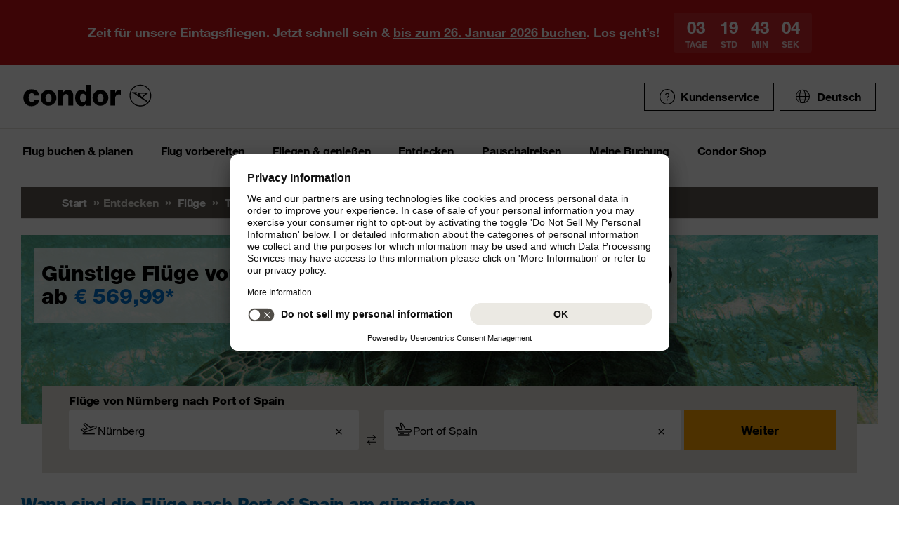

--- FILE ---
content_type: text/html;charset=utf-8
request_url: https://www.condor.com/de/fluege/trinidad-tobago/port-of-spain/von-nuernberg/
body_size: 20213
content:
<!DOCTYPE html PUBLIC "-//W3C//DTD XHTML 1.0 Transitional//EN" "http://www.w3.org/TR/xhtml1/DTD/xhtml1-transitional.dtd"> <html xml:lang="de-DE" lang="de-DE" class="condor"> <head><script>var feReleasePath="r1768299568";</script> <script type="text/javascript"> var condorContextPath="/de/"; var condorContext="de"; </script> <link rel="preconnect" href="https://app.usercentrics.eu"> <link rel="preconnect" href="https://api.usercentrics.eu"> <link rel="preconnect" href="https://privacy-proxy.usercentrics.eu"> <link rel="preload" href="https://app.usercentrics.eu/browser-ui/latest/loader.js" as="script"> <link rel="preload" href="https://privacy-proxy.usercentrics.eu/latest/uc-block.bundle.js" as="script"> <script id="usercentrics-cmp" src="https://app.usercentrics.eu/browser-ui/latest/loader.js" data-ruleset-id="U26WkoaAb4xiaN" data-language="de" async> </script> <script type="application/javascript" src="https://privacy-proxy.usercentrics.eu/latest/uc-block.bundle.js"> </script> <meta http-equiv="Content-Type" content="text/html; charset=utf-8"/> <meta name="generator" content="TYPO3 CMS"/> <meta name="viewport" content="width=device-width, initial-scale=1, maximum-scale=1"/> <meta name="cdcapikey" content="4_KlKTMxbRoyQsBxAHdOrgjw"/> <link rel="stylesheet" href="/de/frontend/dist/css/main.css?1768298124" media="all" type="text/css"/> <noscript><link rel="stylesheet" href="/de/frontend/dist/css/icons/icons.global.fallback.css?1768298124" media="all" type="text/css"/></noscript> <noscript><link rel="stylesheet" href="/de/frontend/dist/css/icons/icons.content.fallback.css?1768298124" media="all" type="text/css"/></noscript> <script src="/de/frontend/dist/js/head.js?1768298124" type="text/javascript"></script> <script src="https://mycondorbau.retention.web.condorcloud.net/loading-script/loading-script.js?language=de" type="module" async="async"></script> <meta name="theme-color" content="#ffffff"> <link rel="icon" sizes="32x32" href="/de/frontend/dist/img/favicon/favicon.ico"/> <link rel="icon" type="image/svg+xml" sizes="any" href="/de/frontend/dist/img/favicon/favicon.svg"/> <link rel="apple-touch-icon" href="/de/frontend/dist/img/favicon/apple-touch-icon.png"/> <link rel="manifest" href="/de/frontend/dist/img/favicon/site.webmanifest"> <link rel="mask-icon" href="/de/frontend/dist/img/favicon/safari-pinned-tab.svg" color="#ffa200"/> <meta name="smartbanner:icon-apple" content="https://is1-ssl.mzstatic.com/image/thumb/Purple211/v4/6c/25/e0/6c25e0d4-02bb-595c-c5e2-5509982322b4/AppIcon_condor-0-1x_U007emarketing-0-10-0-85-220-0.png/460x0w.webp"><meta name="smartbanner:icon-google" content="https://play-lh.googleusercontent.com/DQYFbpJz5CeXDz5xASABxVEPg9CiJ1kpzlGaeisvDkuZzm9RvMPze4o0cVGP0WFOS1s=w480-h960-rw"> <meta name="smartbanner:title" content="Condor App"> <meta name="smartbanner:author" content="Flugsuche & Check-in"> <meta name="smartbanner:price" content="kostenlos "> <meta name="smartbanner:price-suffix-apple" content="Download im AppStore"> <meta name="smartbanner:price-suffix-google" content="Download im Google Play Store"> <meta name="smartbanner:button" content="öffnen"> <meta name="smartbanner:button-url-apple" content="https://apps.apple.com/de/app/condor/id689238673"> <meta name="smartbanner:button-url-google" content="https://play.google.com/store/apps/details?id=com.condor.buchung&hl=de"> <meta name="smartbanner:enabled-platforms" content="android,ios"> <meta name="smartbanner:close-label" content="Close"> <link href="/de/frontend/dist/js/externalScripts/smartbanner/smartbanner.min.css" rel="stylesheet"/> <script src="/de/frontend/dist/js/externalScripts/smartbanner/smartbanner.min.js" type="text/javascript"></script><meta name="sId" content="ibe2"/> <title>Flüge von Nürnberg nach Port of Spain ab € 569,99* | Condor</title> <meta name="description" content="Flug NUE POS buchen und komfortabel von Nürnberg nach Port of Spain reisen. ✈ Direkt bei Condor Flüge ab € 569,99* finden!"/> <link rel="canonical" href="https://www.condor.com/de/fluege/trinidad-tobago/port-of-spain/von-nuernberg/"/> <meta name="robots" content="index,follow"> <meta property="origins" content="NUE"/> <meta property="destinations" content="POS"/> <meta name="seo-generated" content="2026-01-23-03:56"/> <meta property="og:url" content="https://www.condor.com/de/fluege/trinidad-tobago/port-of-spain/von-nuernberg/"/> <meta property="og:title" content="Flüge von Nürnberg nach Port of Spain ab € 569,99* | Condor"/> <meta property="og:type" content="article"/> <meta property="og:image" content=""/> <meta property="og:description" content="Flug NUE POS buchen und komfortabel von Nürnberg nach Port of Spain reisen. ✈ Direkt bei Condor Flüge ab € 569,99* finden!"/> <meta property="twitter:description" content="Flug NUE POS buchen und komfortabel von Nürnberg nach Port of Spain reisen. ✈ Direkt bei Condor Flüge ab € 569,99* finden!"/> <link rel="alternate" hreflang="de" href="https://www.condor.com/de/fluege/trinidad-tobago/port-of-spain/von-nuernberg/" />
<link rel="alternate" hreflang="de-CH" href="https://www.condor.com/ch/fluege/trinidad/port-of-spain/von-nuernberg/" />
 <script>
var CATTParams = {
LOB : "Flights",
HolidayType : "Flights",
PageID : "NUE-POS",
Language : "de",
FlightType:"",
DepartureAirport:"",
DestinationAirport:"",
NonFeederDepartureAirport:"",
NonFeederDestinationAirport:"",
DeptDate:"",
DeptTime:"",
ArrivalDate:"",
ArrTime:"",
ReturnDepartureAirport:"",
ReturnDestinationAirport:"",
NonFeederReturnDepartureAirport:"",
NonFeederReturnDestinationAirport:"",
ReturnDate:"",
ReturnDeptTime:"",
ReturnArrivalDate:"",
ReturnArrTime:"",
Duration:"",
SearchResultsOutboundType:"",
SearchResultsInboundType:"",
Haul:"",
Carrier:"",
FlightNo:"",
Compartment:"",
Tariff:"",
TourOperator:"",
BookingRef:"",
PaxAdult:"",
PaxChild:"",
PaxInfant:"",
PaxTotal:"",
DiscountDetails:"",
FeeValueInCurrency:"0.00",
DiscountValueInCurrency:"0.00",
BookingValueInCurrency:"0.00",
Currency:"",
BookingValue:"0.00",
DiscountValue:"0.00",
PaymentOption:"",
CardType:"",
LeadPAXPostCode:"",
AccountId:"",
AppServer:"",
SessID:"",
ErrorCode:"",
BookingItems:[],
DiscountCodes:[]};
</script> <script>

var dataLayer = [
    {
        "lpo": {
            HolidayType: "Flights",
            LOB: "Flights",
            PageID: "NUE(DE)-POS(TT)"
        }
    }
];
</script> <script type="application/ld+json">
    {
  "@context": "https://schema.org",
  "@type": "FAQPage",
  "mainEntity": [
    {
      "@type": "Question",
      "name": "Gibt es Direktflüge nach Port of Spain?",
      "acceptedAnswer": {
        "@type": "Answer",
        "text": "Condor fliegt aktuell weder nonstop noch mit Umstieg nach Port of Spain. Eine durchgängige Flugverbindung mit Condor ist derzeit nicht buchbar."
      }
    },
    {
      "@type": "Question",
      "name": "Wann ist die beste Reisezeit für Port of Spain?",
      "acceptedAnswer": {
        "@type": "Answer",
        "text": "Die beste Reisezeit liegt in der Trockenzeit von Januar bis Mai. In diesen Monaten ist das Wetter sonnig, mit wenig Niederschlag – ideal für Strandurlaub, Stadtbesichtigungen und Naturausflüge."
      }
    },
    {
      "@type": "Question",
      "name": "Wann sind die Flüge nach Port of Spain am günstigsten?",
      "acceptedAnswer": {
        "@type": "Answer",
        "text": "Im Zeitraum von Oktober 2025 bis März 2026 liegt der günstigste verfügbare Flugpreis von Frankfurt nach Port of Spain bei 769,99 €. Dieser Tarif wurde für mehrere Reisedaten gefunden. Höhere Preise bis 1.079,99 € treten insbesondere bei kurzfristiger Buchung auf."
      }
    },
    {
      "@type": "Question",
      "name": "Was sollte man in Port of Spain unbedingt gesehen haben?",
      "acceptedAnswer": {
        "@type": "Answer",
        "text": "Sehenswert sind die Queen’s Park Savannah, die botanischen Gärten, das Nationalmuseum sowie der historische Stadtteil Belmont. Auch ein Besuch der Maracas Bay gehört zu den Highlights."
      }
    },
    {
      "@type": "Question",
      "name": "Welche Veranstaltungen finden regelmäßig in Port of Spain statt?",
      "acceptedAnswer": {
        "@type": "Answer",
        "text": "Das bekannteste Event ist der farbenfrohe Karneval von Trinidad im Februar. Weitere Veranstaltungen sind das Emancipation Day Festival im August sowie zahlreiche Musik- und Kulturveranstaltungen das ganze Jahr über."
      }
    },
    {
      "@type": "Question",
      "name": "Welche Strände gibt es in Port of Spain?",
      "acceptedAnswer": {
        "@type": "Answer",
        "text": "Zu den beliebtesten Stränden zählen Maracas Bay, Las Cuevas Beach und Macqueripe Bay. Diese liegen etwas außerhalb des Stadtzentrums und sind mit dem Auto oder per Ausflug gut erreichbar."
      }
    },
    {
      "@type": "Question",
      "name": "Welche Ausflüge lohnen sich ab Port of Spain?",
      "acceptedAnswer": {
        "@type": "Answer",
        "text": "Empfehlenswert sind Touren in den Caroni-Sumpf zum Vogelbeobachten, Wanderungen in den Northern Range oder ein Tagesausflug nach Chaguaramas. Auch Bootsfahrten entlang der Küste sind sehr beliebt."
      }
    },
    {
      "@type": "Question",
      "name": "Wie bewegt man sich am besten in Port of Spain fort?",
      "acceptedAnswer": {
        "@type": "Answer",
        "text": "Innerhalb der Stadt nutzen viele Reisende Taxis oder private Fahrer. Es gibt auch Minibusse auf festen Routen. Für Ausflüge empfiehlt sich ein Mietwagen oder die Teilnahme an geführten Touren."
      }
    },
    {
      "@type": "Question",
      "name": "Ist Port of Spain ein teures Reiseziel?",
      "acceptedAnswer": {
        "@type": "Answer",
        "text": "Port of Spain zählt in der Karibik zu den eher günstigeren Reisezielen. Während internationale Hotels ein höheres Preisniveau haben, sind lokale Unterkünfte, Essen und Transport vergleichsweise günstig."
      }
    },
    {
      "@type": "Question",
      "name": "Welche Viertel in Port of Spain eignen sich für einen Aufenthalt?",
      "acceptedAnswer": {
        "@type": "Answer",
        "text": "Beliebte Stadtteile sind St. Clair, Woodbrook und St. Ann’s. Dort finden sich zahlreiche Unterkünfte, Restaurants und gute Anbindungen zu Sehenswürdigkeiten und Stränden."
      }
    }
  ]
}
</script> <meta name="user" content="224"/> <meta name="task" content="34925"/> <meta name="pageUid" content="496"/> <meta name="generated" content="2026-01-13 11:52:44"/> <meta name="pagegenerator" content="12.4 stable production"/> 
                              <script>!function(e){var n="https://s.go-mpulse.net/boomerang/";if("False"=="True")e.BOOMR_config=e.BOOMR_config||{},e.BOOMR_config.PageParams=e.BOOMR_config.PageParams||{},e.BOOMR_config.PageParams.pci=!0,n="https://s2.go-mpulse.net/boomerang/";if(window.BOOMR_API_key="EK6N2-Z5JHP-J4E3F-Z8JYU-UW8J5",function(){function e(){if(!r){var e=document.createElement("script");e.id="boomr-scr-as",e.src=window.BOOMR.url,e.async=!0,o.appendChild(e),r=!0}}function t(e){r=!0;var n,t,a,i,d=document,O=window;if(window.BOOMR.snippetMethod=e?"if":"i",t=function(e,n){var t=d.createElement("script");t.id=n||"boomr-if-as",t.src=window.BOOMR.url,BOOMR_lstart=(new Date).getTime(),e=e||d.body,e.appendChild(t)},!window.addEventListener&&window.attachEvent&&navigator.userAgent.match(/MSIE [67]\./))return window.BOOMR.snippetMethod="s",void t(o,"boomr-async");a=document.createElement("IFRAME"),a.src="about:blank",a.title="",a.role="presentation",a.loading="eager",i=(a.frameElement||a).style,i.width=0,i.height=0,i.border=0,i.display="none",o.appendChild(a);try{O=a.contentWindow,d=O.document.open()}catch(_){n=document.domain,a.src="javascript:var d=document.open();d.domain='"+n+"';void 0;",O=a.contentWindow,d=O.document.open()}if(n)d._boomrl=function(){this.domain=n,t()},d.write("<bo"+"dy onload='document._boomrl();'>");else if(O._boomrl=function(){t()},O.addEventListener)O.addEventListener("load",O._boomrl,!1);else if(O.attachEvent)O.attachEvent("onload",O._boomrl);d.close()}function a(e){window.BOOMR_onload=e&&e.timeStamp||(new Date).getTime()}if(!window.BOOMR||!window.BOOMR.version&&!window.BOOMR.snippetExecuted){window.BOOMR=window.BOOMR||{},window.BOOMR.snippetStart=(new Date).getTime(),window.BOOMR.snippetExecuted=!0,window.BOOMR.snippetVersion=14,window.BOOMR.url=n+"EK6N2-Z5JHP-J4E3F-Z8JYU-UW8J5";var i=document.currentScript||document.getElementsByTagName("script")[0],o=i.parentNode,r=!1,d=document.createElement("link");if(d.relList&&"function"==typeof d.relList.supports&&d.relList.supports("preload")&&"as"in d)window.BOOMR.snippetMethod="p",d.href=window.BOOMR.url,d.rel="preload",d.as="script",d.addEventListener("load",e),d.addEventListener("error",function(){t(!0)}),setTimeout(function(){if(!r)t(!0)},3e3),BOOMR_lstart=(new Date).getTime(),o.appendChild(d);else t(!1);if(window.addEventListener)window.addEventListener("load",a,!1);else if(window.attachEvent)window.attachEvent("onload",a)}}(),"".length>0)if(e&&"performance"in e&&e.performance&&"function"==typeof e.performance.setResourceTimingBufferSize)e.performance.setResourceTimingBufferSize();!function(){if(BOOMR=e.BOOMR||{},BOOMR.plugins=BOOMR.plugins||{},!BOOMR.plugins.AK){var n=""=="true"?1:0,t="",a="clqtqzixfuxms2ls5aoa-f-8e41220de-clientnsv4-s.akamaihd.net",i="false"=="true"?2:1,o={"ak.v":"39","ak.cp":"1207917","ak.ai":parseInt("716674",10),"ak.ol":"0","ak.cr":8,"ak.ipv":4,"ak.proto":"h2","ak.rid":"4073b9c7","ak.r":47370,"ak.a2":n,"ak.m":"b","ak.n":"essl","ak.bpcip":"18.225.56.0","ak.cport":39792,"ak.gh":"23.208.24.75","ak.quicv":"","ak.tlsv":"tls1.3","ak.0rtt":"","ak.0rtt.ed":"","ak.csrc":"-","ak.acc":"","ak.t":"1769138204","ak.ak":"hOBiQwZUYzCg5VSAfCLimQ==2K9bSlXZiSYSEW7hL1rA3k42rcy4B1ZJ/c/kxaaP2lsJwuD4LVBOntI7r93UZjJo55Jsg2XWg3hUXjpIUFWBmtOpBH+Vsr0RbPGFj7Wn5+8idgDFdX6Kl5MLCIAQKAIHnCjjD2Ld6VbJYNkREN4h9I7tnEpYtkc5bOOfnoILfSL1SMSt98K0px24dUcird/8jVMkmnpnwyU3ytNR4S4W83wUd6IXcPU33we1A8P+3dV5c7XK6eEDqx1QiruV2uIOwY1fnVhAvUhwutNfFfvZeb6du+rxWrOK+aEsAPz/XR2RQaGc9SDc2X2CK+JOASkQvguGIbNOL3gi9B08wenDLpfJfbw9ZhF7qSKVzQn/vDOq6JQr7OQM3feU22BiNtfrnbJuLbb3cq/iMw6wKtRfYYs375b/H1dASzdo73Rc1z8=","ak.pv":"37","ak.dpoabenc":"","ak.tf":i};if(""!==t)o["ak.ruds"]=t;var r={i:!1,av:function(n){var t="http.initiator";if(n&&(!n[t]||"spa_hard"===n[t]))o["ak.feo"]=void 0!==e.aFeoApplied?1:0,BOOMR.addVar(o)},rv:function(){var e=["ak.bpcip","ak.cport","ak.cr","ak.csrc","ak.gh","ak.ipv","ak.m","ak.n","ak.ol","ak.proto","ak.quicv","ak.tlsv","ak.0rtt","ak.0rtt.ed","ak.r","ak.acc","ak.t","ak.tf"];BOOMR.removeVar(e)}};BOOMR.plugins.AK={akVars:o,akDNSPreFetchDomain:a,init:function(){if(!r.i){var e=BOOMR.subscribe;e("before_beacon",r.av,null,null),e("onbeacon",r.rv,null,null),r.i=!0}return this},is_complete:function(){return!0}}}}()}(window);</script></head> <body> <script> window.dataLayer = window.dataLayer || [];dataLayer.push({event:"rl_page_view", page:{name:"\/seo\/overview-de", content_type:"", id:496, market:"", language:"de", application:"cfi"}});</script><script>(function(w,d,s,l,i){w[l]=w[l]||[];w[l].push({'gtm.start': new Date().getTime(),event:'gtm.js'});var f=d.getElementsByTagName(s)[0], j=d.createElement(s),dl=l!='dataLayer'?'&l='+l:'';j.async=true;j.src= 'https://ok3.condor.com/gtm.js?id='+i+dl;f.parentNode.insertBefore(j,f); })(window,document,'script','dataLayer','GTM-PS2VS9');</script> <div class="site"> <header class="site_header"> <div class="site_header__wrapper"> <div class="site_header_logo" itemscope="itemscope" itemtype="http://schema.org/Organization"> <a itemprop="url" href="/de/" class="condor-logo" title="To homepage">Condor</a> <span class="condor-claim">Leidenschaft ist unser Kompass</span> </div> <a href="#mood" class="skip" style="float: left;"> Skip content </a> <div class="site_header_meta"> <div class="site_header_meta_support site_header_meta_country"> <a href="/de/hilfe-kontakt/hilfe.jsp" class="flyout-form_trigger btn-text btn-icon-secondary"> <span class="icon icon-customerService"></span> Kundenservice </a> </div> <div class="site_header_meta_country"> <div class="flyout-form" aria-haspopup="true" aria-expanded="false"> <button class="flyout-form_trigger btn-text" type="button" aria-haspopup="true"><span class="icon-globe"></span>Deutsch</button> <form action="/" method="get"> <div class="flyout-form_overlay"> <div class="input-select-secondary"> <label id="lang-select">Sprache</label> <select name="url" aria-labelledby="lang-select"> <option lang="de" xml:lang="de" value="https://www.condor.com/de/fluege/" selected="selected">Deutsch</option> <option lang="de-CH" xml:lang="de-CH" value="/ch/fluege/trinidad/port-of-spain/von-nuernberg/">Deutsch (CH)</option> <option lang="en" xml:lang="en" value="/eu/">English (Europe)</option> <option lang="en-US" xml:lang="en-US" value="/us/">English (USA/CAN)</option> <option lang="es" xml:lang="es" value="/es/">Español</option> <option lang="it" xml:lang="it" value="/it/">Italiano</option> <option lang="fr" xml:lang="fr" value="/fr/">Français</option> <option lang="pl" xml:lang="pl" value="/pl/">Polski</option> <option lang="pt" xml:lang="pt" value="/pt/">Português</option> <option lang="nl" xml:lang="nl" value="/nl/">Nederlands</option> <option lang="da" xml:lang="da" value="/dk/">Dansk</option> <option lang="cs" xml:lang="cs" value="/cz/">Čeština</option> </select> </div> <div class="input-checkbox"> <input type="checkbox" value="1" id="remember-my-settings" name="rmbrme" tabindex="-1"/> <label for="remember-my-settings" tabindex="0">Einstellung merken</label> </div> <button type="submit" class="btn-primary right">Ok</button> </div> </form> </div> </div> <div class="my-condor-react-wrapper" data-entry="my-condor-auth"></div> </div> </div> <div class="site_header_nav"> <nav class="nav-main" aria-label="Main Navigation"> <button class="nav-main_menu btn-icon-text" aria-hidden="true"> <span class="btn-icon-text_icon"> <span class="btn-icon-text_default icon-menu-coral"></span> <span class="btn-icon-text_hover icon-menu-sun"></span> </span> <span class="btn-icon-text-large">Menu</span> </button> <button class="nav-main_close btn-icon-primary btn-circle" aria-hidden="true"><span class="icon-close-s-white"></span></button> <button class="btn-icon-text nav-main-active-sub_back-link" aria-hidden="true"> <span class="btn-icon-text_icon"> <span class="btn-icon-text_default icon-arrow-left-s-coral"></span> <span class="btn-icon-text_hover icon-arrow-left-s-sun"></span> </span> zurück </button> <ul class="nav-main_pages" role="tablist"><li><a href="" class="nav-main_link-first" aria-haspopup="true" aria-expanded="false"><strong>Flug buchen &amp; planen</strong></a><div class="nav-main_flyout" aria-hidden="true"><button class="nav-main-flyout_close" aria-hidden="true"><span class="icon-close-s-black"></span></button><div class="nav-main_subpages"><ul class="grid"><li class="grid_col"><a href="" class="nav-main_link-second"><strong><span class="nav-main_link-second-breadcrumb"> Flug buchen & planen</span> Flug</strong></a><ul class="nav-third-level_flyout"><li><a href="/tca/de/angebote/guenstige-fluege-finden?origins=&amp;originRegions=&amp;destinations=&amp;destinationRegions=&amp;class=allClasses&amp;currency=EUR#cheapFlightSearch" class="nav-main_link-third" title="Günstige Flüge finden"><strong>Günstige Flüge finden</strong></a></li><li><a href="/tca/de/flight/search" class="nav-main_link-third" title="Flugsuche"><strong>Flugsuche</strong></a></li><li><a href="/de/flug-buchen-planen/flug/flugplan.jsp" class="nav-main_link-third" title="Flugplan"><strong>Flugplan</strong></a></li><li><a href="/tca/de/groupbooking/groupBookingSearch" class="nav-main_link-third" title="Gruppenbuchung"><strong>Gruppenbuchung</strong></a></li><li><a href="/de/flug-buchen-planen/flug/flug-umbuchen.jsp" class="nav-main_link-third" title="Flug umbuchen"><strong>Flug umbuchen</strong></a></li><li><a href="/de/flug-buchen-planen/flug/flex-tarif.jsp" class="nav-main_link-third" title="Flex Tarif"><strong>Flex Tarif</strong></a></li><li><a href="/de/flug-buchen-planen/angebote/guthaben-gutschein-pruefen.jsp" class="nav-main_link-third" title="Gutschein prüfen"><strong>Gutschein prüfen</strong></a></li></ul></li><li class="grid_col"><a href="" class="nav-main_link-second"><strong><span class="nav-main_link-second-breadcrumb"> Flug buchen & planen</span> Extras</strong></a><ul class="nav-third-level_flyout"><li><a href="/de/fliegen-geniessen/an-bord-service/sitzplatzreservierung.jsp" class="nav-main_link-third" title="Sitzplatzreservierung"><strong>Sitzplatzreservierung</strong></a></li><li><a href="/de/flug-vorbereiten/gepaeck-tiere/zusatzgepaeck.jsp" class="nav-main_link-third" title="Zusatzgepäck"><strong>Zusatzgepäck</strong></a></li><li><a href="/de/flug-buchen-planen/extras/upgrade-optionen.jsp" class="nav-main_link-third" title="Upgrade"><strong>Upgrade</strong></a></li><li><a href="/de/flug-buchen-planen/flug-angebote-flug-deals/condor-card.jsp" class="nav-main_link-third" title="Condor Cards"><strong>Condor Cards</strong></a></li><li><a href="https://de.condorvacations.condor.com/?MDPCID=CondorVacations-de-DE.DPS.Condor.menunavigation-HP.hotel" target="_blank" class="nav-main_link-third" rel="noreferrer" title="Hotels"><strong>Hotels</strong></a></li><li><a href="/de/flug-vorbereiten/am-flughafen/railfly.jsp" class="nav-main_link-third" title="Rail&amp;Fly"><strong>Rail&amp;Fly</strong></a></li><li><a href="/de/flug-buchen-planen/extras/mietwagen.jsp" class="nav-main_link-third" title="Mietwagen"><strong>Mietwagen</strong></a></li><li><a href="/de/flug-buchen-planen/extras/hansemerkur-reiseversicherung.jsp" class="nav-main_link-third" title="Reiseversicherung"><strong>Reiseversicherung</strong></a></li><li><a href="/de/flug-buchen-planen/extras/klimabeitrag.jsp" class="nav-main_link-third" title="Klimabeitrag"><strong>Klimabeitrag</strong></a></li><li><a href="/de/flug-buchen-planen/extras/aufrunden-fuer-die-zukunft.jsp" class="nav-main_link-third" title="Aufrunden für die Zukunft"><strong>Aufrunden für die Zukunft</strong></a></li><li><a href="/de/flug-buchen-planen/extras/ueberblick.jsp" class="nav-main_link-third" title="Extras im Überblick"><strong>Extras im Überblick</strong></a></li></ul></li><li class="grid_col"><a href="" class="nav-main_link-second"><strong><span class="nav-main_link-second-breadcrumb"> Flug buchen & planen</span> Angebote</strong></a><ul class="nav-third-level_flyout"><li><a href="/de/flug-buchen-planen/angebote/last-minute-fluege.jsp" class="nav-main_link-third" title="Last Minute Flüge"><strong>Last Minute Flüge</strong></a></li><li><a href="/de/flug-buchen-planen/angebote/super-last-minute-fluege.jsp" class="nav-main_link-third" title="Super Last Minute Flüge"><strong>Super Last Minute Flüge</strong></a></li><li><a href="/de/flug-buchen-planen/angebote/fruehbucher.jsp" class="nav-main_link-third" title="Frühbucher"><strong>Frühbucher</strong></a></li><li><a href="/de/flug-buchen-planen/flug-angebote-flug-deals/inlandsfluege-deutschland.jsp" class="nav-main_link-third" title="Inlandsflüge Deutschland"><strong>Inlandsflüge Deutschland</strong></a></li><li><a href="/de/flug-buchen-planen/flug-angebote-flug-deals/eintagsfliegen.jsp" class="nav-main_link-third" title="Eintagsfliegen"><strong>Eintagsfliegen</strong></a></li><li><a href="/de/flug-buchen-planen/flug-angebote-flug-deals.jsp" class="nav-main_link-third" title="Alle Flugangebote"><strong>Alle Flugangebote</strong></a></li></ul></li></ul></div></div></li><li><a href="" class="nav-main_link-first" aria-haspopup="true" aria-expanded="false"><strong>Flug vorbereiten</strong></a><div class="nav-main_flyout" aria-hidden="true"><button class="nav-main-flyout_close" aria-hidden="true"><span class="icon-close-s-black"></span></button><div class="nav-main_subpages"><ul class="grid"><li class="grid_col"><a href="" class="nav-main_link-second"><strong><span class="nav-main_link-second-breadcrumb"> Flug vorbereiten</span> Gepäck & Tiere</strong></a><ul class="nav-third-level_flyout"><li><a href="/de/flug-vorbereiten/gepaeck-tiere/gepaeck.jsp" class="nav-main_link-third" title="Gepäck"><strong>Gepäck</strong></a></li><li><a href="/de/flug-vorbereiten/gepaeck-tiere/tierbefoerderung.jsp" class="nav-main_link-third" title="Tierbeförderung"><strong>Tierbeförderung</strong></a></li><li><a href="/de/flug-vorbereiten/gepaeck-tiere/sportgepaeck.jsp" class="nav-main_link-third" title="Sportgepäck"><strong>Sportgepäck</strong></a></li><li><a href="/de/flug-vorbereiten/gepaeck-tiere/gefaehrliche-gueter.jsp" class="nav-main_link-third" title="Gefährliche Güter"><strong>Gefährliche Güter</strong></a></li><li><a href="/de/flug-vorbereiten/gepaeck-tiere/sondergepaeck.jsp" class="nav-main_link-third" title="Sondergepäck"><strong>Sondergepäck</strong></a></li><li><a href="/de/flug-vorbereiten/gepaeck-tiere/bestimmungen-fuer-fluege-mit-anderen-fluggesellschaften.jsp" class="nav-main_link-third" title="Bestimmungen für Zu- &amp; Abbringerflüge"><strong>Bestimmungen für Zu- &amp; Abbringerflüge</strong></a></li></ul></li><li class="grid_col"><a href="" class="nav-main_link-second"><strong><span class="nav-main_link-second-breadcrumb"> Flug vorbereiten</span> Am Flughafen</strong></a><ul class="nav-third-level_flyout"><li><a href="/tca/de/fot" class="nav-main_link-third" title="Ankunft &amp; Abflug"><strong>Ankunft &amp; Abflug</strong></a></li><li><a href="/de/flug-buchen-planen/extras/flughafen-lounges.jsp" class="nav-main_link-third" title="Flughafen Lounges"><strong>Flughafen Lounges</strong></a></li><li><a href="/de/flug-vorbereiten/am-flughafen/flughafeninformation.jsp" class="nav-main_link-third" title="Flughafeninformation"><strong>Flughafeninformation</strong></a></li><li><a href="/de/flug-buchen-planen/extras/parken-am-flughafen.jsp" class="nav-main_link-third" title="Parken am Flughafen"><strong>Parken am Flughafen</strong></a></li><li><a href="/de/flug-buchen-planen/extras/flughafenhotels.jsp" class="nav-main_link-third" title="Flughafenhotels"><strong>Flughafenhotels</strong></a></li></ul></li><li class="grid_col"><a href="" class="nav-main_link-second"><strong><span class="nav-main_link-second-breadcrumb"> Flug vorbereiten</span> Check-in</strong></a><ul class="nav-third-level_flyout"><li><a href="/de/flug-vorbereiten/check-in/online-check-in.jsp" class="nav-main_link-third" title="Online Check-in"><strong>Online Check-in</strong></a></li><li><a href="/de/flug-vorbereiten/check-in/vorabend-check-in.jsp" class="nav-main_link-third" title="Vorabend Check-in"><strong>Vorabend Check-in</strong></a></li><li><a href="/de/flug-vorbereiten/check-in/check-in-am-flughafen.jsp" class="nav-main_link-third" title="Check-in am Flughafen"><strong>Check-in am Flughafen</strong></a></li></ul></li><li class="grid_col"><a href="" class="nav-main_link-second"><strong><span class="nav-main_link-second-breadcrumb"> Flug vorbereiten</span> Reiseinformationen</strong></a><ul class="nav-third-level_flyout"><li><a href="/de/flug-vorbereiten/reiseinformationen/aktuelle-meldungen.jsp" class="nav-main_link-third" title="Aktuelle Meldungen"><strong>Aktuelle Meldungen</strong></a></li><li><a href="/de/flug-vorbereiten/reiseinformationen/usa-kanada.jsp" class="nav-main_link-third" title="USA &amp; Kanada"><strong>USA &amp; Kanada</strong></a></li><li><a href="/de/flug-vorbereiten/reiseinformationen/api-datenformular.jsp" class="nav-main_link-third" title="API Datenformular"><strong>API Datenformular</strong></a></li><li><a href="/de/flug-buchen-planen/extras/sherpa-evisa.jsp" class="nav-main_link-third" title="eVisum beantragen"><strong>eVisum beantragen</strong></a></li></ul></li></ul></div></div></li><li><a href="" class="nav-main_link-first" aria-haspopup="true" aria-expanded="false"><strong>Fliegen &amp; genießen</strong></a><div class="nav-main_flyout" aria-hidden="true"><button class="nav-main-flyout_close" aria-hidden="true"><span class="icon-close-s-black"></span></button><div class="nav-main_subpages"><ul class="grid"><li class="grid_col"><a href="" class="nav-main_link-second"><strong><span class="nav-main_link-second-breadcrumb"> Fliegen & genießen</span> Klassen & Tarife</strong></a><ul class="nav-third-level_flyout"><li><a href="/de/fliegen-geniessen/klassen-und-tarife/business.jsp" class="nav-main_link-third" title="Business Class"><strong>Business Class</strong></a></li><li><a href="/de/fliegen-geniessen/klassen-und-tarife/premium-economy.jsp" class="nav-main_link-third" title="Premium Economy Class"><strong>Premium Economy Class</strong></a></li><li><a href="/de/fliegen-geniessen/klassen-und-tarife/economy.jsp" class="nav-main_link-third" title="Economy Class"><strong>Economy Class</strong></a></li><li><a href="/de/fliegen-geniessen/klassen-und-tarife/green-fare.jsp" class="nav-main_link-third" title="Green Fare"><strong>Green Fare</strong></a></li></ul></li><li class="grid_col"><a href="" class="nav-main_link-second"><strong><span class="nav-main_link-second-breadcrumb"> Fliegen & genießen</span> An Bord Service</strong></a><ul class="nav-third-level_flyout"><li><a href="/de/fliegen-geniessen/an-bord-service/essen-getraenke.jsp" class="nav-main_link-third" title="Essen &amp; Getränke"><strong>Essen &amp; Getränke</strong></a></li><li><a href="/de/fliegen-geniessen/an-bord-service/condor-shopping.jsp" class="nav-main_link-third" title="Condor Shopping"><strong>Condor Shopping</strong></a></li><li><a href="/de/fliegen-geniessen/an-bord-service/entertainment.jsp" class="nav-main_link-third" title="Entertainment an Bord"><strong>Entertainment an Bord</strong></a></li></ul></li><li class="grid_col"><a href="" class="nav-main_link-second"><strong><span class="nav-main_link-second-breadcrumb"> Fliegen & genießen</span> Besondere Betreuung</strong></a><ul class="nav-third-level_flyout"><li><a href="/de/fliegen-geniessen/besondere-betreuung/passagiere-mit-besonderen-beduerfnissen.jsp" class="nav-main_link-third" title="Barrierefrei Reisen"><strong>Barrierefrei Reisen</strong></a></li><li><a href="/de/fliegen-geniessen/besondere-betreuung/passagiere-mit-besonderen-beduerfnissen/schwangerschaft-und-krankheiten.jsp" class="nav-main_link-third" title="Fliegen in der Schwangerschaft"><strong>Fliegen in der Schwangerschaft</strong></a></li><li><a href="/de/fliegen-geniessen/besondere-betreuung/fliegen-mit-kleinkindern.jsp" class="nav-main_link-third" title="Fliegen mit Kindern"><strong>Fliegen mit Kindern</strong></a></li><li><a href="/de/fliegen-geniessen/besondere-betreuung/gesundes-fliegen.jsp" class="nav-main_link-third" title="Gesundes Fliegen"><strong>Gesundes Fliegen</strong></a></li></ul></li><li class="grid_col"><a href="" class="nav-main_link-second"><strong><span class="nav-main_link-second-breadcrumb"> Fliegen & genießen</span> Condor & Partner</strong></a><ul class="nav-third-level_flyout"><li><a href="/de/fliegen-geniessen/condor-partner/vielfliegerprogramme.jsp" class="nav-main_link-third" title="Vielfliegerprogramme"><strong>Vielfliegerprogramme</strong></a></li><li><a href="/de/fliegen-geniessen/condor-partner/unsere-flotte.jsp" class="nav-main_link-third" title="Unsere Flotte"><strong>Unsere Flotte</strong></a></li><li><a href="/de/fliegen-geniessen/condor-partner/unsere-partner-airlines.jsp" class="nav-main_link-third" title="Unsere Partner Airlines"><strong>Unsere Partner Airlines</strong></a></li><li><a href="/de/fliegen-geniessen/condor-partner/unser-neuer-look.jsp" class="nav-main_link-third" title="The Stripe Vibe"><strong>The Stripe Vibe</strong></a></li></ul></li></ul></div></div></li><li><a href="" class="nav-main_link-first nav-main_link-first-active" aria-haspopup="true" aria-expanded="false"><strong>Entdecken</strong></a><div class="nav-main_flyout nav-main_flyout-teaser"> <button class="nav-main-flyout_close" aria-hidden="true"> <span class="icon-close-s-black"></span> </button> <div class="nav-main_subpages"> <ul class="grid"><li class="grid_col"><a href="" class="nav-main_link-second"><strong><span class="nav-main_link-second-breadcrumb"> Entdecken</span> Urlaub in der Sonne</strong></a><ul class="nav-third-level_flyout"><li><a href="/de/fluege/spanien/mallorca/" class="nav-main_link-third" title="Mallorca"><strong>Mallorca</strong></a></li><li><a href="/de/fluege/kanaren/" class="nav-main_link-third" title="Kanaren"><strong>Kanaren</strong></a></li><li><a href="/de/fluege/suedafrika/" class="nav-main_link-third" title="Südafrika"><strong>Südafrika</strong></a></li><li><a href="/de/fluege/mexiko/los-cabos-cabo-san-lucas/" class="nav-main_link-third" title="Los Cabos, Mexiko"><strong>Los Cabos, Mexiko</strong></a></li><li><a href="/de/fluege/karibik/" class="nav-main_link-third" title="Karibik"><strong>Karibik</strong></a></li><li><a href="/de/fluege/thailand/" class="nav-main_link-third" title="Thailand"><strong>Thailand</strong></a></li><li><a href="/de/fluege/inseln-im-indischen-ozean/" class="nav-main_link-third" title="Indischer Ozean"><strong>Indischer Ozean</strong></a></li><li><a href="/de/fluege/tansania/sansibar/" class="nav-main_link-third" title="Sansibar"><strong>Sansibar</strong></a></li><li><a href="/de/fluege/portugal/madeira/" class="nav-main_link-third" title="Madeira"><strong>Madeira</strong></a></li><li><a href="/de/fluege/aegypten/hurghada/" class="nav-main_link-third" title="Hurghada, Ägypten"><strong>Hurghada, Ägypten</strong></a></li><li><a href="/de/fluege/marokko/agadir/" class="nav-main_link-third" title="Agadir, Marokko"><strong>Agadir, Marokko</strong></a></li><li><a href="/de/fluege/vereinigte-arabische-emirate/abu-dhabi/" class="nav-main_link-third" title="Abu Dhabi"><strong>Abu Dhabi</strong></a></li><li><a href="/de/fluege/vereinigte-arabische-emirate/dubai/" class="nav-main_link-third" title="Dubai"><strong>Dubai</strong></a></li></ul></li><li class="grid_col"><a href="" class="nav-main_link-second"><strong><span class="nav-main_link-second-breadcrumb"> Entdecken</span> Städtetrips</strong></a><ul class="nav-third-level_flyout"><li><a href="/de/fluege/usa/new-york/" class="nav-main_link-third" title="New York (JFK)"><strong>New York (JFK)</strong></a></li><li><a href="/de/fluege/kanada/toronto/" class="nav-main_link-third" title="Toronto"><strong>Toronto</strong></a></li><li><a href="/de/fluege/kanada/vancouver/" class="nav-main_link-third" title="Vancouver"><strong>Vancouver</strong></a></li><li><a href="/de/fluege/usa/san-francisco/" class="nav-main_link-third" title="San Francisco"><strong>San Francisco</strong></a></li><li><a href="/de/fluege/usa/los-angeles/" class="nav-main_link-third" title="Los Angeles"><strong>Los Angeles</strong></a></li><li><a href="/de/fluege/usa/seattle/" class="nav-main_link-third" title="Seattle"><strong>Seattle</strong></a></li><li><a href="/de/fluege/usa/boston/" class="nav-main_link-third" title="Boston"><strong>Boston</strong></a></li><li><a href="/de/fluege/grossbritannien/london-gatwick/" class="nav-main_link-third" title="London (LGW)"><strong>London (LGW)</strong></a></li><li><a href="/de/fluege/spanien/barcelona/" class="nav-main_link-third" title="Barcelona"><strong>Barcelona</strong></a></li><li><a href="/de/fluege/frankreich/paris-charles-de-gaulle/" class="nav-main_link-third" title="Paris"><strong>Paris</strong></a></li><li><a href="/de/fluege/italien/rom-fiumicino/" class="nav-main_link-third" title="Rom"><strong>Rom</strong></a></li><li><a href="/de/fluege/italien/venedig/" class="nav-main_link-third" title="Venedig"><strong>Venedig</strong></a></li><li><a href="/de/fluege/tschechische-republik/prag/" class="nav-main_link-third" title="Prag"><strong>Prag</strong></a></li><li><a href="/de/fluege/oesterreich/wien/" class="nav-main_link-third" title="Wien"><strong>Wien</strong></a></li><li><a href="/de/fluege/ungarn/budapest/" class="nav-main_link-third" title="Budapest"><strong>Budapest</strong></a></li></ul></li><li class="grid_col"><a href="" class="nav-main_link-second"><strong><span class="nav-main_link-second-breadcrumb"> Entdecken</span> Specials</strong></a><ul class="nav-third-level_flyout"><li><a href="/de/entdecken/specials/fussball-weltmeisterschaft-2026.jsp" class="nav-main_link-third" title="Flüge zur Fußball WM 2026"><strong>Flüge zur Fußball WM 2026</strong></a></li><li><a href="/de/entdecken/specials/condor-eintracht-frankfurt.jsp" class="nav-main_link-third" title="Condor x Eintracht Frankfurt"><strong>Condor x Eintracht Frankfurt</strong></a></li><li><a href="/de/entdecken/specials/indischer-ozean-mauritius.jsp" class="nav-main_link-third" title="Malediven, Mauritius &amp; Seychellen"><strong>Malediven, Mauritius &amp; Seychellen</strong></a></li><li><a href="/de/entdecken/wo-ist-es-warm-im.jsp" class="nav-main_link-third" title="Wo ist es warm"><strong>Wo ist es warm</strong></a></li><li><a href="/de/entdecken/specials/neue-condor-reiseziele.jsp" class="nav-main_link-third" title="Neue Condor Flugziele"><strong>Neue Condor Flugziele</strong></a></li><li><a href="/de/entdecken/specials/staedtereisen.jsp" class="nav-main_link-third" title="Städtereisen"><strong>Städtereisen</strong></a></li><li><a href="/de/entdecken/specials/usa-ziele.jsp" class="nav-main_link-third" title="USA Ziele"><strong>USA Ziele</strong></a></li><li><a href="/de/entdecken/specials/ziele-in-kanada.jsp" class="nav-main_link-third" title="Kanada Ziele"><strong>Kanada Ziele</strong></a></li><li><a href="/de/entdecken/aktivurlaub/golfen.jsp" class="nav-main_link-third" title="Golfurlaub"><strong>Golfurlaub</strong></a></li><li><a href="/de/entdecken/specials/nebensaison.jsp" class="nav-main_link-third" title="Urlaub in der Nebensaison"><strong>Urlaub in der Nebensaison</strong></a></li><li><a href="/de/entdecken/specials/urlaub-im-winter.jsp" class="nav-main_link-third" title="Warme Reiseziele im Winter"><strong>Warme Reiseziele im Winter</strong></a></li></ul></li> <li class="grid_col navigation-side_teaser"> <a class="nav-main_link-teaser nav__worldmapicon" href="/de/entdecken/weltkarte.jsp"> <span class="headline-h4"> Weltkarte </span> <p> Alle Reiseziele auf einen Blick </p> <span class="btn-primary btn-block">Zur Weltkarte</span> </a> <a class="nav-main_link-teaser" href="/de/fluege/"> <span class="mod-icon-headline"> <span class="icon-headline__icon"> <span class="icon-plane--globe"></span> </span> <span class="headline-h4"> Alle Flugziele </span> </span> <p> Condor bringt Sie zu den schönsten Zielen weltweit </p> <span class="btn-primary btn-block"> Jetzt entdecken </span> </a> </li> </ul> </div> </div></li><li><a href="https://www.condorholidays.com/de-de?utm_source=condor.com&amp;utm_medium=Home&amp;utm_campaign=Website_TopNavi_de&amp;utm_content=Home_Navigation&amp;pid=1006&amp;csid=rIodxg0GSIxr_Aj9AOkR" target="_blank" class="nav-main_link-first" aria-haspopup="true" aria-expanded="false" rel="noreferrer" title="Pauschalreisen"><strong>Pauschalreisen</strong></a></li><li><a href="/tcibe/de/mybooking/login" target="_blank" class="nav-main_link-first" aria-haspopup="true" aria-expanded="false" title="Meine Buchung"><strong>Meine Buchung</strong></a></li><li><a href="https://shop.condor.com/" class="nav-main_link-first" aria-haspopup="true" aria-expanded="false" title="Condor Shop"><strong>Condor Shop</strong></a></li></ul> </nav> </div> <div id="main"></div> </header> <main class="site_main"> <div class="mod-breadcrumb"> <div class="grid"> <div class="grid_col"> <nav class="mod-breadcrumb_navigation" aria-label="breadcrumb navigation"> <div class="mod-breadcrumb_navigation-item"> <a href="/de/">Start</a> </div> <div class="mod-breadcrumb_navigation-item">Entdecken</div> <div class="mod-breadcrumb_navigation-item"> <a href="/de/fluege/">Flüge</a> </div> <div class="mod-breadcrumb_navigation-item"> <a href="/de/fluege/trinidad-tobago/">Trinidad</a> </div> <div class="mod-breadcrumb_navigation-item"> <a href="/de/fluege/trinidad-tobago/port-of-spain/">Port of Spain</a> </div> <div class="mod-breadcrumb_navigation-item"> Nürnberg nach Port of Spain </div> </nav> </div> </div> </div> <script type="application/ld+json">
    {
        "@context": "https://schema.org",
        "@type": "BreadcrumbList",
        "itemListElement": [{
            "@type": "ListItem",
            "position": 1,
            "name": "Start",
            "item": "https://www.condor.com/de/"
        },{
            "@type": "ListItem",
            "position": 2,
            "name": "Flüge",
            "item": "https://www.condor.com/de/fluege/"
        },{
            "@type": "ListItem",
            "position": 3,
            "name": "Trinidad",
            "item": "https://www.condor.com/de/fluege/trinidad-tobago/"
        },{
            "@type": "ListItem",
            "position": 4,
            "name": "Port of Spain",
            "item": "https://www.condor.com/de/fluege/trinidad-tobago/port-of-spain/"
        },{
            "@type": "ListItem",
            "position": 5,
            "name": "Nürnberg nach Port of Spain",
            "item": "https://www.condor.com/de/fluege/trinidad-tobago/port-of-spain/von-nuernberg/"
        }]
    }
</script> <a name="mood"></a> <div class="mod-compact-search"> <div class="grid"> <div class="grid_col"> <picture><!--[if IE 9]><video style="display: none;"><![endif]--><source srcset="/de/fileadmin/dam/_processed_/3/9/csm_POS_Port_of_Spain_Header_1144x298px_88a1e837e0.jpg 1x, /de/fileadmin/dam/_processed_/3/9/csm_POS_Port_of_Spain_Header_1144x298px_ea228c0b7a.jpg 2x" media="(min-width: 980px)"/><source srcset="/de/fileadmin/dam/_processed_/3/9/csm_POS_Port_of_Spain_Header_1144x298px_975fadd4db.jpg 1x, /de/fileadmin/dam/_processed_/3/9/csm_POS_Port_of_Spain_Header_1144x298px_8a2a36299e.jpg 2x" media="(min-width: 750px)"/><source srcset="/de/fileadmin/dam/_processed_/3/9/csm_POS_Port_of_Spain_Header_1144x298px_f6e50f6dcb.jpg 1x, /de/fileadmin/dam/_processed_/3/9/csm_POS_Port_of_Spain_Header_1144x298px_5f2e615953.jpg 2x"/><!--[if IE 9]></video><![endif]--><img alt="" title="" class="img-full " loading="lazy" src="/de/fileadmin/dam/_processed_/3/9/csm_POS_Port_of_Spain_Header_1144x298px_f6e50f6dcb.jpg"/></picture> </div> </div> <a name="search"></a> <form action="/tca/de/flight/search" method="get" class="mod-compact-search_form auto-init" data-module="compactSearch" data-options='{"ISOCountryCode": "TT"}'> <fieldset> <span class="headline-h1">Flüge von Nürnberg nach Port of Spain</span> <div class="mod-compact-search_form-wrapper"> <div class="mod-compact-search_form-row"> <div class="mod-compact-search_form-item"> <div class="input-text layer-wrapper wrapper-origin-location" data-location="outbound-origin"> <span class="btn-icon-text icon-in-form"> <span class="btn-icon-text_icon"> <span class="btn-icon-text_default icon-fly-from"></span> <span class="btn-icon-text_hover icon-fly-from"></span> </span> </span> <input type="hidden" value="NUE" class="location-field hidden" name="origin" id="compact:outboundOrigin" data-location="outbound-origin"/> <input type="text" value="Von" class="departure location-layer location-field" id="departureLocation" data-location="outbound-origin" data-placeholder="Von" aria-label="Von"/> <span class="reset-input"></span> <span class="swap-destinations"></span> </div> </div> <div class="mod-compact-search_form-item"> <div class="input-text layer-wrapper wrapper-destination-location" data-location="outbound-destination"> <span class="btn-icon-text icon-in-form"> <span class="btn-icon-text_icon"> <span class="btn-icon-text_default icon-fly-to"></span> <span class="btn-icon-text_hover icon-fly-to"></span> </span> </span> <input type="hidden" value="POS" class="location-field hidden" name="destination" id="compact:outboundDestination" data-location="outbound-destination"/> <input type="text" value="Nach" class="arrival location-layer location-field" id="returnFlightLocation" data-location="outbound-destination" data-placeholder="Nach" aria-label="Nach"/> <span class="reset-input"></span> </div> </div> <div class="mod-compact-search_form-item btn-open-expand"> <input type="button" class="btn-primary" value="Weiter"/> </div> </div> <div class="expand-container"> <div class="mod-compact-search_form-row oneway"> <div class="mod-compact-search_form-item"> <div class="input-checkbox-light" tabindex="0"> <input type="checkbox" value="1" id="oneway" name="oneway"/> <label for="oneway">Nur Hinflug</label> </div> </div> <div class="mod-compact-search_form-item close-expand"> <span class="btn-close icon-close"></span> </div> </div> <div class="mod-compact-search_form-row calendar-outbound-return"> <div class="mod-compact-search_form-item input-outbound wrapper-origin-date"> <div class="input-text layer-wrapper"> <span class="btn-icon-text icon-in-form"> <span class="btn-icon-text_icon"> <span class="btn-icon-text_default icon-calendar"></span> <span class="btn-icon-text_hover icon-calendar"></span> </span> </span> <input type="hidden" class="date-field hidden" value="" name="outboundDate" id="compact:outboundDate" data-date="outbound"/> <input type="text" value="Date" class="ico-calendar date-field calendar" data-date="outbound" title="departure date"/> </div> </div> <div class="mod-compact-search_form-item input-return wrapper-destination-date"> <div class="input-text layer-wrapper"> <span class="btn-icon-text icon-in-form"> <span class="btn-icon-text_icon"> <span class="btn-icon-text_default icon-calendar"></span> <span class="btn-icon-text_hover icon-calendar"></span> </span> </span> <input type="hidden" class="date-field hidden" value="" name="inboundDate" id="compact:inboundDate" data-date="inbound"/> <input type="text" value="Date" class="ico-calendar date-field calendar" data-date="inbound" title="return date"/> </div> </div> </div> <div class="mod-compact-search_form-row"> <div class="mod-compact-search_form-item person-input-field"> <div class="input-text"> <div class="person-input" tabindex="0"> <span><span class="person-count" data-person="adults"></span> Erwachsene,</span> <span><span class="person-count" data-person="children"></span> Kinder,</span> <span><span class="person-count" data-person="infants"></span> Babys</span> </div> <span class="btn-icon-text icon-in-form"> <span class="btn-icon-text_icon"> <span class="btn-icon-text_default icon-avatar"></span> <span class="btn-icon-text_hover icon-avatar"></span> </span> </span> <div class="layer-select-person" aria-live="polite" data-max-total="9" data-check-dynamic-total="false"> <div class="person-spinner adult" data-person="adults"> <span class="remove-person" tabindex="0"><span class="icon-minus"></span></span> <input type="hidden" class="person-field hidden" id="compact:adults" name="adults" data-person="adults" data-min="1" data-max="9" value="1"/> <span class="person-count-wrapper"><strong><span class="person-count" data-person="adults">3</span> Erwachsene</strong></span> <span class="add-person" tabindex="0"><span class="icon-plus"></span></span> </div> <div class="person-spinner child"> <span class="remove-person" tabindex="0"><span class="icon-minus"></span></span> <input type="hidden" class="person-field hidden" id="compact:children" name="children" data-person="children" data-min="0" data-max="4" value="0"/> <span class="person-count-wrapper"><strong><span class="person-count" data-person="children">3</span> Kinder</strong> (&lt; 12 Jahre)</span> <span class="add-person" tabindex="0"><span class="icon-plus"></span></span> </div> <div class="person-spinner infant"> <span class="remove-person" tabindex="0"><span class="icon-minus"></span></span> <input type="hidden" class="person-field hidden" id="compact:infants" name="infants" data-person="infants" data-min="0" data-max="3" value="0"/> <span class="person-count-wrapper"><strong><span class="person-count" data-person="infants">3</span> Babys</strong> (&lt; 2 Jahre)</span> <span class="add-person" tabindex="0"><span class="icon-plus"></span></span> </div> <span class="person-information">Es gilt das Alter bei Flugantritt (bei Hin- und Rückflügen zum Zeitpunkt des Rückflugs).</span> <button class="btn-secondary btn-submit-persons">übernehmen</button> <div class="js-cs-persons-group-layer hidden"> <div class="mod-layer_inline"> <button class="mfp-close btn-circle" type="button" title="schließen"> <span class="icon-close-x mfp-close"></span> </button> <span class="color-voyage headline-h3">Gruppenbuchung</span> <p>Für Ihren Gruppenflug mit mehr als 9 Personen nutzen Sie bitte unsere Gruppenbuchung. Dort können wir Ihnen schnell das passende Angebot errechnen.</p> <a href="#" class="btn btn-primary right">zur Gruppenbuchung</a> </div> </div> </div> </div> </div> <div class="mod-compact-search_form-item input-compartment-currency "> <div class="input-select-secondary-light"> <select class="compartment" name="compartmentTariff" size="1" title="Tariff"> <option value="IKONT_Y_SPO" selected>Economy Class</option> <option value="IKONT_P_SPO">Premium Class</option> <option value="IKONT_C_SPO">Business Class</option> </select> </div> <div class="hidden"> <div class="input-select-secondary-light"> <select name="currency" size="1" title="Currency"> <option value="EUR" selected="selected">€</option> </select> </div> </div> </div> </div> <div class="mod-compact-search_form-row bottom-ankers auto-init" data-module="tooltip"> <div class="mod-compact-search_form-item"> <a href="/tca/de/flight/search?advanced=true" title="" target="" class="more">Erweiterte Suche</a> <span class="tooltip_ info icon-info" role="tooltip" rel="tooltip" title="Gabelflüge (Flüge mit unterschiedlichen Ziel- und Abflughäfen) sowie nahe gelegene Flughäfen suchen."></span> </div> <div class="mod-compact-search_form-item btn-search"> <input type="submit" class="btn-primary submit" value="Finden"/> </div> </div> </div> <div class="layer location-layer layer-departure-airport" aria-live="polite" data-open="false" data-location="outbound-origin" _style="display: block;"> <span class="arrow-down-white-filled"></span> <div class="head-airports"> <p>Bitte wählen Sie einen Abflugort.</p> <p class="flight-match">Passende Abflughäfen zu Ihrem Ziel "<span class="get-arrival-name"></span>"</p> <a class="mod-compact-search-main_close close-airport-layer btn-circle btn-icon-primary" href="#" title="schließen"> <span class="icon-close-s-white">schließen</span> </a> </div> <div class="list-wrapper"> <p class="head-airports-subhead"><span class="strong-text-fsb">Schritt 1</span>: Land/Region auswählen</p> <div class="list-wrapper-content-main"> </div> </div> <div class="list-wrapper"> <p class="head-airports-subhead"><span class="strong-text-fsb">Schritt 2</span>: Stadt/Flughafen auswählen</p> <div class="list-wrapper-content-main"></div> </div> </div> <div class="layer location-layer layer-destination-airport" aria-live="polite" data-open="false" data-location="outbound-destination"> <span class="arrow-down-white-filled"></span> <div class="head-airports"> <p class="label-airport">Wählen Sie Ihr Reiseziel.</p> <p class="flight-match">Passende Ziele zu Ihrem Abflughafen "<span class="get-departure-name"></span>"</p> <a class="mod-compact-search-main_close close-airport-layer btn-circle btn-icon-primary" href="#" title="schließen"> <span class="icon-close-s-white">schließen</span> </a> </div> <div class="list-wrapper"> <p class="head-airports-subhead"><span class="strong-text-fsb">Schritt 1</span>: Land/Region auswählen</p> <div class="list-wrapper-content-main"></div> </div> <div class="list-wrapper"> <p class="head-airports-subhead"><span class="strong-text-fsb">Schritt 2</span>: Stadt/Flughafen auswählen</p> <div class="list-wrapper-content-main"></div> </div> </div> <div class="datepicker-month-not-available hidden">Nicht verfügbar</div> </div> <input type="hidden" name="action" value="search"/> <input type="hidden" name="flightMode" value=""/> <input type="hidden" name="preselect" value="false"/> </fieldset> </form> <span class="state-indicator"></span> </div> <a name="pricegraph"></a> <script type="text/javascript">
    var origin = 'NUE';
    var hideConnections = 'true';
    var destination = 'POS';
    var saisonUrl = '/services/seo/de/monthlyFlights/html?hideConnections=' + hideConnections;
    var monthUrl = '/services/seo/de/dailyFlights/html?hideConnections=' + hideConnections;
</script> <h1 class="text-large headline-h2 headline-h2__seo">Günstige Flüge von Nürnberg (NUE) nach Port of Spain (POS) ab € 569,99*</h1> <h2 class="text-large headline-h3 headline-h3__seo">Wann sind die Flüge nach Port of Spain am günstigsten?</h2>  <div class="mod-pricegraph auto-init" data-module="pricegraph"></div> <a name="nextflights"></a> <div class="mod-list-routing toggle auto-init" data-module="toggle"> <div class="grid"> <div class="grid_col"> <h2 class="mod-top-five-tipps_headline icon-headline headline-h3"> <span class="icon-circle-calendar-sun"></span> <span class="icon-headline_text">Last Minute Flugangebote nach Port of Spain</span> </h2> </div> </div> <div class="grid"> <div class="grid_col"> <div class="list-offer-col-multiple"> <a href="/tca/de/flight/search?action=search&origin=NUE&destination=POS&compartment=Y&outboundDate=20260203&currency=EUR&preselect=false&oneway=false" class="list-offer-col-multiple_item" itemscope itemtype="http://schema.org/Flight"> <div class="list-offer-col-multiple_subitem"> <p class="list-offer-col-multiple_label" itemprop="departureAirport">Nürnberg</p> <p class="list-offer-col-multiple_label" itemprop="arrivalAirport">Port of Spain</p> </div> <div class="list-offer-col-multiple_subitem"> <p class="list-offer-col-multiple_label list-offer_date">03.02.2026</p> <p class="list-offer-col-multiple_label list-offer-col-multiple_label-price-wrapper" itemscope itemtype="http://schema.org/Offer"> <span>ab €</span> <span class="list-offer_price" itemprop="price" content="569.99">569<sup><span class="accesible-text-hidden">.</span>99</sup>*</span> <meta itemprop="priceCurrency" content="EUR"/> </p> </div> <div class="list-offer-col-multiple_subitem"> <p class="list-offer-col-multiple_label list-offer-col-multiple_label-full text-btn-icon-right">Flug Nürnberg &#187; Port of Spain buchen <span class="btn-icon-text_icon"> <span class="btn-icon-text_default icon-chevron-right-v2"></span> <span class="btn-icon-text_hover icon-chevron-right-v2"></span> </span> </p> </div> </a> <a href="/tca/de/flight/search?action=search&origin=NUE&destination=POS&compartment=Y&outboundDate=20260204&currency=EUR&preselect=false&oneway=false" class="list-offer-col-multiple_item" itemscope itemtype="http://schema.org/Flight"> <div class="list-offer-col-multiple_subitem"> <p class="list-offer-col-multiple_label" itemprop="departureAirport">Nürnberg</p> <p class="list-offer-col-multiple_label" itemprop="arrivalAirport">Port of Spain</p> </div> <div class="list-offer-col-multiple_subitem"> <p class="list-offer-col-multiple_label list-offer_date">04.02.2026</p> <p class="list-offer-col-multiple_label list-offer-col-multiple_label-price-wrapper" itemscope itemtype="http://schema.org/Offer"> <span>ab €</span> <span class="list-offer_price" itemprop="price" content="799.99">799<sup><span class="accesible-text-hidden">.</span>99</sup>*</span> <meta itemprop="priceCurrency" content="EUR"/> </p> </div> <div class="list-offer-col-multiple_subitem"> <p class="list-offer-col-multiple_label list-offer-col-multiple_label-full text-btn-icon-right">Flug Nürnberg &#187; Port of Spain buchen <span class="btn-icon-text_icon"> <span class="btn-icon-text_default icon-chevron-right-v2"></span> <span class="btn-icon-text_hover icon-chevron-right-v2"></span> </span> </p> </div> </a> <a href="/tca/de/flight/search?action=search&origin=NUE&destination=POS&compartment=Y&outboundDate=20260208&currency=EUR&preselect=false&oneway=false" class="list-offer-col-multiple_item" itemscope itemtype="http://schema.org/Flight"> <div class="list-offer-col-multiple_subitem"> <p class="list-offer-col-multiple_label" itemprop="departureAirport">Nürnberg</p> <p class="list-offer-col-multiple_label" itemprop="arrivalAirport">Port of Spain</p> </div> <div class="list-offer-col-multiple_subitem"> <p class="list-offer-col-multiple_label list-offer_date">08.02.2026</p> <p class="list-offer-col-multiple_label list-offer-col-multiple_label-price-wrapper" itemscope itemtype="http://schema.org/Offer"> <span>ab €</span> <span class="list-offer_price" itemprop="price" content="799.99">799<sup><span class="accesible-text-hidden">.</span>99</sup>*</span> <meta itemprop="priceCurrency" content="EUR"/> </p> </div> <div class="list-offer-col-multiple_subitem"> <p class="list-offer-col-multiple_label list-offer-col-multiple_label-full text-btn-icon-right">Flug Nürnberg &#187; Port of Spain buchen <span class="btn-icon-text_icon"> <span class="btn-icon-text_default icon-chevron-right-v2"></span> <span class="btn-icon-text_hover icon-chevron-right-v2"></span> </span> </p> </div> </a> <a href="/tca/de/flight/search?action=search&origin=NUE&destination=POS&compartment=Y&outboundDate=20260210&currency=EUR&preselect=false&oneway=false" class="list-offer-col-multiple_item" itemscope itemtype="http://schema.org/Flight"> <div class="list-offer-col-multiple_subitem"> <p class="list-offer-col-multiple_label" itemprop="departureAirport">Nürnberg</p> <p class="list-offer-col-multiple_label" itemprop="arrivalAirport">Port of Spain</p> </div> <div class="list-offer-col-multiple_subitem"> <p class="list-offer-col-multiple_label list-offer_date">10.02.2026</p> <p class="list-offer-col-multiple_label list-offer-col-multiple_label-price-wrapper" itemscope itemtype="http://schema.org/Offer"> <span>ab €</span> <span class="list-offer_price" itemprop="price" content="639.99">639<sup><span class="accesible-text-hidden">.</span>99</sup>*</span> <meta itemprop="priceCurrency" content="EUR"/> </p> </div> <div class="list-offer-col-multiple_subitem"> <p class="list-offer-col-multiple_label list-offer-col-multiple_label-full text-btn-icon-right">Flug Nürnberg &#187; Port of Spain buchen <span class="btn-icon-text_icon"> <span class="btn-icon-text_default icon-chevron-right-v2"></span> <span class="btn-icon-text_hover icon-chevron-right-v2"></span> </span> </p> </div> </a> <a href="/tca/de/flight/search?action=search&origin=NUE&destination=POS&compartment=Y&outboundDate=20260215&currency=EUR&preselect=false&oneway=false" class="list-offer-col-multiple_item" itemscope itemtype="http://schema.org/Flight"> <div class="list-offer-col-multiple_subitem"> <p class="list-offer-col-multiple_label" itemprop="departureAirport">Nürnberg</p> <p class="list-offer-col-multiple_label" itemprop="arrivalAirport">Port of Spain</p> </div> <div class="list-offer-col-multiple_subitem"> <p class="list-offer-col-multiple_label list-offer_date">15.02.2026</p> <p class="list-offer-col-multiple_label list-offer-col-multiple_label-price-wrapper" itemscope itemtype="http://schema.org/Offer"> <span>ab €</span> <span class="list-offer_price" itemprop="price" content="899.99">899<sup><span class="accesible-text-hidden">.</span>99</sup>*</span> <meta itemprop="priceCurrency" content="EUR"/> </p> </div> <div class="list-offer-col-multiple_subitem"> <p class="list-offer-col-multiple_label list-offer-col-multiple_label-full text-btn-icon-right">Flug Nürnberg &#187; Port of Spain buchen <span class="btn-icon-text_icon"> <span class="btn-icon-text_default icon-chevron-right-v2"></span> <span class="btn-icon-text_hover icon-chevron-right-v2"></span> </span> </p> </div> </a> </div> </div> </div> <button class="btn-secondary" data-toggle> Mehr anzeigen </button> <div class="toggle-details"> <div class="grid"> <div class="grid_col"> <div class="list-offer-col-multiple"> <a href="/tca/de/flight/search?action=search&origin=NUE&destination=POS&compartment=Y&outboundDate=20260218&currency=EUR&preselect=false&oneway=false" class="list-offer-col-multiple_item" itemscope itemtype="http://schema.org/Flight"> <div class="list-offer-col-multiple_subitem"> <p class="list-offer-col-multiple_label" itemprop="departureAirport">Nürnberg</p> <p class="list-offer-col-multiple_label" itemprop="arrivalAirport">Port of Spain</p> </div> <div class="list-offer-col-multiple_subitem"> <p class="list-offer-col-multiple_label list-offer_date">18.02.2026</p> <p class="list-offer-col-multiple_label list-offer-col-multiple_label-price-wrapper" itemscope itemtype="http://schema.org/Offer"> <span>ab €</span> <span class="list-offer_price" itemprop="price" content="749.99">749<sup><span class="accesible-text-hidden">.</span>99</sup>*</span> <meta itemprop="priceCurrency" content="EUR"/> </p> </div> <div class="list-offer-col-multiple_subitem"> <p class="list-offer-col-multiple_label list-offer-col-multiple_label-full text-btn-icon-right">Flug Nürnberg &#187; Port of Spain buchen <span class="btn-icon-text_icon"> <span class="btn-icon-text_default icon-chevron-right-v2"></span> <span class="btn-icon-text_hover icon-chevron-right-v2"></span> </span> </p> </div> </a> <a href="/tca/de/flight/search?action=search&origin=NUE&destination=POS&compartment=Y&outboundDate=20260220&currency=EUR&preselect=false&oneway=false" class="list-offer-col-multiple_item" itemscope itemtype="http://schema.org/Flight"> <div class="list-offer-col-multiple_subitem"> <p class="list-offer-col-multiple_label" itemprop="departureAirport">Nürnberg</p> <p class="list-offer-col-multiple_label" itemprop="arrivalAirport">Port of Spain</p> </div> <div class="list-offer-col-multiple_subitem"> <p class="list-offer-col-multiple_label list-offer_date">20.02.2026</p> <p class="list-offer-col-multiple_label list-offer-col-multiple_label-price-wrapper" itemscope itemtype="http://schema.org/Offer"> <span>ab €</span> <span class="list-offer_price" itemprop="price" content="829.99">829<sup><span class="accesible-text-hidden">.</span>99</sup>*</span> <meta itemprop="priceCurrency" content="EUR"/> </p> </div> <div class="list-offer-col-multiple_subitem"> <p class="list-offer-col-multiple_label list-offer-col-multiple_label-full text-btn-icon-right">Flug Nürnberg &#187; Port of Spain buchen <span class="btn-icon-text_icon"> <span class="btn-icon-text_default icon-chevron-right-v2"></span> <span class="btn-icon-text_hover icon-chevron-right-v2"></span> </span> </p> </div> </a> <a href="/tca/de/flight/search?action=search&origin=NUE&destination=POS&compartment=Y&outboundDate=20260222&currency=EUR&preselect=false&oneway=false" class="list-offer-col-multiple_item" itemscope itemtype="http://schema.org/Flight"> <div class="list-offer-col-multiple_subitem"> <p class="list-offer-col-multiple_label" itemprop="departureAirport">Nürnberg</p> <p class="list-offer-col-multiple_label" itemprop="arrivalAirport">Port of Spain</p> </div> <div class="list-offer-col-multiple_subitem"> <p class="list-offer-col-multiple_label list-offer_date">22.02.2026</p> <p class="list-offer-col-multiple_label list-offer-col-multiple_label-price-wrapper" itemscope itemtype="http://schema.org/Offer"> <span>ab €</span> <span class="list-offer_price" itemprop="price" content="879.99">879<sup><span class="accesible-text-hidden">.</span>99</sup>*</span> <meta itemprop="priceCurrency" content="EUR"/> </p> </div> <div class="list-offer-col-multiple_subitem"> <p class="list-offer-col-multiple_label list-offer-col-multiple_label-full text-btn-icon-right">Flug Nürnberg &#187; Port of Spain buchen <span class="btn-icon-text_icon"> <span class="btn-icon-text_default icon-chevron-right-v2"></span> <span class="btn-icon-text_hover icon-chevron-right-v2"></span> </span> </p> </div> </a> <a href="/tca/de/flight/search?action=search&origin=NUE&destination=POS&compartment=Y&outboundDate=20260224&currency=EUR&preselect=false&oneway=false" class="list-offer-col-multiple_item" itemscope itemtype="http://schema.org/Flight"> <div class="list-offer-col-multiple_subitem"> <p class="list-offer-col-multiple_label" itemprop="departureAirport">Nürnberg</p> <p class="list-offer-col-multiple_label" itemprop="arrivalAirport">Port of Spain</p> </div> <div class="list-offer-col-multiple_subitem"> <p class="list-offer-col-multiple_label list-offer_date">24.02.2026</p> <p class="list-offer-col-multiple_label list-offer-col-multiple_label-price-wrapper" itemscope itemtype="http://schema.org/Offer"> <span>ab €</span> <span class="list-offer_price" itemprop="price" content="609.99">609<sup><span class="accesible-text-hidden">.</span>99</sup>*</span> <meta itemprop="priceCurrency" content="EUR"/> </p> </div> <div class="list-offer-col-multiple_subitem"> <p class="list-offer-col-multiple_label list-offer-col-multiple_label-full text-btn-icon-right">Flug Nürnberg &#187; Port of Spain buchen <span class="btn-icon-text_icon"> <span class="btn-icon-text_default icon-chevron-right-v2"></span> <span class="btn-icon-text_hover icon-chevron-right-v2"></span> </span> </p> </div> </a> <a href="/tca/de/flight/search?action=search&origin=NUE&destination=POS&compartment=Y&outboundDate=20260225&currency=EUR&preselect=false&oneway=false" class="list-offer-col-multiple_item" itemscope itemtype="http://schema.org/Flight"> <div class="list-offer-col-multiple_subitem"> <p class="list-offer-col-multiple_label" itemprop="departureAirport">Nürnberg</p> <p class="list-offer-col-multiple_label" itemprop="arrivalAirport">Port of Spain</p> </div> <div class="list-offer-col-multiple_subitem"> <p class="list-offer-col-multiple_label list-offer_date">25.02.2026</p> <p class="list-offer-col-multiple_label list-offer-col-multiple_label-price-wrapper" itemscope itemtype="http://schema.org/Offer"> <span>ab €</span> <span class="list-offer_price" itemprop="price" content="799.99">799<sup><span class="accesible-text-hidden">.</span>99</sup>*</span> <meta itemprop="priceCurrency" content="EUR"/> </p> </div> <div class="list-offer-col-multiple_subitem"> <p class="list-offer-col-multiple_label list-offer-col-multiple_label-full text-btn-icon-right">Flug Nürnberg &#187; Port of Spain buchen <span class="btn-icon-text_icon"> <span class="btn-icon-text_default icon-chevron-right-v2"></span> <span class="btn-icon-text_hover icon-chevron-right-v2"></span> </span> </p> </div> </a> <a href="/tca/de/flight/search?action=search&origin=NUE&destination=POS&compartment=Y&outboundDate=20260227&currency=EUR&preselect=false&oneway=false" class="list-offer-col-multiple_item" itemscope itemtype="http://schema.org/Flight"> <div class="list-offer-col-multiple_subitem"> <p class="list-offer-col-multiple_label" itemprop="departureAirport">Nürnberg</p> <p class="list-offer-col-multiple_label" itemprop="arrivalAirport">Port of Spain</p> </div> <div class="list-offer-col-multiple_subitem"> <p class="list-offer-col-multiple_label list-offer_date">27.02.2026</p> <p class="list-offer-col-multiple_label list-offer-col-multiple_label-price-wrapper" itemscope itemtype="http://schema.org/Offer"> <span>ab €</span> <span class="list-offer_price" itemprop="price" content="769.99">769<sup><span class="accesible-text-hidden">.</span>99</sup>*</span> <meta itemprop="priceCurrency" content="EUR"/> </p> </div> <div class="list-offer-col-multiple_subitem"> <p class="list-offer-col-multiple_label list-offer-col-multiple_label-full text-btn-icon-right">Flug Nürnberg &#187; Port of Spain buchen <span class="btn-icon-text_icon"> <span class="btn-icon-text_default icon-chevron-right-v2"></span> <span class="btn-icon-text_hover icon-chevron-right-v2"></span> </span> </p> </div> </a> <a href="/tca/de/flight/search?action=search&origin=NUE&destination=POS&compartment=Y&outboundDate=20260301&currency=EUR&preselect=false&oneway=false" class="list-offer-col-multiple_item" itemscope itemtype="http://schema.org/Flight"> <div class="list-offer-col-multiple_subitem"> <p class="list-offer-col-multiple_label" itemprop="departureAirport">Nürnberg</p> <p class="list-offer-col-multiple_label" itemprop="arrivalAirport">Port of Spain</p> </div> <div class="list-offer-col-multiple_subitem"> <p class="list-offer-col-multiple_label list-offer_date">01.03.2026</p> <p class="list-offer-col-multiple_label list-offer-col-multiple_label-price-wrapper" itemscope itemtype="http://schema.org/Offer"> <span>ab €</span> <span class="list-offer_price" itemprop="price" content="829.99">829<sup><span class="accesible-text-hidden">.</span>99</sup>*</span> <meta itemprop="priceCurrency" content="EUR"/> </p> </div> <div class="list-offer-col-multiple_subitem"> <p class="list-offer-col-multiple_label list-offer-col-multiple_label-full text-btn-icon-right">Flug Nürnberg &#187; Port of Spain buchen <span class="btn-icon-text_icon"> <span class="btn-icon-text_default icon-chevron-right-v2"></span> <span class="btn-icon-text_hover icon-chevron-right-v2"></span> </span> </p> </div> </a> <a href="/tca/de/flight/search?action=search&origin=NUE&destination=POS&compartment=Y&outboundDate=20260304&currency=EUR&preselect=false&oneway=false" class="list-offer-col-multiple_item" itemscope itemtype="http://schema.org/Flight"> <div class="list-offer-col-multiple_subitem"> <p class="list-offer-col-multiple_label" itemprop="departureAirport">Nürnberg</p> <p class="list-offer-col-multiple_label" itemprop="arrivalAirport">Port of Spain</p> </div> <div class="list-offer-col-multiple_subitem"> <p class="list-offer-col-multiple_label list-offer_date">04.03.2026</p> <p class="list-offer-col-multiple_label list-offer-col-multiple_label-price-wrapper" itemscope itemtype="http://schema.org/Offer"> <span>ab €</span> <span class="list-offer_price" itemprop="price" content="749.99">749<sup><span class="accesible-text-hidden">.</span>99</sup>*</span> <meta itemprop="priceCurrency" content="EUR"/> </p> </div> <div class="list-offer-col-multiple_subitem"> <p class="list-offer-col-multiple_label list-offer-col-multiple_label-full text-btn-icon-right">Flug Nürnberg &#187; Port of Spain buchen <span class="btn-icon-text_icon"> <span class="btn-icon-text_default icon-chevron-right-v2"></span> <span class="btn-icon-text_hover icon-chevron-right-v2"></span> </span> </p> </div> </a> <a href="/tca/de/flight/search?action=search&origin=NUE&destination=POS&compartment=Y&outboundDate=20260306&currency=EUR&preselect=false&oneway=false" class="list-offer-col-multiple_item" itemscope itemtype="http://schema.org/Flight"> <div class="list-offer-col-multiple_subitem"> <p class="list-offer-col-multiple_label" itemprop="departureAirport">Nürnberg</p> <p class="list-offer-col-multiple_label" itemprop="arrivalAirport">Port of Spain</p> </div> <div class="list-offer-col-multiple_subitem"> <p class="list-offer-col-multiple_label list-offer_date">06.03.2026</p> <p class="list-offer-col-multiple_label list-offer-col-multiple_label-price-wrapper" itemscope itemtype="http://schema.org/Offer"> <span>ab €</span> <span class="list-offer_price" itemprop="price" content="779.99">779<sup><span class="accesible-text-hidden">.</span>99</sup>*</span> <meta itemprop="priceCurrency" content="EUR"/> </p> </div> <div class="list-offer-col-multiple_subitem"> <p class="list-offer-col-multiple_label list-offer-col-multiple_label-full text-btn-icon-right">Flug Nürnberg &#187; Port of Spain buchen <span class="btn-icon-text_icon"> <span class="btn-icon-text_default icon-chevron-right-v2"></span> <span class="btn-icon-text_hover icon-chevron-right-v2"></span> </span> </p> </div> </a> <a href="/tca/de/flight/search?action=search&origin=NUE&destination=POS&compartment=Y&outboundDate=20260310&currency=EUR&preselect=false&oneway=false" class="list-offer-col-multiple_item" itemscope itemtype="http://schema.org/Flight"> <div class="list-offer-col-multiple_subitem"> <p class="list-offer-col-multiple_label" itemprop="departureAirport">Nürnberg</p> <p class="list-offer-col-multiple_label" itemprop="arrivalAirport">Port of Spain</p> </div> <div class="list-offer-col-multiple_subitem"> <p class="list-offer-col-multiple_label list-offer_date">10.03.2026</p> <p class="list-offer-col-multiple_label list-offer-col-multiple_label-price-wrapper" itemscope itemtype="http://schema.org/Offer"> <span>ab €</span> <span class="list-offer_price" itemprop="price" content="599.99">599<sup><span class="accesible-text-hidden">.</span>99</sup>*</span> <meta itemprop="priceCurrency" content="EUR"/> </p> </div> <div class="list-offer-col-multiple_subitem"> <p class="list-offer-col-multiple_label list-offer-col-multiple_label-full text-btn-icon-right">Flug Nürnberg &#187; Port of Spain buchen <span class="btn-icon-text_icon"> <span class="btn-icon-text_default icon-chevron-right-v2"></span> <span class="btn-icon-text_hover icon-chevron-right-v2"></span> </span> </p> </div> </a> <a href="/tca/de/flight/search?action=search&origin=NUE&destination=POS&compartment=Y&outboundDate=20260311&currency=EUR&preselect=false&oneway=false" class="list-offer-col-multiple_item" itemscope itemtype="http://schema.org/Flight"> <div class="list-offer-col-multiple_subitem"> <p class="list-offer-col-multiple_label" itemprop="departureAirport">Nürnberg</p> <p class="list-offer-col-multiple_label" itemprop="arrivalAirport">Port of Spain</p> </div> <div class="list-offer-col-multiple_subitem"> <p class="list-offer-col-multiple_label list-offer_date">11.03.2026</p> <p class="list-offer-col-multiple_label list-offer-col-multiple_label-price-wrapper" itemscope itemtype="http://schema.org/Offer"> <span>ab €</span> <span class="list-offer_price" itemprop="price" content="799.99">799<sup><span class="accesible-text-hidden">.</span>99</sup>*</span> <meta itemprop="priceCurrency" content="EUR"/> </p> </div> <div class="list-offer-col-multiple_subitem"> <p class="list-offer-col-multiple_label list-offer-col-multiple_label-full text-btn-icon-right">Flug Nürnberg &#187; Port of Spain buchen <span class="btn-icon-text_icon"> <span class="btn-icon-text_default icon-chevron-right-v2"></span> <span class="btn-icon-text_hover icon-chevron-right-v2"></span> </span> </p> </div> </a> <a href="/tca/de/flight/search?action=search&origin=NUE&destination=POS&compartment=Y&outboundDate=20260315&currency=EUR&preselect=false&oneway=false" class="list-offer-col-multiple_item" itemscope itemtype="http://schema.org/Flight"> <div class="list-offer-col-multiple_subitem"> <p class="list-offer-col-multiple_label" itemprop="departureAirport">Nürnberg</p> <p class="list-offer-col-multiple_label" itemprop="arrivalAirport">Port of Spain</p> </div> <div class="list-offer-col-multiple_subitem"> <p class="list-offer-col-multiple_label list-offer_date">15.03.2026</p> <p class="list-offer-col-multiple_label list-offer-col-multiple_label-price-wrapper" itemscope itemtype="http://schema.org/Offer"> <span>ab €</span> <span class="list-offer_price" itemprop="price" content="769.99">769<sup><span class="accesible-text-hidden">.</span>99</sup>*</span> <meta itemprop="priceCurrency" content="EUR"/> </p> </div> <div class="list-offer-col-multiple_subitem"> <p class="list-offer-col-multiple_label list-offer-col-multiple_label-full text-btn-icon-right">Flug Nürnberg &#187; Port of Spain buchen <span class="btn-icon-text_icon"> <span class="btn-icon-text_default icon-chevron-right-v2"></span> <span class="btn-icon-text_hover icon-chevron-right-v2"></span> </span> </p> </div> </a> <a href="/tca/de/flight/search?action=search&origin=NUE&destination=POS&compartment=Y&outboundDate=20260318&currency=EUR&preselect=false&oneway=false" class="list-offer-col-multiple_item" itemscope itemtype="http://schema.org/Flight"> <div class="list-offer-col-multiple_subitem"> <p class="list-offer-col-multiple_label" itemprop="departureAirport">Nürnberg</p> <p class="list-offer-col-multiple_label" itemprop="arrivalAirport">Port of Spain</p> </div> <div class="list-offer-col-multiple_subitem"> <p class="list-offer-col-multiple_label list-offer_date">18.03.2026</p> <p class="list-offer-col-multiple_label list-offer-col-multiple_label-price-wrapper" itemscope itemtype="http://schema.org/Offer"> <span>ab €</span> <span class="list-offer_price" itemprop="price" content="779.99">779<sup><span class="accesible-text-hidden">.</span>99</sup>*</span> <meta itemprop="priceCurrency" content="EUR"/> </p> </div> <div class="list-offer-col-multiple_subitem"> <p class="list-offer-col-multiple_label list-offer-col-multiple_label-full text-btn-icon-right">Flug Nürnberg &#187; Port of Spain buchen <span class="btn-icon-text_icon"> <span class="btn-icon-text_default icon-chevron-right-v2"></span> <span class="btn-icon-text_hover icon-chevron-right-v2"></span> </span> </p> </div> </a> <a href="/tca/de/flight/search?action=search&origin=NUE&destination=POS&compartment=Y&outboundDate=20260319&currency=EUR&preselect=false&oneway=false" class="list-offer-col-multiple_item" itemscope itemtype="http://schema.org/Flight"> <div class="list-offer-col-multiple_subitem"> <p class="list-offer-col-multiple_label" itemprop="departureAirport">Nürnberg</p> <p class="list-offer-col-multiple_label" itemprop="arrivalAirport">Port of Spain</p> </div> <div class="list-offer-col-multiple_subitem"> <p class="list-offer-col-multiple_label list-offer_date">19.03.2026</p> <p class="list-offer-col-multiple_label list-offer-col-multiple_label-price-wrapper" itemscope itemtype="http://schema.org/Offer"> <span>ab €</span> <span class="list-offer_price" itemprop="price" content="779.99">779<sup><span class="accesible-text-hidden">.</span>99</sup>*</span> <meta itemprop="priceCurrency" content="EUR"/> </p> </div> <div class="list-offer-col-multiple_subitem"> <p class="list-offer-col-multiple_label list-offer-col-multiple_label-full text-btn-icon-right">Flug Nürnberg &#187; Port of Spain buchen <span class="btn-icon-text_icon"> <span class="btn-icon-text_default icon-chevron-right-v2"></span> <span class="btn-icon-text_hover icon-chevron-right-v2"></span> </span> </p> </div> </a> <a href="/tca/de/flight/search?action=search&origin=NUE&destination=POS&compartment=Y&outboundDate=20260324&currency=EUR&preselect=false&oneway=false" class="list-offer-col-multiple_item" itemscope itemtype="http://schema.org/Flight"> <div class="list-offer-col-multiple_subitem"> <p class="list-offer-col-multiple_label" itemprop="departureAirport">Nürnberg</p> <p class="list-offer-col-multiple_label" itemprop="arrivalAirport">Port of Spain</p> </div> <div class="list-offer-col-multiple_subitem"> <p class="list-offer-col-multiple_label list-offer_date">24.03.2026</p> <p class="list-offer-col-multiple_label list-offer-col-multiple_label-price-wrapper" itemscope itemtype="http://schema.org/Offer"> <span>ab €</span> <span class="list-offer_price" itemprop="price" content="689.99">689<sup><span class="accesible-text-hidden">.</span>99</sup>*</span> <meta itemprop="priceCurrency" content="EUR"/> </p> </div> <div class="list-offer-col-multiple_subitem"> <p class="list-offer-col-multiple_label list-offer-col-multiple_label-full text-btn-icon-right">Flug Nürnberg &#187; Port of Spain buchen <span class="btn-icon-text_icon"> <span class="btn-icon-text_default icon-chevron-right-v2"></span> <span class="btn-icon-text_hover icon-chevron-right-v2"></span> </span> </p> </div> </a> </div> </div> </div> <button class="btn-secondary" data-toggle-remove> Weniger anzeigen </button> </div> </div> <a name="connections"></a> <connection-list class="mod-list-offer-half" data-pricetext="ab" is-expandable="true" data-noinfxurl="https://noinfx.condorcloud.net"> <script src="/de/frontend/dist/js/priceCom/connectionList.js" type="module"></script> <script type="application/json">{"destinationIataCodes":["POS"],"originIataCodes":["BSL","BER","BRE","DRS","DUS","FRA","GVA","GRZ","HAM","HAJ","LEJ","MUC","SZG","STR","VIE","ZRH"],"aggregationType":"ROUTE","compartmentId":"ECONOMY","flightPosition":1,"currencyId":"EUR","offset":0,"limit":8,"locale":"de_DE"}</script> <div class="grid"> <h2 class="mod-top-five-tipps_headline icon-headline headline-h3"> <span class="icon-circle-outbound-sun"></span> <span class="icon-headline_text">Von welchen weiteren Flughäfen fliegt Condor nach Port of Spain?</span> </h2> </div> <ul class="list-offer connections"> <li> <a href="/de/fluege/trinidad-tobago/port-of-spain/von-basel/" class="list-offer-item" itemscope itemtype="http://schema.org/Flight"> <span class="list-offer_title headline-h5" itemprop="departureAirport">Basel</span> <p class="list-offer_price-wrapper" itemscope itemtype="http://schema.org/Offer"> ab € <span class="list-offer_price" itemprop="price" content="589.99">589<sup><span class="accesible-text-hidden">.</span>99</sup>*</span> <meta itemprop="priceCurrency" content="EUR"/> </p> </a> </li> <li> <a href="/de/fluege/trinidad-tobago/port-of-spain/von-berlin-brandenburg/" class="list-offer-item" itemscope itemtype="http://schema.org/Flight"> <span class="list-offer_title headline-h5" itemprop="departureAirport">Berlin-Brandenburg</span> <p class="list-offer_price-wrapper" itemscope itemtype="http://schema.org/Offer"> ab € <span class="list-offer_price" itemprop="price" content="449.99">449<sup><span class="accesible-text-hidden">.</span>99</sup>*</span> <meta itemprop="priceCurrency" content="EUR"/> </p> </a> </li> <li> <a href="/de/fluege/trinidad-tobago/port-of-spain/von-bremen/" class="list-offer-item" itemscope itemtype="http://schema.org/Flight"> <span class="list-offer_title headline-h5" itemprop="departureAirport">Bremen</span> <p class="list-offer_price-wrapper" itemscope itemtype="http://schema.org/Offer"> ab € <span class="list-offer_price" itemprop="price" content="589.99">589<sup><span class="accesible-text-hidden">.</span>99</sup>*</span> <meta itemprop="priceCurrency" content="EUR"/> </p> </a> </li> <li> <a href="/de/fluege/trinidad-tobago/port-of-spain/von-dresden/" class="list-offer-item" itemscope itemtype="http://schema.org/Flight"> <span class="list-offer_title headline-h5" itemprop="departureAirport">Dresden</span> <p class="list-offer_price-wrapper" itemscope itemtype="http://schema.org/Offer"> ab € <span class="list-offer_price" itemprop="price" content="649.99">649<sup><span class="accesible-text-hidden">.</span>99</sup>*</span> <meta itemprop="priceCurrency" content="EUR"/> </p> </a> </li> </ul> <div class="expandable" open="false" hidden="true"> <ul class="list-offer connections"> <li> <a href="/de/fluege/trinidad-tobago/port-of-spain/von-duesseldorf/" class="list-offer-item" itemscope itemtype="http://schema.org/Flight"> <span class="list-offer_title headline-h5" itemprop="departureAirport">Düsseldorf</span> <p class="list-offer_price-wrapper" itemscope itemtype="http://schema.org/Offer"> ab € <span class="list-offer_price" itemprop="price" content="609.99">609<sup><span class="accesible-text-hidden">.</span>99</sup>*</span> <meta itemprop="priceCurrency" content="EUR"/> </p> </a> </li> <li> <a href="/de/fluege/trinidad-tobago/port-of-spain/von-frankfurt-main/" class="list-offer-item" itemscope itemtype="http://schema.org/Flight"> <span class="list-offer_title headline-h5" itemprop="departureAirport">Frankfurt/Main</span> <p class="list-offer_price-wrapper" itemscope itemtype="http://schema.org/Offer"> ab € <span class="list-offer_price" itemprop="price" content="499.99">499<sup><span class="accesible-text-hidden">.</span>99</sup>*</span> <meta itemprop="priceCurrency" content="EUR"/> </p> </a> </li> <li> <a href="/de/fluege/trinidad-tobago/port-of-spain/von-genf/" class="list-offer-item" itemscope itemtype="http://schema.org/Flight"> <span class="list-offer_title headline-h5" itemprop="departureAirport">Genf</span> <p class="list-offer_price-wrapper" itemscope itemtype="http://schema.org/Offer"> ab € <span class="list-offer_price" itemprop="price" content="589.99">589<sup><span class="accesible-text-hidden">.</span>99</sup>*</span> <meta itemprop="priceCurrency" content="EUR"/> </p> </a> </li> <li> <a href="/de/fluege/trinidad-tobago/port-of-spain/von-graz/" class="list-offer-item" itemscope itemtype="http://schema.org/Flight"> <span class="list-offer_title headline-h5" itemprop="departureAirport">Graz</span> <p class="list-offer_price-wrapper" itemscope itemtype="http://schema.org/Offer"> ab € <span class="list-offer_price" itemprop="price" content="779.99">779<sup><span class="accesible-text-hidden">.</span>99</sup>*</span> <meta itemprop="priceCurrency" content="EUR"/> </p> </a> </li> <li> <a href="/de/fluege/trinidad-tobago/port-of-spain/von-hamburg/" class="list-offer-item" itemscope itemtype="http://schema.org/Flight"> <span class="list-offer_title headline-h5" itemprop="departureAirport">Hamburg</span> <p class="list-offer_price-wrapper" itemscope itemtype="http://schema.org/Offer"> ab € <span class="list-offer_price" itemprop="price" content="449.99">449<sup><span class="accesible-text-hidden">.</span>99</sup>*</span> <meta itemprop="priceCurrency" content="EUR"/> </p> </a> </li> <li> <a href="/de/fluege/trinidad-tobago/port-of-spain/von-hannover/" class="list-offer-item" itemscope itemtype="http://schema.org/Flight"> <span class="list-offer_title headline-h5" itemprop="departureAirport">Hannover</span> <p class="list-offer_price-wrapper" itemscope itemtype="http://schema.org/Offer"> ab € <span class="list-offer_price" itemprop="price" content="579.99">579<sup><span class="accesible-text-hidden">.</span>99</sup>*</span> <meta itemprop="priceCurrency" content="EUR"/> </p> </a> </li> <li> <a href="/de/fluege/trinidad-tobago/port-of-spain/von-leipzig-halle/" class="list-offer-item" itemscope itemtype="http://schema.org/Flight"> <span class="list-offer_title headline-h5" itemprop="departureAirport">Leipzig/Halle</span> <p class="list-offer_price-wrapper" itemscope itemtype="http://schema.org/Offer"> ab € <span class="list-offer_price" itemprop="price" content="609.99">609<sup><span class="accesible-text-hidden">.</span>99</sup>*</span> <meta itemprop="priceCurrency" content="EUR"/> </p> </a> </li> <li> <a href="/de/fluege/trinidad-tobago/port-of-spain/von-muenchen/" class="list-offer-item" itemscope itemtype="http://schema.org/Flight"> <span class="list-offer_title headline-h5" itemprop="departureAirport">München</span> <p class="list-offer_price-wrapper" itemscope itemtype="http://schema.org/Offer"> ab € <span class="list-offer_price" itemprop="price" content="469.99">469<sup><span class="accesible-text-hidden">.</span>99</sup>*</span> <meta itemprop="priceCurrency" content="EUR"/> </p> </a> </li> <li> <a href="/de/fluege/trinidad-tobago/port-of-spain/von-salzburg/" class="list-offer-item" itemscope itemtype="http://schema.org/Flight"> <span class="list-offer_title headline-h5" itemprop="departureAirport">Salzburg</span> <p class="list-offer_price-wrapper" itemscope itemtype="http://schema.org/Offer"> ab € <span class="list-offer_price" itemprop="price" content="689.99">689<sup><span class="accesible-text-hidden">.</span>99</sup>*</span> <meta itemprop="priceCurrency" content="EUR"/> </p> </a> </li> <li> <a href="/de/fluege/trinidad-tobago/port-of-spain/von-stuttgart/" class="list-offer-item" itemscope itemtype="http://schema.org/Flight"> <span class="list-offer_title headline-h5" itemprop="departureAirport">Stuttgart</span> <p class="list-offer_price-wrapper" itemscope itemtype="http://schema.org/Offer"> ab € <span class="list-offer_price" itemprop="price" content="569.99">569<sup><span class="accesible-text-hidden">.</span>99</sup>*</span> <meta itemprop="priceCurrency" content="EUR"/> </p> </a> </li> <li> <a href="/de/fluege/trinidad-tobago/port-of-spain/von-wien/" class="list-offer-item" itemscope itemtype="http://schema.org/Flight"> <span class="list-offer_title headline-h5" itemprop="departureAirport">Wien</span> <p class="list-offer_price-wrapper" itemscope itemtype="http://schema.org/Offer"> ab € <span class="list-offer_price" itemprop="price" content="419.99">419<sup><span class="accesible-text-hidden">.</span>99</sup>*</span> <meta itemprop="priceCurrency" content="EUR"/> </p> </a> </li> <li> <a href="/de/fluege/trinidad-tobago/port-of-spain/von-zuerich/" class="list-offer-item" itemscope itemtype="http://schema.org/Flight"> <span class="list-offer_title headline-h5" itemprop="departureAirport">Zürich</span> <p class="list-offer_price-wrapper" itemscope itemtype="http://schema.org/Offer"> ab € <span class="list-offer_price" itemprop="price" content="409.99">409<sup><span class="accesible-text-hidden">.</span>99</sup>*</span> <meta itemprop="priceCurrency" content="EUR"/> </p> </a> </li> </ul> </div> <button class="btn-secondary btn_toggle" data-toggle aria-expanded="false"> <span class="show-more">Mehr anzeigen</span> <span class="show-less">Weniger anzeigen</span> </button> </connection-list> <a name="weather"></a> <div class="mod-weather"> <div class="grid"> <div class="grid_col"> <h2 class="mod-weather_headline icon-headline headline-h3"> <span class="icon-circle-weather-sun"></span> <span class="icon-headline_text">Wetter Port of Spain</span> </h2> <div class="mod-weather_container"> <div class="mod-climate-table"> <div class="mod-climate-table_headline"> <p class="text-small"> Durchschnitts-<br/>temperatur (&deg;C) </p> <ul class="temperature"> <li></li> <li>30</li> <li>20</li> <li>10</li> <li>0</li> <li>-10</li> <li>-20</li> <li>-30</li> </ul> </div> <div class="mod-climate-view"> <ul> <li class="month-preview"> <span class="month-preview_month">JAN</span> <div class="month-preview_bar positive" style="height: 72px"></div> </li> <li class="month-preview"> <span class="month-preview_month">FEB</span> <div class="month-preview_bar positive" style="height: 75px"></div> </li> <li class="month-preview"> <span class="month-preview_month">MÄR</span> <div class="month-preview_coral-bar positive" style="height: 77px"></div> </li> <li class="month-preview"> <span class="month-preview_month">APR</span> <div class="month-preview_bar positive" style="height: 77px"></div> </li> <li class="month-preview"> <span class="month-preview_month">MAI</span> <div class="month-preview_bar positive" style="height: 77px"></div> </li> <li class="month-preview"> <span class="month-preview_month">JUN</span> <div class="month-preview_bar positive" style="height: 77px"></div> </li> <li class="month-preview"> <span class="month-preview_month">JUL</span> <div class="month-preview_bar positive" style="height: 77px"></div> </li> <li class="month-preview"> <span class="month-preview_month">AUG</span> <div class="month-preview_bar positive" style="height: 77px"></div> </li> <li class="month-preview"> <span class="month-preview_month">SEP</span> <div class="month-preview_bar positive" style="height: 77px"></div> </li> <li class="month-preview"> <span class="month-preview_month">OKT</span> <div class="month-preview_bar positive" style="height: 77px"></div> </li> <li class="month-preview"> <span class="month-preview_month">NOV</span> <div class="month-preview_bar positive" style="height: 77px"></div> </li> <li class="month-preview"> <span class="month-preview_month">DEZ</span> <div class="month-preview_bar positive" style="height: 75px"></div> </li> </ul> </div> <span class="right-separator"></span> </div> </div> </div> </div> </div> <a name="faqs"></a> <div class="mod-facts-about-dest auto-init" data-module="factsDestItemsHeight"> <h2 class="facts-about-dest_headline icon-headline headline-h3"> <span class="icon-headline_text">FAQs rund um Ihren Port of Spain Flug</span> </h2> <div class="grid"> <div class="copytext"> <h4>Gibt es Direktflüge nach Port of Spain?</h4> <p>Condor fliegt aktuell weder nonstop noch mit Umstieg nach Port of Spain. Eine durchgängige Flugverbindung mit Condor ist derzeit nicht buchbar.</p> </div> <div class="copytext"> <h4>Wann ist die beste Reisezeit für Port of Spain?</h4> <p>Die beste Reisezeit liegt in der Trockenzeit von Januar bis Mai. In diesen Monaten ist das Wetter sonnig, mit wenig Niederschlag – ideal für Strandurlaub, Stadtbesichtigungen und Naturausflüge.</p> </div> <div class="copytext"> <h4>Wann sind die Flüge nach Port of Spain am günstigsten?</h4> <p>Im Zeitraum von Oktober 2025 bis März 2026 liegt der günstigste verfügbare Flugpreis von Frankfurt nach Port of Spain bei 769,99 €. Dieser Tarif wurde für mehrere Reisedaten gefunden. Höhere Preise bis 1.079,99 € treten insbesondere bei kurzfristiger Buchung auf.</p> </div> <div class="copytext"> <h4>Was sollte man in Port of Spain unbedingt gesehen haben?</h4> <p>Sehenswert sind die Queen’s Park Savannah, die botanischen Gärten, das Nationalmuseum sowie der historische Stadtteil Belmont. Auch ein Besuch der Maracas Bay gehört zu den Highlights.</p> </div> <div class="copytext"> <h4>Welche Veranstaltungen finden regelmäßig in Port of Spain statt?</h4> <p>Das bekannteste Event ist der farbenfrohe Karneval von Trinidad im Februar. Weitere Veranstaltungen sind das Emancipation Day Festival im August sowie zahlreiche Musik- und Kulturveranstaltungen das ganze Jahr über.</p> </div> <div class="copytext"> <h4>Welche Strände gibt es in Port of Spain?</h4> <p>Zu den beliebtesten Stränden zählen Maracas Bay, Las Cuevas Beach und Macqueripe Bay. Diese liegen etwas außerhalb des Stadtzentrums und sind mit dem Auto oder per Ausflug gut erreichbar.</p> </div> <div class="copytext"> <h4>Welche Ausflüge lohnen sich ab Port of Spain?</h4> <p>Empfehlenswert sind Touren in den Caroni-Sumpf zum Vogelbeobachten, Wanderungen in den Northern Range oder ein Tagesausflug nach Chaguaramas. Auch Bootsfahrten entlang der Küste sind sehr beliebt.</p> </div> <div class="copytext"> <h4>Wie bewegt man sich am besten in Port of Spain fort?</h4> <p>Innerhalb der Stadt nutzen viele Reisende Taxis oder private Fahrer. Es gibt auch Minibusse auf festen Routen. Für Ausflüge empfiehlt sich ein Mietwagen oder die Teilnahme an geführten Touren.</p> </div> <div class="copytext"> <h4>Ist Port of Spain ein teures Reiseziel?</h4> <p>Port of Spain zählt in der Karibik zu den eher günstigeren Reisezielen. Während internationale Hotels ein höheres Preisniveau haben, sind lokale Unterkünfte, Essen und Transport vergleichsweise günstig.</p> </div> <div class="copytext"> <h4>Welche Viertel in Port of Spain eignen sich für einen Aufenthalt?</h4> <p>Beliebte Stadtteile sind St. Clair, Woodbrook und St. Ann’s. Dort finden sich zahlreiche Unterkünfte, Restaurants und gute Anbindungen zu Sehenswürdigkeiten und Stränden.</p> </div> </div> </div> <a name="cloze"></a> <div class="mod-flightfacts"> <div class="grid"> <div class="grid_col-1"> <h2 class="mod-flightfacts_headline icon-headline headline-h3"> <span class="icon-circle-info-sun"></span> <span class="icon-headline_text">Traumziel Port of Spain</span> </h2> <div class="mod-flightfacts_clean"> <div class="mod-flightfacts_col"> <p class="mod-flightfacts_left-content"> Starten Sie jetzt mit Condor zu günstigen Preisen in Ihren Urlaub!<br/><br/> Ihren Flug Nürnberg (NUE) - Port of Spain (POS) können Sie in der Economy Class schon ab 569,99 &nbsp;€* buchen. Das Angebot gilt im Februar 2026, solange der Vorrat reicht. <br/><br/> Für alle, die es etwas luxuriöser und trotzdem unschlagbar günstig mögen: Im Februar 2026 fliegen Sie ab 649,99&nbsp;€* Premium Class &ndash; mit mehr Sitzkomfort und vielen weiteren Extras. </p> </div> <div class="mod-flightfacts_col"> <p class="mod-flightfacts_right-content"> Condor bietet Ihnen sowohl günstige Flüge für die Kurz- und Mittelstrecke als auch Flugangebote für Langstreckenflüge.<br/><br/> Starten Sie von Ihrem Abflugsland Deutschland günstig und bequem in den Urlaub. Condor fliegt Sie von Februar 2026 bis Januar 2027 etwa 4 mal die Woche an Ihr Traumziel! Buchen Sie jetzt den Flug Nürnberg (NUE) - Port of Spain (POS) und freuen Sie sich auf Ihr Reiseziel Trinidad! </p> </div> </div> </div> </div> </div> <a name="handwritten"></a> <div class="mod-image-coachmark" id="handwritten"> <div class="grid"> <div class="grid_col-1"> <div class="mod-image-coachmark_image"> <picture><!--[if IE 9]><video style="display: none;"><![endif]--><source srcset="/de/fileadmin/dam/_processed_/8/5/csm_portofspain3_9d6ad94239.jpg 1x, /de/fileadmin/dam/_processed_/8/5/csm_portofspain3_217de1d019.jpg 2x" media="(min-width: 980px)"/><source srcset="/de/fileadmin/dam/_processed_/8/5/csm_portofspain3_2db63eab4f.jpg 1x, /de/fileadmin/dam/_processed_/8/5/csm_portofspain3_cc7a314ada.jpg 2x" media="(min-width: 750px)"/><source srcset="/de/fileadmin/dam/_processed_/8/5/csm_portofspain3_537dfcf0b0.jpg 1x, /de/fileadmin/dam/_processed_/8/5/csm_portofspain3_69c5960f68.jpg 2x"/><!--[if IE 9]></video><![endif]--><img alt="" title="" class="img-full " loading="lazy" src="/de/fileadmin/dam/_processed_/8/5/csm_portofspain3_537dfcf0b0.jpg"/></picture> </div> </div> <div class="grid_col-2"> <div class="mod-image-coachmark_coachmark"> <div class="coachmark-bottom"> <p>Condor bringt Sie mit seinen Flügen nach Port of Spain: Erleben Sie Karibik-Feeling pur!</p> <span class="coachmark_arrow icon-arrow-coachmark-left-m-ocean"></span> </div> </div> </div> </div> </div> <a name="connections"></a> <connection-list class="sis-seoOtherDestinations mod-list-offer-half toggle auto-init" data-pricetext="ab" is-expandable="false" data-noinfxurl="https://noinfx.condorcloud.net" data-module="toggle"> <script src="/de/frontend/dist/js/priceCom/connectionList.js" type="module"></script> <script type="application/json">{"destinationIataCodes":[],"originIataCodes":["SZG","DUS","DRS","GWT","FMO","FDH","CGN","BER","GRZ","HAJ","LEJ","STR","ZRH","VIE","GVA","BRE","FRA","HAM","MUC","BSL","DTM","NUE"],"aggregationType":"ROUTE","compartmentId":"ECONOMY","flightPosition":1,"currencyId":"EUR","offset":0,"limit":8,"locale":"de_DE"}</script> <div class="grid"> <h2 class="mod-top-five-tipps_headline icon-headline headline-h3"> <span class="icon-circle-location-sun"></span> <span class="icon-headline_text">Diese Ziele könnten Sie auch interessieren</span> </h2> </div> <ul class="list-offer connections"> <li> <a href="/de/fluege/ecuador/quito/" class="list-offer-item" itemscope itemtype="http://schema.org/Flight"> <p class="list-offer_title headline-h5" itemprop="arrivalAirport">Quito</p> <p class="list-offer_price-wrapper" itemscope itemtype="http://schema.org/Offer"> ab € <span class="list-offer_price" itemprop="price" content="399.99">399<sup><span class="accesible-text-hidden">.</span>99</sup>*</span> <meta itemprop="priceCurrency" content="EUR"/> </p> </a> </li> <li> <a href="/de/fluege/costa-rica/san-jose/" class="list-offer-item" itemscope itemtype="http://schema.org/Flight"> <p class="list-offer_title headline-h5" itemprop="arrivalAirport">San Jose</p> <p class="list-offer_price-wrapper" itemscope itemtype="http://schema.org/Offer"> ab € <span class="list-offer_price" itemprop="price" content="389.99">389<sup><span class="accesible-text-hidden">.</span>99</sup>*</span> <meta itemprop="priceCurrency" content="EUR"/> </p> </a> </li> <li> <a href="/de/fluege/ecuador/guayaquil/" class="list-offer-item" itemscope itemtype="http://schema.org/Flight"> <p class="list-offer_title headline-h5" itemprop="arrivalAirport">Guayaquil</p> <p class="list-offer_price-wrapper" itemscope itemtype="http://schema.org/Offer"> ab € <span class="list-offer_price" itemprop="price" content="396.99">396<sup><span class="accesible-text-hidden">.</span>99</sup>*</span> <meta itemprop="priceCurrency" content="EUR"/> </p> </a> </li> </ul> </connection-list> <a name="share"></a> <div class="mod-share"> <div class="grid"> <div class="grid_col-1"> <span class="mod-share_headline headline-h5">Weiterempfehlen:</span> <ul class="mod-share_social-buttons"> <li class="mod-share_link"><a onclick="javascript:window.open(this.href, '', 'menubar=no,toolbar=no,resizable=yes,scrollbars=yes,height=600,width=560');return false;" href="https://www.facebook.com/sharer/sharer.php?u=http://www.condor.com/de/fluege/trinidad-tobago/port-of-spain/von-nuernberg/" target="_blank" title="Facebook"><span class="mod-share_icon icon-facebook"></span></a></li> <li class="mod-share_link"><a onclick="javascript:window.open(this.href, '', 'menubar=no,toolbar=no,resizable=yes,scrollbars=yes,height=600,width=560');return false;" href="https://www.linkedin.com/cws/share?url=http://www.condor.com/de/fluege/trinidad-tobago/port-of-spain/von-nuernberg/" target="_blank" title="LinkedIn"><span class="mod-share_icon icon-linkedin"></span></a></li> <li class="mod-share_link"><a onclick="javascript:window.open(this.href, '', 'menubar=no,toolbar=no,resizable=yes,scrollbars=yes,height=600,width=560');return false;" href="https://twitter.com/share?text=G%C3%BCnstige+Fl%C3%BCge+von+N%C3%BCrnberg+nach+Port+of+Spain+%E2%80%93+jetzt+bei+%40Condor+ab+569%2C99+Euro+buchen%3A" title="X"><span class="mod-share_icon icon-twitter"></span></a></li> <li class="mod-share_link"><a onclick="javascript:window.open(this.href, '', 'menubar=no,toolbar=no,resizable=yes,scrollbars=yes,height=600,width=600');return false;" href="https://xing.com/app/share?url=http://www.condor.com/de/fluege/trinidad-tobago/port-of-spain/von-nuernberg/" title="Xing"><span class="mod-share_icon icon-xing"></span></a></li> </ul> </div> <div class="grid_col-2"> </div> </div> </div> </main> <footer class="site_footer"> <div class="sis-stickyBar"></div> <div class="site_footer_box"> <div class="grid"> <div class="grid_col-newsletter"> <form class="input-newsletter" onsubmit="submitNewsletterForm(this);" action="/de/unternehmen/newsletter.jsp" method="get"> <fieldset> <h5 class="input-newsletter_headline">Condor Newsletter</h5> <div class="newsletter-footer-introtext">Attraktive Flugangebote, exklusive Rabatt-Aktionen sowie spannende Neuigkeiten aus der Condor-Welt.</div> <div class="input-newsletter_col"> <input id="newsletterFooterInput" class="input-newsletter_field" aria-label="Ihre E-Mail-Adresse" placeholder="Ihre E-Mail-Adresse" type="text" name="nlemail" autocomplete="email" value=""/> <input type="hidden" name="mcMa" value="MA00000002"/> </div> <div class="input-newsletter_col"> <button type="submit" class="btn-primary right">Jetzt abonnieren</button> </div> </fieldset> </form> </div> <div class="grid_col-payments"> <h5 class="headline-small">Zahlungsmethoden</h5> <nav class="nav-payment" itemscope="itemscope" itemtype="http://schema.org/Organization" aria-label="Zahlungsmethoden"><ul><li><a href="/de/zahlungsmoeglichkeiten/paypal.jsp" class="icon-paypal">paypal</a></li><li><a href="/de/zahlungsmoeglichkeiten/kreditkarte.jsp" class="icon-jcb">jcb</a></li><li><a href="/de/zahlungsmoeglichkeiten/kreditkarte.jsp" class="icon-discover">discover</a></li><li><a href="/de/zahlungsmoeglichkeiten/kreditkarte.jsp" class="icon-dinersclub">dinersclub</a></li><li><a href="/de/zahlungsmoeglichkeiten/kreditkarte.jsp" class="icon-visa">visa</a></li><li><a href="/de/zahlungsmoeglichkeiten/kreditkarte.jsp" class="icon-uatp">uatp</a></li><li><a href="/de/zahlungsmoeglichkeiten/kreditkarte.jsp" class="icon-mastercard">mastercard</a></li><li><a href="/de/zahlungsmoeglichkeiten/kreditkarte.jsp" class="icon-amex">amex</a></li><li><a href="/de/zahlungsmoeglichkeiten/sepa-lastschrift.jsp" class="icon-sepa">sepa</a></li></ul></nav> </div> </div> <div class="grid"> <div class="grid_col-service"> <div class="toggle toggle-icons auto-init toggle-active" data-module="toggle" data-toggle-group="footer-service"> <h5 class="headline-small" data-toggle="true">Hilfe &amp; Kontakt</h5> <div class="toggle-details"> <nav class="nav-service" aria-label="Hilfe &amp; Kontakt"> <ul> <li><a href="/de/hilfe-kontakt/hilfe.jsp" target="" title="Hilfe"> Hilfe </a></li> <li><a href="/de/hilfe-kontakt/sitemap.jsp" target="" title="Sitemap"> Sitemap </a></li> <li><a href="/de/hilfe-kontakt/agb.jsp" target="" title="AGB"> AGB </a></li> <li><a href="/de/hilfe-kontakt/datenschutzerklaerung.jsp" target="" title="Datenschutzerklärung"> Datenschutzerklärung </a></li> <li><a href="/de/hilfe-kontakt/erklaerung-der-barrierefreiheit.jsp" target="" title="Erklärung der Barrierefreiheit"> Erklärung der Barrierefreiheit </a></li> <li><a href="/de/hilfe-kontakt/impressum.jsp" target="" title="Impressum"> Impressum </a></li> <li><a href="/de/hilfe-kontakt/schlichtungsstelle.jsp" target="" title="Schlichtungsstelle"> Schlichtungsstelle </a></li> <li><a href="/de/zahlungsmoeglichkeiten.jsp" target="" title="Zahlungsmöglichkeiten"> Zahlungsmöglichkeiten </a></li> <li><a href="/de/hilfe-kontakt/fluggastrechte.jsp" target="" title="Fluggastrechte"> Fluggastrechte </a></li> <li><a href="/de/footer/condor-card-agb.jsp" target="" title="Condor Cards AGB &amp; Widerrufsbelehrung"> Condor Cards AGB &amp; Widerrufsbelehrung </a></li> </ul> </nav> </div> </div> </div> <div class="grid_col-service"> <div class="toggle toggle-icons auto-init " data-module="toggle" data-toggle-group="footer-service"> <h5 class="headline-small" data-toggle="true">Unternehmen</h5> <div class="toggle-details"> <nav class="nav-service" aria-label="Unternehmen"> <ul> <li> <a href="https://condor-newsroom.condor.com/de/de/newsroom/" target="_blank" rel="noreferrer" title="Presse/Newsroom"> Presse/Newsroom <span aria-hidden="true" class="ext-link"></span> <span class="hidden">Link öffnet sich in einem neuen Fenster. Externe Webseiten entsprechen möglicherweise nicht den Richtlinien für Barrierefreiheit.</span> </a></li> <li><a href="/de/unternehmen/ueber-uns.jsp" target="" title="Über uns"> Über uns </a></li> <li><a href="/de/unternehmen/jobs-karriere.jsp" target="" title="Jobs &amp; Karriere"> Jobs &amp; Karriere </a></li> <li><a href="/de/unternehmen/anfahrt.jsp" target="" title="Kontakt &amp; Anfahrt"> Kontakt &amp; Anfahrt </a></li> <li><a href="/eu/company/condor-technik.jsp" target="" title="Condor Technik"> Condor Technik </a></li> <li><a href="/de/unternehmen/contribute.jsp" target="" title="ConTribute"> ConTribute </a></li> <li><a href="/de/unternehmen/newsletter.jsp" target="" title="Newsletter"> Newsletter </a></li> <li> <a href="/de/blog/" target="_blank" rel="noreferrer" title="Condor Blog"> Condor Blog <span aria-hidden="true" class="ext-link"></span> <span class="hidden">Link öffnet sich in einem neuen Fenster. Externe Webseiten entsprechen möglicherweise nicht den Richtlinien für Barrierefreiheit.</span> </a></li> <li><a href="/de/unternehmen/compliance.jsp" target="" title="Compliance"> Compliance </a></li> <li><a href="/de/flug-vorbereiten/gepaeck-tiere/fracht.jsp" target="" title="Cargo"> Cargo </a></li> <li><a href="https://shop.condor.com/" target="" title="Condor Shop"> Condor Shop </a></li> </ul> </nav> </div> </div> </div> <div class="grid_col-service"> <div class="toggle toggle-icons auto-init " data-module="toggle" data-toggle-group="footer-service"> <h5 class="headline-small" data-toggle="true">Rechtliche Hinweise</h5> <div class="toggle-details"> <nav class="nav-service" aria-label="Rechtliche Hinweise"> <ul> <li><a href="/de/rechtliche-hinweise/verspaetungen-auf-dem-rollfeld-in-china.jsp" target="" title="Verspätungen auf dem Rollfeld in China"> Verspätungen auf dem Rollfeld in China </a></li> </ul> </nav> </div> </div> </div> <div class="grid_col-service"> <div class="toggle toggle-icons auto-init " data-module="toggle" data-toggle-group="footer-service"> <h5 class="headline-small" data-toggle="true">Partner</h5> <div class="toggle-details"> <nav class="nav-service" aria-label="Partner"> <ul> <li> <a href="https://agent.condor.com/" target="_blank" rel="noreferrer" title="Login für Reisebüros"> Login für Reisebüros <span aria-hidden="true" class="ext-link"></span> <span class="hidden">Link öffnet sich in einem neuen Fenster. Externe Webseiten entsprechen möglicherweise nicht den Richtlinien für Barrierefreiheit.</span> </a></li> <li><a href="/de/partner/werben-mit-condor.jsp" target="" title="Werben mit Condor"> Werben mit Condor </a></li> </ul> </nav> </div> </div> </div> <div class="grid_col-social"> <h5 class="headline-small">Wir fliegen auch auf</h5><nav class="nav-social" itemscope="itemscope" itemtype="http://schema.org/Organization" aria-label="Wir fliegen auch auf"><ul><li><a href="https://www.instagram.com/condorairlines/" target="_blank" class="icon-instagram" itemprop="sameAs" rel="noreferrer">instagram</a></li><li><a href="https://www.tiktok.com/@condor.airlines" target="_blank" class="icon-tiktok" itemprop="sameAs" rel="noreferrer">tiktok</a></li><li><a href="https://www.facebook.com/CondorAirlinesDE/" target="_blank" class="icon-facebook" itemprop="sameAs" rel="noreferrer">facebook</a></li><li><a href="https://www.linkedin.com/company/condorairlines/" target="_blank" class="icon-linkedin" itemprop="sameAs" rel="noreferrer">linkedin</a></li><li><a href="https://www.youtube.de/Condor" target="_blank" class="icon-youtube" itemprop="sameAs" rel="noreferrer">youtube</a></li><li><a href="https://open.spotify.com/user/31ptnsgs74ihzs2ncrpcaexctt6i?si=725d3b98a14e461fAuch&amp;nd=1&amp;dlsi=f52a8485f9754daa" target="_blank" class="icon-spotify" itemprop="sameAs" rel="noreferrer">spotify</a></li><li><a href="https://twitter.com/Condor" target="_blank" class="icon-twitter" itemprop="sameAs" rel="noreferrer">twitter</a></li></ul></nav><div class="grid_col-app"><a href="/de/entdecken/aktionen-specials/mobile-app.jsp" class="btn-app" title="Condor APP"><h5 class="btn-app_headline">Condor APP</h5> <span class="icon-condor-app"></span> <span class="btn-app_text">Jetzt im App Store herunterladen.</span></a></div></div> </div> <div class="grid note"> <a href="#" onClick="UC_UI.showSecondLayer();"><b>Cookie-Einstellungen</b></a> </div> <div class="grid note"> <span class="ext-link ext-link--left"></span>Link öffnet sich in einem neuen Fenster. Externe Webseiten entsprechen möglicherweise nicht den Richtlinien für Barrierefreiheit. </div> <div class="grid note note--prices"> <p>* Die Preise gelten pro Person und Strecke inkl. Steuern und Gebühren bei gleichzeitiger Buchung eines Hin- und Rückflugs. Sie waren innerhalb der letzten 24 Stunden verfügbar und sind möglicherweise nicht mehr aktuell. Bei den für die <a href="/de/fliegen-geniessen/klassen-und-tarife/economy.jsp" target="_top" title="Economy Class | Condor"><strong>Economy Class</strong></a> angegebenen Tarifen handelt es sich i.d.R. um Economy Zero, unsere restriktivste Tarifoption. Es können hierfür zusätzliche Gebühren für <a href="/de/flug-vorbereiten/gepaeck-tiere/uebergepaeck.jsp" target="_top" title="Aufgabegepäck | Condor"><strong>Aufgabegepäck</strong></a> oder für andere optionale Leistungen anfallen. Es gelten die <a href="/de/hilfe-kontakt/agb.jsp" target="_top" title="Allgemeinen Geschäftsbedingungen"><strong>Allgemeinen Geschäftsbedingungen</strong></a>.</p> </div> </div> <div class="site_footer_top"> <a href="#" class="btn-top"><span class="btn-top_icon icon-up-m-white">Top</span></a> </div> </footer> </div> <script src="/de/frontend/dist/js/jquery-v2.js?1768298124"></script> <script src="/de/frontend/dist/js/main.js?1768298124"></script> <script src="/de/frontend/dist/js/priceCom/offerList.js?1768298124" type="module"></script> </body> </html>

--- FILE ---
content_type: application/javascript
request_url: https://www.condor.com/de/frontend/dist/js/modules/flightRoutes.js
body_size: 1326
content:
((a,n)=>{n("flightRoutes",["core","underscore"],function(n,h){var r=!1,u=!1,o="compact",e="roundtrip",s=$.Deferred(),d=[],t=null,i=null;return $.extend(n,{flightRoutes:{ENDPOINT_PATH:void 0!==a.condorContext&&""!==a.condorContext?"/tcibe/"+a.condorContext+"/flight/":"",ENDPOINT:"rest/locations",loadLocations:function(){var e,t,n=this;return n.isLoading()||n.isLoaded()||(u=!0,e={done:function(n){var o,t,i,a,e={};e.org=n,e.flat=(o=n,a=[],h.each(o.countries,function(e,n){(t={}).code=e.code,t.name=e.name,i=t.name.length,t.group=!0,t.regionAndCountry=!1,a.push(t),h.each(e.airports,function(n,o){(t={}).code=n.code,t.name=n.name,t.group=!1,t.regionAndCountry=!1,a.push(t)}),h.each(e.regions,function(n,o){(t={}).code=n.code,t.name=n.name,t.name=t.name,t.group=!1,t.region=!0,t.regionAndCountry=!1,i<=t.name.length&&(e.name===t.name||e.name===t.name.substr(0,i)&&" ("===t.name.substr(i,2))&&(t.regionAndCountry=!0),a.push(t),h.each(n.airports,function(n,o){(t={}).code=n.code,t.name=n.name,t.group=!1,t.regionAndCountry=!1,a.push(t)})})}),a),u=!(r=!0),d=(n=e).flat,s.resolve(n)},fail:function(n){u=!1,s.reject(n)}},n=n.ENDPOINT_PATH+n.ENDPOINT+"/all",t=$.ajax({url:n,statusCode:{302:function(n){var o=t.getResponseHeader("Location");o&&$.ajax({url:o}).done(e.done).fail(e.fail)},200:e.done}}).fail(e.fail)),s.promise()},loadRoutes:function(n){var e,t,u=this,s=u.isAdvancedSearch(),d=u.isOneWay(),c=$.Deferred(),g=[],l=[],f=[],p=[],o=u.ENDPOINT_PATH+u.ENDPOINT+(s?"/advanced/":"/compact/")+u.getFlightType()+"/"+(n.outboundOrigin?n.outboundOrigin.toUpperCase():"")+","+(n.outboundDestination?n.outboundDestination.toUpperCase():"");function b(u){function n(n,o){var e,t;null==o[n].operations&&(u[t=n].operations={},u[t].operations.begin="",u[t].operations.periods=[{begin:"",end:""}],u[t].operations.flags="");for(var i=o[n].operations,a=[],r=0;r<o[n].operations.periods.length;r++)(e={}).begin=i.periods[r].begin,e.end=i.periods[r].end,e.flags=o[n].operations.flags,a.push(e);return delete o[n].operations,o[n].operations=a,o}return u=n("outbound",u),u=d?u:n("inbound",u)}return s&&(o+=","+(n.inboundOrigin?n.inboundOrigin.toUpperCase():"")+","+(n.inboundDestination?n.inboundDestination.toUpperCase():"")),u.loadLocations().done(function(r){e={done:function(n){function o(n){var e=[];return h.each(n,function(n,o){h.where(e,n).length||e.push(n)}),e}var e,t,i,a;c.resolve((e=r,t=n,i=!0,a="",h.each(e.flat,function(n,o){2===n.code.length&&(a=n.name),i?(1===parseInt(t.outbound.origin.filter[o],10)&&(n.country=a,g.push(n)),1===parseInt(t.outbound.destination.filter[o],10)&&(n.country=a,l.push(n)),s&&!d&&(1===parseInt(t.inbound.origin.filter[o],10)&&(n.country=a,f.push(n)),1===parseInt(t.inbound.destination.filter[o],10))&&(n.country=a,p.push(n))):(n.country=a,g.push(n),n.country=a,l.push(n),s&&!d&&(n.country=a,f.push(n),n.country=a,p.push(n)))}),t.outbound.origin.nearbys&&(t.outbound.origin.nearbys=u.getLocationNamesByCodes(t.outbound.origin.nearbys)),t.outbound.destination.nearbys&&(t.outbound.destination.nearbys=u.getLocationNamesByCodes(t.outbound.destination.nearbys)),s&&!d&&(t.inbound.origin.nearbys&&(t.inbound.origin.nearbys=u.getLocationNamesByCodes(t.inbound.origin.nearbys)),t.inbound.destination.nearbys&&(t.inbound.destination.nearbys=u.getLocationNamesByCodes(t.inbound.destination.nearbys)),t.inbound.origin.locations=f,t.inbound.destination.locations=p),t.outbound.origin.locations=g,t.outbound.destination.locations=l,t.outbound.origin.locations=o(g),t.outbound.destination.locations=o(l),s&&!d&&(t.inbound.origin.locations=o(f),t.inbound.destination.locations=o(p)),(t=i?b(t):t).org=e.org,t))},fail:function(n){c.reject(n)}},t=$.ajax({url:o,statusCode:{302:function(n){var o=t.getResponseHeader("Location");o&&$.ajax({url:o}).done(e.done).fail(e.fail)},200:e.done}}).fail(e.fail)}).fail(function(n){c.reject(n)}),c.promise()},getLocations:function(){return d},getLocationsIndexed:function(){return t=null===t&&this.isLoaded()?h.indexBy(d,"code"):t},getLocationsIndexedByName:function(){return i=null===i&&this.isLoaded()?h.indexBy(d,"name"):i},getSearchMode:function(){return null},setSearchMode:function(n){o=n},setFlightType:function(n){e=n},getFlightType:function(){return e},isLoaded:function(){return r},isLoading:function(){return u},isAdvancedSearch:function(){return"compact"!==o},isOneWay:function(){return"oneway"===e},isValidCode:function(n){return n=n.toUpperCase(),!!this.getLocationsIndexed()[n]},isValidName:function(n){return!!this.getLocationsIndexedByName()[n]},getLocationNamesByCodes:function(n){var o=[],e=this.getLocationsIndexed();if(e)for(var t=n.length-1;0<=t;t--)e[n[t]]&&o.push(e[n[t]].name);return o},getLocationNameByCode:function(n){var o=this.getLocationsIndexed();return o[n=n.toUpperCase()]?o[n].name:""}}}),n.flightRoutes})})(this,this.define,(this.require,this.requirejs));

--- FILE ---
content_type: text/javascript; charset=utf-8
request_url: https://cdn.optimizely.com/js/26692680197.js
body_size: 133901
content:
/*! For license information please see client.min.js.LICENSE.txt */
(function(){var __webpack_modules__={865:function(t,n,e){var i;!function(r,o){"use strict";var u="function",a="undefined",s="object",c="string",f="model",l="name",d="type",h="vendor",v="version",p="architecture",g="console",m="mobile",_="tablet",b="smarttv",w="wearable",y="embedded",E="Amazon",I="Apple",A="ASUS",S="BlackBerry",T="Browser",k="Chrome",R="Firefox",O="Google",N="Huawei",C="LG",D="Microsoft",x="Motorola",M="Opera",P="Samsung",j="Sharp",L="Sony",U="Xiaomi",V="Zebra",F="Facebook",B=function(t){for(var n={},e=0;e<t.length;e++)n[t[e].toUpperCase()]=t[e];return n},z=function(t,n){return typeof t===c&&-1!==G(n).indexOf(G(t))},G=function(t){return t.toLowerCase()},q=function(t,n){if(typeof t===c)return t=t.replace(/^\s\s*/,""),typeof n===a?t:t.substring(0,350)},H=function(t,n){for(var e,i,r,a,c,f,l=0;l<n.length&&!c;){var d=n[l],h=n[l+1];for(e=i=0;e<d.length&&!c&&d[e];)if(c=d[e++].exec(t))for(r=0;r<h.length;r++)f=c[++i],typeof(a=h[r])===s&&a.length>0?2===a.length?typeof a[1]==u?this[a[0]]=a[1].call(this,f):this[a[0]]=a[1]:3===a.length?typeof a[1]!==u||a[1].exec&&a[1].test?this[a[0]]=f?f.replace(a[1],a[2]):o:this[a[0]]=f?a[1].call(this,f,a[2]):o:4===a.length&&(this[a[0]]=f?a[3].call(this,f.replace(a[1],a[2])):o):this[a]=f||o;l+=2}},Y=function(t,n){for(var e in n)if(typeof n[e]===s&&n[e].length>0){for(var i=0;i<n[e].length;i++)if(z(n[e][i],t))return"?"===e?o:e}else if(z(n[e],t))return"?"===e?o:e;return t},$={ME:"4.90","NT 3.11":"NT3.51","NT 4.0":"NT4.0",2e3:"NT 5.0",XP:["NT 5.1","NT 5.2"],Vista:"NT 6.0",7:"NT 6.1",8:"NT 6.2",8.1:"NT 6.3",10:["NT 6.4","NT 10.0"],RT:"ARM"},W={browser:[[/\b(?:crmo|crios)\/([\w\.]+)/i],[v,[l,"Chrome"]],[/edg(?:e|ios|a)?\/([\w\.]+)/i],[v,[l,"Edge"]],[/(opera mini)\/([-\w\.]+)/i,/(opera [mobiletab]{3,6})\b.+version\/([-\w\.]+)/i,/(opera)(?:.+version\/|[\/ ]+)([\w\.]+)/i],[l,v],[/opios[\/ ]+([\w\.]+)/i],[v,[l,M+" Mini"]],[/\bopr\/([\w\.]+)/i],[v,[l,M]],[/(kindle)\/([\w\.]+)/i,/(lunascape|maxthon|netfront|jasmine|blazer)[\/ ]?([\w\.]*)/i,/(avant |iemobile|slim)(?:browser)?[\/ ]?([\w\.]*)/i,/(ba?idubrowser)[\/ ]?([\w\.]+)/i,/(?:ms|\()(ie) ([\w\.]+)/i,/(flock|rockmelt|midori|epiphany|silk|skyfire|ovibrowser|bolt|iron|vivaldi|iridium|phantomjs|bowser|quark|qupzilla|falkon|rekonq|puffin|brave|whale(?!.+naver)|qqbrowserlite|qq|duckduckgo)\/([-\w\.]+)/i,/(weibo)__([\d\.]+)/i],[l,v],[/(?:\buc? ?browser|(?:juc.+)ucweb)[\/ ]?([\w\.]+)/i],[v,[l,"UC"+T]],[/microm.+\bqbcore\/([\w\.]+)/i,/\bqbcore\/([\w\.]+).+microm/i],[v,[l,"WeChat(Win) Desktop"]],[/micromessenger\/([\w\.]+)/i],[v,[l,"WeChat"]],[/konqueror\/([\w\.]+)/i],[v,[l,"Konqueror"]],[/trident.+rv[: ]([\w\.]{1,9})\b.+like gecko/i],[v,[l,"IE"]],[/yabrowser\/([\w\.]+)/i],[v,[l,"Yandex"]],[/(avast|avg)\/([\w\.]+)/i],[[l,/(.+)/,"$1 Secure "+T],v],[/\bfocus\/([\w\.]+)/i],[v,[l,R+" Focus"]],[/\bopt\/([\w\.]+)/i],[v,[l,M+" Touch"]],[/coc_coc\w+\/([\w\.]+)/i],[v,[l,"Coc Coc"]],[/dolfin\/([\w\.]+)/i],[v,[l,"Dolphin"]],[/coast\/([\w\.]+)/i],[v,[l,M+" Coast"]],[/miuibrowser\/([\w\.]+)/i],[v,[l,"MIUI "+T]],[/fxios\/([-\w\.]+)/i],[v,[l,R]],[/\bqihu|(qi?ho?o?|360)browser/i],[[l,"360 "+T]],[/(oculus|samsung|sailfish|huawei)browser\/([\w\.]+)/i],[[l,/(.+)/,"$1 "+T],v],[/(comodo_dragon)\/([\w\.]+)/i],[[l,/_/g," "],v],[/(electron)\/([\w\.]+) safari/i,/(tesla)(?: qtcarbrowser|\/(20\d\d\.[-\w\.]+))/i,/m?(qqbrowser|baiduboxapp|2345Explorer)[\/ ]?([\w\.]+)/i],[l,v],[/(metasr)[\/ ]?([\w\.]+)/i,/(lbbrowser)/i,/\[(linkedin)app\]/i],[l],[/((?:fban\/fbios|fb_iab\/fb4a)(?!.+fbav)|;fbav\/([\w\.]+);)/i],[[l,F],v],[/(kakao(?:talk|story))[\/ ]([\w\.]+)/i,/(naver)\(.*?(\d+\.[\w\.]+).*\)/i,/safari (line)\/([\w\.]+)/i,/\b(line)\/([\w\.]+)\/iab/i,/(chromium|instagram)[\/ ]([-\w\.]+)/i],[l,v],[/\bgsa\/([\w\.]+) .*safari\//i],[v,[l,"GSA"]],[/headlesschrome(?:\/([\w\.]+)| )/i],[v,[l,k+" Headless"]],[/ wv\).+(chrome)\/([\w\.]+)/i],[[l,k+" WebView"],v],[/droid.+ version\/([\w\.]+)\b.+(?:mobile safari|safari)/i],[v,[l,"Android "+T]],[/(chrome|omniweb|arora|[tizenoka]{5} ?browser)\/v?([\w\.]+)/i],[l,v],[/version\/([\w\.\,]+) .*mobile\/\w+ (safari)/i],[v,[l,"Mobile Safari"]],[/version\/([\w(\.|\,)]+) .*(mobile ?safari|safari)/i],[v,l],[/webkit.+?(mobile ?safari|safari)(\/[\w\.]+)/i],[l,[v,Y,{"1.0":"/8",1.2:"/1",1.3:"/3","2.0":"/412","2.0.2":"/416","2.0.3":"/417","2.0.4":"/419","?":"/"}]],[/(webkit|khtml)\/([\w\.]+)/i],[l,v],[/(navigator|netscape\d?)\/([-\w\.]+)/i],[[l,"Netscape"],v],[/mobile vr; rv:([\w\.]+)\).+firefox/i],[v,[l,R+" Reality"]],[/ekiohf.+(flow)\/([\w\.]+)/i,/(swiftfox)/i,/(icedragon|iceweasel|camino|chimera|fennec|maemo browser|minimo|conkeror|klar)[\/ ]?([\w\.\+]+)/i,/(seamonkey|k-meleon|icecat|iceape|firebird|phoenix|palemoon|basilisk|waterfox)\/([-\w\.]+)$/i,/(firefox)\/([\w\.]+)/i,/(mozilla)\/([\w\.]+) .+rv\:.+gecko\/\d+/i,/(polaris|lynx|dillo|icab|doris|amaya|w3m|netsurf|sleipnir|obigo|mosaic|(?:go|ice|up)[\. ]?browser)[-\/ ]?v?([\w\.]+)/i,/(links) \(([\w\.]+)/i,/panasonic;(viera)/i],[l,v],[/(cobalt)\/([\w\.]+)/i],[l,[v,/master.|lts./,""]]],cpu:[[/(?:(amd|x(?:(?:86|64)[-_])?|wow|win)64)[;\)]/i],[[p,"amd64"]],[/(ia32(?=;))/i],[[p,G]],[/((?:i[346]|x)86)[;\)]/i],[[p,"ia32"]],[/\b(aarch64|arm(v?8e?l?|_?64))\b/i],[[p,"arm64"]],[/\b(arm(?:v[67])?ht?n?[fl]p?)\b/i],[[p,"armhf"]],[/windows (ce|mobile); ppc;/i],[[p,"arm"]],[/((?:ppc|powerpc)(?:64)?)(?: mac|;|\))/i],[[p,/ower/,"",G]],[/(sun4\w)[;\)]/i],[[p,"sparc"]],[/((?:avr32|ia64(?=;))|68k(?=\))|\barm(?=v(?:[1-7]|[5-7]1)l?|;|eabi)|(?=atmel )avr|(?:irix|mips|sparc)(?:64)?\b|pa-risc)/i],[[p,G]]],device:[[/\b(sch-i[89]0\d|shw-m380s|sm-[ptx]\w{2,4}|gt-[pn]\d{2,4}|sgh-t8[56]9|nexus 10)/i],[f,[h,P],[d,_]],[/\b((?:s[cgp]h|gt|sm)-\w+|sc[g-]?[\d]+a?|galaxy nexus)/i,/samsung[- ]([-\w]+)/i,/sec-(sgh\w+)/i],[f,[h,P],[d,m]],[/\((ip(?:hone|od)[\w ]*);/i],[f,[h,I],[d,m]],[/\((ipad);[-\w\),; ]+apple/i,/applecoremedia\/[\w\.]+ \((ipad)/i,/\b(ipad)\d\d?,\d\d?[;\]].+ios/i],[f,[h,I],[d,_]],[/(macintosh);/i],[f,[h,I]],[/\b(sh-?[altvz]?\d\d[a-ekm]?)/i],[f,[h,j],[d,m]],[/\b((?:ag[rs][23]?|bah2?|sht?|btv)-a?[lw]\d{2})\b(?!.+d\/s)/i],[f,[h,N],[d,_]],[/(?:huawei|honor)([-\w ]+)[;\)]/i,/\b(nexus 6p|\w{2,4}e?-[atu]?[ln][\dx][012359c][adn]?)\b(?!.+d\/s)/i],[f,[h,N],[d,m]],[/\b(poco[\w ]+)(?: bui|\))/i,/\b; (\w+) build\/hm\1/i,/\b(hm[-_ ]?note?[_ ]?(?:\d\w)?) bui/i,/\b(redmi[\-_ ]?(?:note|k)?[\w_ ]+)(?: bui|\))/i,/\b(mi[-_ ]?(?:a\d|one|one[_ ]plus|note lte|max|cc)?[_ ]?(?:\d?\w?)[_ ]?(?:plus|se|lite)?)(?: bui|\))/i],[[f,/_/g," "],[h,U],[d,m]],[/\b(mi[-_ ]?(?:pad)(?:[\w_ ]+))(?: bui|\))/i],[[f,/_/g," "],[h,U],[d,_]],[/; (\w+) bui.+ oppo/i,/\b(cph[12]\d{3}|p(?:af|c[al]|d\w|e[ar])[mt]\d0|x9007|a101op)\b/i],[f,[h,"OPPO"],[d,m]],[/vivo (\w+)(?: bui|\))/i,/\b(v[12]\d{3}\w?[at])(?: bui|;)/i],[f,[h,"Vivo"],[d,m]],[/\b(rmx[12]\d{3})(?: bui|;|\))/i],[f,[h,"Realme"],[d,m]],[/\b(milestone|droid(?:[2-4x]| (?:bionic|x2|pro|razr))?:?( 4g)?)\b[\w ]+build\//i,/\bmot(?:orola)?[- ](\w*)/i,/((?:moto[\w\(\) ]+|xt\d{3,4}|nexus 6)(?= bui|\)))/i],[f,[h,x],[d,m]],[/\b(mz60\d|xoom[2 ]{0,2}) build\//i],[f,[h,x],[d,_]],[/((?=lg)?[vl]k\-?\d{3}) bui| 3\.[-\w; ]{10}lg?-([06cv9]{3,4})/i],[f,[h,C],[d,_]],[/(lm(?:-?f100[nv]?|-[\w\.]+)(?= bui|\))|nexus [45])/i,/\blg[-e;\/ ]+((?!browser|netcast|android tv)\w+)/i,/\blg-?([\d\w]+) bui/i],[f,[h,C],[d,m]],[/(ideatab[-\w ]+)/i,/lenovo ?(s[56]000[-\w]+|tab(?:[\w ]+)|yt[-\d\w]{6}|tb[-\d\w]{6})/i],[f,[h,"Lenovo"],[d,_]],[/(?:maemo|nokia).*(n900|lumia \d+)/i,/nokia[-_ ]?([-\w\.]*)/i],[[f,/_/g," "],[h,"Nokia"],[d,m]],[/(pixel c)\b/i],[f,[h,O],[d,_]],[/droid.+; (pixel[\daxl ]{0,6})(?: bui|\))/i],[f,[h,O],[d,m]],[/droid.+ (a?\d[0-2]{2}so|[c-g]\d{4}|so[-gl]\w+|xq-a\w[4-7][12])(?= bui|\).+chrome\/(?![1-6]{0,1}\d\.))/i],[f,[h,L],[d,m]],[/sony tablet [ps]/i,/\b(?:sony)?sgp\w+(?: bui|\))/i],[[f,"Xperia Tablet"],[h,L],[d,_]],[/ (kb2005|in20[12]5|be20[12][59])\b/i,/(?:one)?(?:plus)? (a\d0\d\d)(?: b|\))/i],[f,[h,"OnePlus"],[d,m]],[/(alexa)webm/i,/(kf[a-z]{2}wi)( bui|\))/i,/(kf[a-z]+)( bui|\)).+silk\//i],[f,[h,E],[d,_]],[/((?:sd|kf)[0349hijorstuw]+)( bui|\)).+silk\//i],[[f,/(.+)/g,"Fire Phone $1"],[h,E],[d,m]],[/(playbook);[-\w\),; ]+(rim)/i],[f,h,[d,_]],[/\b((?:bb[a-f]|st[hv])100-\d)/i,/\(bb10; (\w+)/i],[f,[h,S],[d,m]],[/(?:\b|asus_)(transfo[prime ]{4,10} \w+|eeepc|slider \w+|nexus 7|padfone|p00[cj])/i],[f,[h,A],[d,_]],[/ (z[bes]6[027][012][km][ls]|zenfone \d\w?)\b/i],[f,[h,A],[d,m]],[/(nexus 9)/i],[f,[h,"HTC"],[d,_]],[/(htc)[-;_ ]{1,2}([\w ]+(?=\)| bui)|\w+)/i,/(zte)[- ]([\w ]+?)(?: bui|\/|\))/i,/(alcatel|geeksphone|nexian|panasonic(?!(?:;|\.))|sony(?!-bra))[-_ ]?([-\w]*)/i],[h,[f,/_/g," "],[d,m]],[/droid.+; ([ab][1-7]-?[0178a]\d\d?)/i],[f,[h,"Acer"],[d,_]],[/droid.+; (m[1-5] note) bui/i,/\bmz-([-\w]{2,})/i],[f,[h,"Meizu"],[d,m]],[/(blackberry|benq|palm(?=\-)|sonyericsson|acer|asus|dell|meizu|motorola|polytron)[-_ ]?([-\w]*)/i,/(hp) ([\w ]+\w)/i,/(asus)-?(\w+)/i,/(microsoft); (lumia[\w ]+)/i,/(lenovo)[-_ ]?([-\w]+)/i,/(jolla)/i,/(oppo) ?([\w ]+) bui/i],[h,f,[d,m]],[/(kobo)\s(ereader|touch)/i,/(archos) (gamepad2?)/i,/(hp).+(touchpad(?!.+tablet)|tablet)/i,/(kindle)\/([\w\.]+)/i,/(nook)[\w ]+build\/(\w+)/i,/(dell) (strea[kpr\d ]*[\dko])/i,/(le[- ]+pan)[- ]+(\w{1,9}) bui/i,/(trinity)[- ]*(t\d{3}) bui/i,/(gigaset)[- ]+(q\w{1,9}) bui/i,/(vodafone) ([\w ]+)(?:\)| bui)/i],[h,f,[d,_]],[/(surface duo)/i],[f,[h,D],[d,_]],[/droid [\d\.]+; (fp\du?)(?: b|\))/i],[f,[h,"Fairphone"],[d,m]],[/(u304aa)/i],[f,[h,"AT&T"],[d,m]],[/\bsie-(\w*)/i],[f,[h,"Siemens"],[d,m]],[/\b(rct\w+) b/i],[f,[h,"RCA"],[d,_]],[/\b(venue[\d ]{2,7}) b/i],[f,[h,"Dell"],[d,_]],[/\b(q(?:mv|ta)\w+) b/i],[f,[h,"Verizon"],[d,_]],[/\b(?:barnes[& ]+noble |bn[rt])([\w\+ ]*) b/i],[f,[h,"Barnes & Noble"],[d,_]],[/\b(tm\d{3}\w+) b/i],[f,[h,"NuVision"],[d,_]],[/\b(k88) b/i],[f,[h,"ZTE"],[d,_]],[/\b(nx\d{3}j) b/i],[f,[h,"ZTE"],[d,m]],[/\b(gen\d{3}) b.+49h/i],[f,[h,"Swiss"],[d,m]],[/\b(zur\d{3}) b/i],[f,[h,"Swiss"],[d,_]],[/\b((zeki)?tb.*\b) b/i],[f,[h,"Zeki"],[d,_]],[/\b([yr]\d{2}) b/i,/\b(dragon[- ]+touch |dt)(\w{5}) b/i],[[h,"Dragon Touch"],f,[d,_]],[/\b(ns-?\w{0,9}) b/i],[f,[h,"Insignia"],[d,_]],[/\b((nxa|next)-?\w{0,9}) b/i],[f,[h,"NextBook"],[d,_]],[/\b(xtreme\_)?(v(1[045]|2[015]|[3469]0|7[05])) b/i],[[h,"Voice"],f,[d,m]],[/\b(lvtel\-)?(v1[12]) b/i],[[h,"LvTel"],f,[d,m]],[/\b(ph-1) /i],[f,[h,"Essential"],[d,m]],[/\b(v(100md|700na|7011|917g).*\b) b/i],[f,[h,"Envizen"],[d,_]],[/\b(trio[-\w\. ]+) b/i],[f,[h,"MachSpeed"],[d,_]],[/\btu_(1491) b/i],[f,[h,"Rotor"],[d,_]],[/(shield[\w ]+) b/i],[f,[h,"Nvidia"],[d,_]],[/(sprint) (\w+)/i],[h,f,[d,m]],[/(kin\.[onetw]{3})/i],[[f,/\./g," "],[h,D],[d,m]],[/droid.+; (cc6666?|et5[16]|mc[239][23]x?|vc8[03]x?)\)/i],[f,[h,V],[d,_]],[/droid.+; (ec30|ps20|tc[2-8]\d[kx])\)/i],[f,[h,V],[d,m]],[/smart-tv.+(samsung)/i],[h,[d,b]],[/hbbtv.+maple;(\d+)/i],[[f,/^/,"SmartTV"],[h,P],[d,b]],[/(nux; netcast.+smarttv|lg (netcast\.tv-201\d|android tv))/i],[[h,C],[d,b]],[/(apple) ?tv/i],[h,[f,I+" TV"],[d,b]],[/crkey/i],[[f,k+"cast"],[h,O],[d,b]],[/droid.+aft(\w)( bui|\))/i],[f,[h,E],[d,b]],[/\(dtv[\);].+(aquos)/i,/(aquos-tv[\w ]+)\)/i],[f,[h,j],[d,b]],[/(bravia[\w ]+)( bui|\))/i],[f,[h,L],[d,b]],[/(mitv-\w{5}) bui/i],[f,[h,U],[d,b]],[/Hbbtv.*(technisat) (.*);/i],[h,f,[d,b]],[/\b(roku)[\dx]*[\)\/]((?:dvp-)?[\d\.]*)/i,/hbbtv\/\d+\.\d+\.\d+ +\([\w\+ ]*; *([\w\d][^;]*);([^;]*)/i],[[h,q],[f,q],[d,b]],[/\b(android tv|smart[- ]?tv|opera tv|tv; rv:)\b/i],[[d,b]],[/(ouya)/i,/(nintendo) ([wids3utch]+)/i],[h,f,[d,g]],[/droid.+; (shield) bui/i],[f,[h,"Nvidia"],[d,g]],[/(playstation [345portablevi]+)/i],[f,[h,L],[d,g]],[/\b(xbox(?: one)?(?!; xbox))[\); ]/i],[f,[h,D],[d,g]],[/((pebble))app/i],[h,f,[d,w]],[/droid.+; (glass) \d/i],[f,[h,O],[d,w]],[/droid.+; (wt63?0{2,3})\)/i],[f,[h,V],[d,w]],[/(quest( 2| pro)?)/i],[f,[h,F],[d,w]],[/(tesla)(?: qtcarbrowser|\/[-\w\.]+)/i],[h,[d,y]],[/droid .+?; ([^;]+?)(?: bui|\) applew).+? mobile safari/i],[f,[d,m]],[/droid .+?; ([^;]+?)(?: bui|\) applew).+?(?! mobile) safari/i],[f,[d,_]],[/\b((tablet|tab)[;\/]|focus\/\d(?!.+mobile))/i],[[d,_]],[/(phone|mobile(?:[;\/]| [ \w\/\.]*safari)|pda(?=.+windows ce))/i],[[d,m]],[/(android[-\w\. ]{0,9});.+buil/i],[f,[h,"Generic"]]],engine:[[/windows.+ edge\/([\w\.]+)/i],[v,[l,"EdgeHTML"]],[/webkit\/537\.36.+chrome\/(?!27)([\w\.]+)/i],[v,[l,"Blink"]],[/(presto)\/([\w\.]+)/i,/(webkit|trident|netfront|netsurf|amaya|lynx|w3m|goanna)\/([\w\.]+)/i,/ekioh(flow)\/([\w\.]+)/i,/(khtml|tasman|links)[\/ ]\(?([\w\.]+)/i,/(icab)[\/ ]([23]\.[\d\.]+)/i],[l,v],[/rv\:([\w\.]{1,9})\b.+(gecko)/i],[v,l]],os:[[/microsoft (windows) (vista|xp)/i],[l,v],[/(windows) nt 6\.2; (arm)/i,/(windows (?:phone(?: os)?|mobile))[\/ ]?([\d\.\w ]*)/i,/(windows)[\/ ]?([ntce\d\. ]+\w)(?!.+xbox)/i],[l,[v,Y,$]],[/(win(?=3|9|n)|win 9x )([nt\d\.]+)/i],[[l,"Windows"],[v,Y,$]],[/ip[honead]{2,4}\b(?:.*os ([\w]+) like mac|; opera)/i,/cfnetwork\/.+darwin/i],[[v,/_/g,"."],[l,"iOS"]],[/(mac os x) ?([\w\. ]*)/i,/(macintosh|mac_powerpc\b)(?!.+haiku)/i],[[l,"Mac OS"],[v,/_/g,"."]],[/droid ([\w\.]+)\b.+(android[- ]x86|harmonyos)/i],[v,l],[/(android|webos|qnx|bada|rim tablet os|maemo|meego|sailfish)[-\/ ]?([\w\.]*)/i,/(blackberry)\w*\/([\w\.]*)/i,/(tizen|kaios)[\/ ]([\w\.]+)/i,/\((series40);/i],[l,v],[/\(bb(10);/i],[v,[l,S]],[/(?:symbian ?os|symbos|s60(?=;)|series60)[-\/ ]?([\w\.]*)/i],[v,[l,"Symbian"]],[/mozilla\/[\d\.]+ \((?:mobile|tablet|tv|mobile; [\w ]+); rv:.+ gecko\/([\w\.]+)/i],[v,[l,R+" OS"]],[/web0s;.+rt(tv)/i,/\b(?:hp)?wos(?:browser)?\/([\w\.]+)/i],[v,[l,"webOS"]],[/crkey\/([\d\.]+)/i],[v,[l,k+"cast"]],[/(cros) [\w]+(?:\)| ([\w\.]+)\b)/i],[[l,"Chromium OS"],v],[/panasonic;(viera)/i,/(netrange)mmh/i,/(nettv)\/(\d+\.[\w\.]+)/i,/(nintendo|playstation) ([wids345portablevuch]+)/i,/(xbox); +xbox ([^\);]+)/i,/\b(joli|palm)\b ?(?:os)?\/?([\w\.]*)/i,/(mint)[\/\(\) ]?(\w*)/i,/(mageia|vectorlinux)[; ]/i,/([kxln]?ubuntu|debian|suse|opensuse|gentoo|arch(?= linux)|slackware|fedora|mandriva|centos|pclinuxos|red ?hat|zenwalk|linpus|raspbian|plan 9|minix|risc os|contiki|deepin|manjaro|elementary os|sabayon|linspire)(?: gnu\/linux)?(?: enterprise)?(?:[- ]linux)?(?:-gnu)?[-\/ ]?(?!chrom|package)([-\w\.]*)/i,/(hurd|linux) ?([\w\.]*)/i,/(gnu) ?([\w\.]*)/i,/\b([-frentopcghs]{0,5}bsd|dragonfly)[\/ ]?(?!amd|[ix346]{1,2}86)([\w\.]*)/i,/(haiku) (\w+)/i],[l,v],[/(sunos) ?([\w\.\d]*)/i],[[l,"Solaris"],v],[/((?:open)?solaris)[-\/ ]?([\w\.]*)/i,/(aix) ((\d)(?=\.|\)| )[\w\.])*/i,/\b(beos|os\/2|amigaos|morphos|openvms|fuchsia|hp-ux)/i,/(unix) ?([\w\.]*)/i],[l,v]]},K=function(t,n){if(typeof t===s&&(n=t,t=o),!(this instanceof K))return new K(t,n).getResult();var e=t||(typeof r!==a&&r.navigator&&r.navigator.userAgent?r.navigator.userAgent:""),i=typeof r!==a&&r.navigator&&r.navigator.userAgentData?r.navigator.userAgentData:o,u=n?function(t,n){var e={};for(var i in t)n[i]&&n[i].length%2==0?e[i]=n[i].concat(t[i]):e[i]=t[i];return e}(W,n):W;return this.getBrowser=function(){var t,n={};return n[l]=o,n[v]=o,H.call(n,e,u.browser),n.major=typeof(t=n.version)===c?t.replace(/[^\d\.]/g,"").split(".")[0]:o,n},this.getCPU=function(){var t={};return t[p]=o,H.call(t,e,u.cpu),t},this.getDevice=function(){var t={};return t[h]=o,t[f]=o,t[d]=o,H.call(t,e,u.device),!t[d]&&i&&i.mobile&&(t[d]=m),t},this.getEngine=function(){var t={};return t[l]=o,t[v]=o,H.call(t,e,u.engine),t},this.getOS=function(){var t={};return t[l]=o,t[v]=o,H.call(t,e,u.os),!t[l]&&i&&"Unknown"!=i.platform&&(t[l]=i.platform.replace(/chrome/i,"Chromium").replace(/mac/i,"Mac ")),t},this.getResult=function(){return{ua:this.getUA(),browser:this.getBrowser(),engine:this.getEngine(),os:this.getOS(),device:this.getDevice(),cpu:this.getCPU()}},this.getUA=function(){return e},this.setUA=function(t){return e=typeof t===c&&t.length>350?q(t,350):t,this},this.setUA(e),this};K.VERSION="0.7.33",K.BROWSER=B([l,v,"major"]),K.CPU=B([p]),K.DEVICE=B([f,h,d,g,m,b,_,w,y]),K.ENGINE=K.OS=B([l,v]),typeof n!==a?(t.exports&&(n=t.exports=K),n.UAParser=K):e.amdO?(i=function(){return K}.call(n,e,n,t))===o||(t.exports=i):typeof r!==a&&(r.UAParser=K)}("object"==typeof window?window:this)},1138:function(t,n,e){"use strict";Object.defineProperty(n,"u",{value:!0});var i="function"==typeof Symbol&&"symbol"==typeof Symbol.iterator?function(t){return typeof t}:function(t){return t&&"function"==typeof Symbol&&t.constructor===Symbol&&t!==Symbol.prototype?"symbol":typeof t},r=function(){function t(t,n){for(var e=0;e<n.length;e++){var i=n[e];i.enumerable=i.enumerable||!1,i.configurable=!0,"value"in i&&(i.writable=!0),Object.defineProperty(t,i.key,i)}}return function(n,e,i){return e&&t(n.prototype,e),i&&t(n,i),n}}();n["default"]=function(){var t=arguments.length>0&&arguments[0]!==undefined?arguments[0]:{},n=t.context,e=t.callback,r=t.config;if("function"!=typeof e)throw new TypeError("observe/shadow-mutations requires options.callback to be a function");if("object"!==(void 0===r?"undefined":i(r)))throw new TypeError("observe/shadow-mutations requires options.config to be an object");if(!window.MutationObserver)return{disengage:function(){}};var o=(0,a["default"])({label:"observe/shadow-mutations",resolveDocument:!0,defaultToDocument:!0,context:n});return{disengage:new f({context:o,callback:e,config:r}).disengage}};var o=s(e(2421)),u=s(e(3833)),a=s(e(6355));function s(t){return t&&t.u?t:{"default":t}}var c={childList:!0,subtree:!0},f=function(){function t(){var n=this,e=arguments.length>0&&arguments[0]!==undefined?arguments[0]:{},i=e.context,r=e.callback,o=e.config;!function(t,n){if(!(t instanceof n))throw new TypeError("Cannot call a class as a function")}(this,t),this.config=o,this.disengage=this.disengage.bind(this),this.clientObserver=new MutationObserver(r),this.hostObserver=new MutationObserver((function(t){return t.forEach(n.handleHostMutation,n)})),this.observeContext(i),this.observeShadowHosts(i)}return r(t,[{key:"disengage",value:function(){this.clientObserver&&this.clientObserver.disconnect(),this.clientObserver=null,this.hostObserver&&this.hostObserver.disconnect(),this.hostObserver=null}},{key:"observeShadowHosts",value:function(t){var n=this;(0,u["default"])({context:t}).forEach((function(t){return n.observeContext(t.shadowRoot)}))}},{key:"observeContext",value:function(t){this.clientObserver.observe(t,this.config),this.hostObserver.observe(t,c)}},{key:"handleHostMutation",value:function(t){"childList"===t.type&&(0,o["default"])(t.addedNodes).filter((function(t){return t.nodeType===Node.ELEMENT_NODE})).forEach(this.observeShadowHosts,this)}}]),t}();t.exports=n["default"]},3833:function(t,n,e){"use strict";Object.defineProperty(n,"u",{value:!0}),n["default"]=function a(){var t=arguments.length>0&&arguments[0]!==undefined?arguments[0]:{},n=t.context,e=(0,i["default"])({label:"query/shadow-hosts",resolveDocument:!0,defaultToDocument:!0,context:n}),o=(0,r["default"])(n).createTreeWalker(e,NodeFilter.SHOW_ELEMENT,u,!1),s=[];e.shadowRoot&&(s.push(e),s=s.concat(a({context:e.shadowRoot})));for(;o.nextNode();)s.push(o.currentNode),s=s.concat(a({context:o.currentNode.shadowRoot}));return s};var i=o(e(6355)),r=o(e(9167));function o(t){return t&&t.u?t:{"default":t}}var u=function(t){return t.shadowRoot?NodeFilter.FILTER_ACCEPT:NodeFilter.FILTER_SKIP};u.acceptNode=u,t.exports=n["default"]},6355:function(t,n,e){"use strict";Object.defineProperty(n,"u",{value:!0}),n["default"]=function(t){var n=t.context,e=t.label,i=e===undefined?"context-to-element":e,r=t.resolveDocument,u=t.defaultToDocument,a=(0,o["default"])(n)[0];if(r&&a&&a.nodeType===Node.DOCUMENT_NODE&&(a=a.documentElement),!a&&u)return document.documentElement;if(!a)throw new TypeError(i+" requires valid options.context");if(a.nodeType!==Node.ELEMENT_NODE&&a.nodeType!==Node.DOCUMENT_FRAGMENT_NODE)throw new TypeError(i+" requires options.context to be an Element");return a};var i,r=e(2421),o=(i=r)&&i.u?i:{"default":i};t.exports=n["default"]},9167:function(t,n){"use strict";Object.defineProperty(n,"u",{value:!0}),n["default"]=function(t){return t?t.nodeType===Node.DOCUMENT_NODE?t:t.ownerDocument||document:document},t.exports=n["default"]},2421:function(t,n){"use strict";Object.defineProperty(n,"u",{value:!0}),n["default"]=function(t){if(!t)return[];if(Array.isArray(t))return t;if(t.nodeType!==undefined)return[t];if("string"==typeof t&&(t=document.querySelectorAll(t)),t.length!==undefined)return[].slice.call(t,0);throw new TypeError("unexpected input "+String(t))},t.exports=n["default"]},7805:function(t,n,e){var i=e(3503)(),r=e(5147);t.exports=function(t,n){function e(n){if(!(this instanceof e))return new e(n);try{throw new Error(n)}catch(o){o.name=t,this.stack=o.stack}i&&this.stack&&(this.stack=r(this.stack,t,n)),this.message=n||"",this.name=t}return e.prototype=new(n||Error),e.prototype.constructor=e,e.prototype.inspect=function(){return this.message?"["+t+": "+this.message+"]":"["+t+"]"},e.prototype.name=t,e}},5147:function(t){"use strict";t.exports=function(t,n,e){var i=n;return e&&(i+=": "+e),t=i+t.slice(t.indexOf("\n"))}},3503:function(t){"use strict";t.exports=function(){var t=new Error("yep");return!!t.stack&&"Error: yep\n"===t.stack.substr(0,11)}},3332:function(t,n,e){t.exports=function(){"use strict";function t(t){return"function"==typeof t||"object"==typeof t&&null!==t}function n(t){return"function"==typeof t}undefined;var i=Array.isArray?Array.isArray:function(t){return"[object Array]"===Object.prototype.toString.call(t)},r=0,o=undefined,u=undefined,a=function(t,n){w[r]=t,w[r+1]=n,2===(r+=2)&&(u?u(y):I())};function s(t){u=t}function c(t){a=t}var f="undefined"!=typeof window?window:undefined,l=f||{},d=l.MutationObserver||l.WebKitMutationObserver,h="undefined"==typeof self&&"undefined"!=typeof process&&"[object process]"==={}.toString.call(process),v="undefined"!=typeof Uint8ClampedArray&&"undefined"!=typeof importScripts&&"undefined"!=typeof MessageChannel;function p(){return function(){return process.nextTick(y)}}function g(){return void 0!==o?function(){o(y)}:b()}function m(){var t=0,n=new d(y),e=document.createTextNode("");return n.observe(e,{characterData:!0}),function(){e.data=t=++t%2}}function _(){var t=new MessageChannel;return t.port1.onmessage=y,function(){return t.port2.postMessage(0)}}function b(){var t=setTimeout;return function(){return t(y,1)}}var w=new Array(1e3);function y(){for(var t=0;t<r;t+=2)(0,w[t])(w[t+1]),w[t]=undefined,w[t+1]=undefined;r=0}function E(){try{undefined;var t=e(7711);return o=t.runOnLoop||t.runOnContext,g()}catch(n){return b()}}var I=undefined;function A(t,n){var e=arguments,i=this,r=new this.constructor(k);r[T]===undefined&&Q(r);var o,u=i._state;return u?(o=e[u-1],a((function(){return W(u,r,o,i._result)}))):G(i,r,t,n),r}function S(t){var n=this;if(t&&"object"==typeof t&&t.constructor===n)return t;var e=new n(k);return V(e,t),e}I=h?p():d?m():v?_():f===undefined?E():b();var T=Math.random().toString(36).substring(16);function k(){}var R=void 0,O=1,N=2,C=new H;function D(){return new TypeError("You cannot resolve a promise with itself")}function x(){return new TypeError("A promises callback cannot return that same promise.")}function M(t){try{return t.then}catch(n){return C.error=n,C}}function P(t,n,e,i){try{t.call(n,e,i)}catch(r){return r}}function j(t,n,e){a((function(t){var i=!1,r=P(e,n,(function(e){i||(i=!0,n!==e?V(t,e):B(t,e))}),(function(n){i||(i=!0,z(t,n))}),"Settle: "+(t._label||" unknown promise"));!i&&r&&(i=!0,z(t,r))}),t)}function L(t,n){n._state===O?B(t,n._result):n._state===N?z(t,n._result):G(n,undefined,(function(n){return V(t,n)}),(function(n){return z(t,n)}))}function U(t,e,i){e.constructor===t.constructor&&i===A&&e.constructor.resolve===S?L(t,e):i===C?(z(t,C.error),C.error=null):i===undefined?B(t,e):n(i)?j(t,e,i):B(t,e)}function V(n,e){n===e?z(n,D()):t(e)?U(n,e,M(e)):B(n,e)}function F(t){t._onerror&&t._onerror(t._result),q(t)}function B(t,n){t._state===R&&(t._result=n,t._state=O,0!==t._subscribers.length&&a(q,t))}function z(t,n){t._state===R&&(t._state=N,t._result=n,a(F,t))}function G(t,n,e,i){var r=t._subscribers,o=r.length;t._onerror=null,r[o]=n,r[o+O]=e,r[o+N]=i,0===o&&t._state&&a(q,t)}function q(t){var n=t._subscribers,e=t._state;if(0!==n.length){for(var i=undefined,r=undefined,o=t._result,u=0;u<n.length;u+=3)i=n[u],r=n[u+e],i?W(e,i,r,o):r(o);t._subscribers.length=0}}function H(){this.error=null}var Y=new H;function $(t,n){try{return t(n)}catch(e){return Y.error=e,Y}}function W(t,e,i,r){var o=n(i),u=undefined,a=undefined,s=undefined,c=undefined;if(o){if((u=$(i,r))===Y?(c=!0,a=u.error,u.error=null):s=!0,e===u)return void z(e,x())}else u=r,s=!0;e._state!==R||(o&&s?V(e,u):c?z(e,a):t===O?B(e,u):t===N&&z(e,u))}function K(t,n){try{n((function(n){V(t,n)}),(function(n){z(t,n)}))}catch(e){z(t,e)}}var X=0;function J(){return X++}function Q(t){t[T]=X++,t._state=undefined,t._result=undefined,t._subscribers=[]}function Z(t,n){this._instanceConstructor=t,this.promise=new t(k),this.promise[T]||Q(this.promise),i(n)?(this._input=n,this.length=n.length,this._remaining=n.length,this._result=new Array(this.length),0===this.length?B(this.promise,this._result):(this.length=this.length||0,this._enumerate(),0===this._remaining&&B(this.promise,this._result))):z(this.promise,tt())}function tt(){return new Error("Array Methods must be provided an Array")}function nt(t){return new Z(this,t).promise}function et(t){var n=this;return i(t)?new n((function(e,i){for(var r=t.length,o=0;o<r;o++)n.resolve(t[o]).then(e,i)})):new n((function(t,n){return n(new TypeError("You must pass an array to race."))}))}function it(t){var n=new this(k);return z(n,t),n}function rt(){throw new TypeError("You must pass a resolver function as the first argument to the promise constructor")}function ot(){throw new TypeError("Failed to construct 'Promise': Please use the 'new' operator, this object constructor cannot be called as a function.")}function ut(t){this[T]=J(),this._result=this._state=undefined,this._subscribers=[],k!==t&&("function"!=typeof t&&rt(),this instanceof ut?K(this,t):ot())}function at(){var t=undefined;if("undefined"!=typeof e.g)t=e.g;else if("undefined"!=typeof self)t=self;else try{t=Function("return this")()}catch(r){throw new Error("polyfill failed because global object is unavailable in this environment")}var n=t.Promise;if(n){var i=null;try{i=Object.prototype.toString.call(n.resolve())}catch(r){}if("[object Promise]"===i&&!n.cast)return}t.Promise=ut}return Z.prototype._enumerate=function(){for(var t=this.length,n=this._input,e=0;this._state===R&&e<t;e++)this._eachEntry(n[e],e)},Z.prototype._eachEntry=function(t,n){var e=this._instanceConstructor,i=e.resolve;if(i===S){var r=M(t);if(r===A&&t._state!==R)this._settledAt(t._state,n,t._result);else if("function"!=typeof r)this._remaining--,this._result[n]=t;else if(e===ut){var o=new e(k);U(o,t,r),this._willSettleAt(o,n)}else this._willSettleAt(new e((function(n){return n(t)})),n)}else this._willSettleAt(i(t),n)},Z.prototype._settledAt=function(t,n,e){var i=this.promise;i._state===R&&(this._remaining--,t===N?z(i,e):this._result[n]=e),0===this._remaining&&B(i,this._result)},Z.prototype._willSettleAt=function(t,n){var e=this;G(t,undefined,(function(t){return e._settledAt(O,n,t)}),(function(t){return e._settledAt(N,n,t)}))},ut.all=nt,ut.race=et,ut.resolve=S,ut.reject=it,ut._setScheduler=s,ut._setAsap=c,ut._asap=a,ut.prototype={constructor:ut,then:A,"catch":function(t){return this.then(null,t)}},ut.polyfill=at,ut.Promise=ut,ut}()},2496:function(t,n,e){"use strict";e.r(n),e.d(n,{closest:function(){return on},getElementById:function(){return nn},getElementsByClassName:function(){return tn},getElementsByName:function(){return en},getElementsByTagName:function(){return Xt},getElementsByTagNameNS:function(){return Jt},matches:function(){return rn},querySelector:function(){return Qt},querySelectorAll:function(){return Zt}});var i="undefined"!=typeof globalThis?globalThis:"undefined"!=typeof window?window:"undefined"!=typeof e.g?e.g:"undefined"!=typeof self?self:{};function r(t){return t&&t.u&&Object.prototype.hasOwnProperty.call(t,"default")?t["default"]:t}var o,u={exports:{}},a={exports:{}},s={exports:{}},c={exports:{}},f={exports:{}},l={exports:{}},d={},h={exports:{}};function v(){return o||(o=1,function(t,n){function e(t){for(var n=t.toLowerCase(),e="",i=!1,r=0;r<6&&n[r]!==undefined;r++){var o=n.charCodeAt(r);if(i=32===o,!(o>=97&&o<=102||o>=48&&o<=57))break;e+=n[r]}if(0===e.length)return undefined;var u=parseInt(e,16);return u>=55296&&u<=57343||0===u||u>1114111?["�",e.length+(i?1:0)]:[String.fromCodePoint(u),e.length+(i?1:0)]}n.u=!0,n["default"]=function(t){if(!i.test(t))return t;for(var n="",r=0;r<t.length;r++)if("\\"!==t[r])n+=t[r];else{var o=e(t.slice(r+1,r+7));if(o!==undefined){n+=o[0],r+=o[1];continue}if("\\"===t[r+1]){n+="\\",r++;continue}t.length===r+1&&(n+=t[r])}return n};var i=/\\/;t.exports=n["default"]}(h,h.exports)),h.exports}var p,g={exports:{}};var m,_={exports:{}};var b,w,y,E={exports:{}};function I(){if(w)return d;w=1,d.u=!0,d.unesc=d.stripComments=d.getProp=d.ensureObject=void 0;var t=u(v());d.unesc=t["default"];var n,e,i=u((p||(p=1,n=g,(e=g.exports).u=!0,e["default"]=function(t){for(var n=arguments.length,e=new Array(n>1?n-1:0),i=1;i<n;i++)e[i-1]=arguments[i];for(;e.length>0;){var r=e.shift();if(!t[r])return undefined;t=t[r]}return t},n.exports=e["default"]),g.exports));d.getProp=i["default"];var r=u(function(){return m||(m=1,t=_,(n=_.exports).u=!0,n["default"]=function(t){for(var n=arguments.length,e=new Array(n>1?n-1:0),i=1;i<n;i++)e[i-1]=arguments[i];for(;e.length>0;){var r=e.shift();t[r]||(t[r]={}),t=t[r]}},t.exports=n["default"]),_.exports;var t,n}());d.ensureObject=r["default"];var o=u(function(){return b||(b=1,t=E,(n=E.exports).u=!0,n["default"]=function(t){for(var n="",e=t.indexOf("/*"),i=0;e>=0;){n+=t.slice(i,e);var r=t.indexOf("*/",e+2);if(r<0)return n;i=r+2,e=t.indexOf("/*",i)}return n+t.slice(i)},t.exports=n["default"]),E.exports;var t,n}());function u(t){return t&&t.u?t:{"default":t}}return d.stripComments=o["default"],d}function A(){return y||(y=1,function(t,n){n.u=!0,n["default"]=void 0;var e=I();function i(t,n,e){return n&&function(t,n){for(var e=0;e<n.length;e++){var i=n[e];i.enumerable=i.enumerable||!1,i.configurable=!0,"value"in i&&(i.writable=!0),Object.defineProperty(t,i.key,i)}}(t.prototype,n),Object.defineProperty(t,"prototype",{writable:!1}),t}var r=function u(t,n){if("object"!=typeof t||null===t)return t;var e=new t.constructor;for(var i in t)if(t.hasOwnProperty(i)){var r=t[i];"parent"===i&&"object"===typeof r?n&&(e[i]=n):e[i]=r instanceof Array?r.map((function(t){return u(t,e)})):u(r,e)}return e},o=function(){function t(t){void 0===t&&(t={}),Object.assign(this,t),this.spaces=this.spaces||{},this.spaces.before=this.spaces.before||"",this.spaces.after=this.spaces.after||""}var n=t.prototype;return n.remove=function(){return this.parent&&this.parent.removeChild(this),this.parent=undefined,this},n.replaceWith=function(){if(this.parent){for(var t in arguments)this.parent.insertBefore(this,arguments[t]);this.remove()}return this},n.next=function(){return this.parent.at(this.parent.index(this)+1)},n.prev=function(){return this.parent.at(this.parent.index(this)-1)},n.clone=function(t){void 0===t&&(t={});var n=r(this);for(var e in t)n[e]=t[e];return n},n.appendToPropertyAndEscape=function(t,n,e){this.raws||(this.raws={});var i=this[t],r=this.raws[t];this[t]=i+n,r||e!==n?this.raws[t]=(r||i)+e:delete this.raws[t]},n.setPropertyAndEscape=function(t,n,e){this.raws||(this.raws={}),this[t]=n,this.raws[t]=e},n.setPropertyWithoutEscape=function(t,n){this[t]=n,this.raws&&delete this.raws[t]},n.isAtPosition=function(t,n){return this.source&&this.source.start&&this.source.end?!(this.source.start.line>t)&&(!(this.source.end.line<t)&&(!(this.source.start.line===t&&this.source.start.column>n)&&!(this.source.end.line===t&&this.source.end.column<n))):undefined},n.stringifyProperty=function(t){return this.raws&&this.raws[t]||this[t]},n.valueToString=function(){return String(this.stringifyProperty("value"))},n.toString=function(){return[this.rawSpaceBefore,this.valueToString(),this.rawSpaceAfter].join("")},i(t,[{key:"rawSpaceBefore",get:function(){var t=this.raws&&this.raws.spaces&&this.raws.spaces.before;return t===undefined&&(t=this.spaces&&this.spaces.before),t||""},set:function(t){(0,e.ensureObject)(this,"raws","spaces"),this.raws.spaces.before=t}},{key:"rawSpaceAfter",get:function(){var t=this.raws&&this.raws.spaces&&this.raws.spaces.after;return t===undefined&&(t=this.spaces.after),t||""},set:function(t){(0,e.ensureObject)(this,"raws","spaces"),this.raws.spaces.after=t}}]),t}();n["default"]=o,t.exports=n["default"]}(l,l.exports)),l.exports}var S,T,k,R={};function O(){if(S)return R;S=1,R.u=!0,R.UNIVERSAL=R.TAG=R.STRING=R.SELECTOR=R.ROOT=R.PSEUDO=R.NESTING=R.ID=R.COMMENT=R.COMBINATOR=R.CLASS=R.ATTRIBUTE=void 0;R.TAG="tag";R.STRING="string";R.SELECTOR="selector";R.ROOT="root";R.PSEUDO="pseudo";R.NESTING="nesting";R.ID="id";R.COMMENT="comment";R.COMBINATOR="combinator";R.CLASS="class";R.ATTRIBUTE="attribute";return R.UNIVERSAL="universal",R}function N(){return T||(T=1,function(t,n){n.u=!0,n["default"]=void 0;var e,i=(e=A())&&e.u?e:{"default":e},r=function(t,n){if(t&&t.u)return t;if(null===t||"object"!=typeof t&&"function"!=typeof t)return{"default":t};var e=o(n);if(e&&e.has(t))return e.get(t);var i={},r=Object.defineProperty&&Object.getOwnPropertyDescriptor;for(var u in t)if("default"!==u&&Object.prototype.hasOwnProperty.call(t,u)){var a=r?Object.getOwnPropertyDescriptor(t,u):null;a&&(a.get||a.set)?Object.defineProperty(i,u,a):i[u]=t[u]}i["default"]=t,e&&e.set(t,i);return i}(O());function o(t){if("function"!=typeof WeakMap)return null;var n=new WeakMap,e=new WeakMap;return(o=function(t){return t?e:n})(t)}function u(t,n){var e="undefined"!=typeof Symbol&&t[Symbol.iterator]||t["@@iterator"];if(e)return(e=e.call(t)).next.bind(e);if(Array.isArray(t)||(e=function(t,n){if(!t)return;if("string"==typeof t)return a(t,n);var e=Object.prototype.toString.call(t).slice(8,-1);"Object"===e&&t.constructor&&(e=t.constructor.name);if("Map"===e||"Set"===e)return Array.from(t);if("Arguments"===e||/^(?:Ui|I)nt(?:8|16|32)(?:Clamped)?Array$/.test(e))return a(t,n)}(t))||n){e&&(t=e);var i=0;return function(){return i>=t.length?{done:!0}:{done:!1,value:t[i++]}}}throw new TypeError("Invalid attempt to iterate non-iterable instance.\nIn order to be iterable, non-array objects must have a [Symbol.iterator]() method.")}function a(t,n){(null==n||n>t.length)&&(n=t.length);for(var e=0,i=new Array(n);e<n;e++)i[e]=t[e];return i}function s(t,n,e){return n&&function(t,n){for(var e=0;e<n.length;e++){var i=n[e];i.enumerable=i.enumerable||!1,i.configurable=!0,"value"in i&&(i.writable=!0),Object.defineProperty(t,i.key,i)}}(t.prototype,n),Object.defineProperty(t,"prototype",{writable:!1}),t}function c(t,n){return c=Object.setPrototypeOf?Object.setPrototypeOf.bind():function(t,n){return t.__proto__=n,t},c(t,n)}var f=function(t){var n,e;function i(n){var e;return(e=t.call(this,n)||this).nodes||(e.nodes=[]),e}e=t,(n=i).prototype=Object.create(e.prototype),n.prototype.constructor=n,c(n,e);var o=i.prototype;return o.append=function(t){return t.parent=this,this.nodes.push(t),this},o.prepend=function(t){return t.parent=this,this.nodes.unshift(t),this},o.at=function(t){return this.nodes[t]},o.index=function(t){return"number"==typeof t?t:this.nodes.indexOf(t)},o.removeChild=function(t){var n;for(var e in t=this.index(t),this.at(t).parent=undefined,this.nodes.splice(t,1),this.indexes)(n=this.indexes[e])>=t&&(this.indexes[e]=n-1);return this},o.removeAll=function(){for(var t,n=u(this.nodes);!(t=n()).done;){t.value.parent=undefined}return this.nodes=[],this},o.empty=function(){return this.removeAll()},o.insertAfter=function(t,n){n.parent=this;var e,i=this.index(t);for(var r in this.nodes.splice(i+1,0,n),n.parent=this,this.indexes)i<=(e=this.indexes[r])&&(this.indexes[r]=e+1);return this},o.insertBefore=function(t,n){n.parent=this;var e,i=this.index(t);for(var r in this.nodes.splice(i,0,n),n.parent=this,this.indexes)(e=this.indexes[r])<=i&&(this.indexes[r]=e+1);return this},o._findChildAtPosition=function(t,n){var e=undefined;return this.each((function(i){if(i.atPosition){var r=i.atPosition(t,n);if(r)return e=r,!1}else if(i.isAtPosition(t,n))return e=i,!1})),e},o.atPosition=function(t,n){return this.isAtPosition(t,n)?this._findChildAtPosition(t,n)||this:undefined},o._inferEndPosition=function(){this.last&&this.last.source&&this.last.source.end&&(this.source=this.source||{},this.source.end=this.source.end||{},Object.assign(this.source.end,this.last.source.end))},o.each=function(t){this.lastEach||(this.lastEach=0),this.indexes||(this.indexes={}),this.lastEach++;var n,e,i=this.lastEach;if(this.indexes[i]=0,!this.length)return undefined;for(;this.indexes[i]<this.length&&(n=this.indexes[i],!1!==(e=t(this.at(n),n)));)this.indexes[i]+=1;return delete this.indexes[i],!1!==e&&void 0},o.walk=function(t){return this.each((function(n,e){var i=t(n,e);if(!1!==i&&n.length&&(i=n.walk(t)),!1===i)return!1}))},o.walkAttributes=function(t){var n=this;return this.walk((function(e){if(e.type===r.ATTRIBUTE)return t.call(n,e)}))},o.walkClasses=function(t){var n=this;return this.walk((function(e){if(e.type===r.CLASS)return t.call(n,e)}))},o.walkCombinators=function(t){var n=this;return this.walk((function(e){if(e.type===r.COMBINATOR)return t.call(n,e)}))},o.walkComments=function(t){var n=this;return this.walk((function(e){if(e.type===r.COMMENT)return t.call(n,e)}))},o.walkIds=function(t){var n=this;return this.walk((function(e){if(e.type===r.ID)return t.call(n,e)}))},o.walkNesting=function(t){var n=this;return this.walk((function(e){if(e.type===r.NESTING)return t.call(n,e)}))},o.walkPseudos=function(t){var n=this;return this.walk((function(e){if(e.type===r.PSEUDO)return t.call(n,e)}))},o.walkTags=function(t){var n=this;return this.walk((function(e){if(e.type===r.TAG)return t.call(n,e)}))},o.walkUniversals=function(t){var n=this;return this.walk((function(e){if(e.type===r.UNIVERSAL)return t.call(n,e)}))},o.split=function(t){var n=this,e=[];return this.reduce((function(i,r,o){var u=t.call(n,r);return e.push(r),u?(i.push(e),e=[]):o===n.length-1&&i.push(e),i}),[])},o.map=function(t){return this.nodes.map(t)},o.reduce=function(t,n){return this.nodes.reduce(t,n)},o.every=function(t){return this.nodes.every(t)},o.some=function(t){return this.nodes.some(t)},o.filter=function(t){return this.nodes.filter(t)},o.sort=function(t){return this.nodes.sort(t)},o.toString=function(){return this.map(String).join("")},s(i,[{key:"first",get:function(){return this.at(0)}},{key:"last",get:function(){return this.at(this.length-1)}},{key:"length",get:function(){return this.nodes.length}}]),i}(i["default"]);n["default"]=f,t.exports=n["default"]}(f,f.exports)),f.exports}function C(){return k||(k=1,function(t,n){n.u=!0,n["default"]=void 0;var e,i=(e=N())&&e.u?e:{"default":e},r=O();function o(t,n,e){return n&&function(t,n){for(var e=0;e<n.length;e++){var i=n[e];i.enumerable=i.enumerable||!1,i.configurable=!0,"value"in i&&(i.writable=!0),Object.defineProperty(t,i.key,i)}}(t.prototype,n),Object.defineProperty(t,"prototype",{writable:!1}),t}function u(t,n){return u=Object.setPrototypeOf?Object.setPrototypeOf.bind():function(t,n){return t.__proto__=n,t},u(t,n)}var a=function(t){var n,e;function i(n){var e;return(e=t.call(this,n)||this).type=r.ROOT,e}e=t,(n=i).prototype=Object.create(e.prototype),n.prototype.constructor=n,u(n,e);var a=i.prototype;return a.toString=function(){var t=this.reduce((function(t,n){return t.push(String(n)),t}),[]).join(",");return this.trailingComma?t+",":t},a.error=function(t,n){return this._error?this._error(t,n):new Error(t)},o(i,[{key:"errorGenerator",set:function(t){this._error=t}}]),i}(i["default"]);n["default"]=a,t.exports=n["default"]}(c,c.exports)),c.exports}var D,x={exports:{}};function M(){return D||(D=1,function(t,n){n.u=!0,n["default"]=void 0;var e,i=(e=N())&&e.u?e:{"default":e},r=O();function o(t,n){return o=Object.setPrototypeOf?Object.setPrototypeOf.bind():function(t,n){return t.__proto__=n,t},o(t,n)}var u=function(t){var n,e;function i(n){var e;return(e=t.call(this,n)||this).type=r.SELECTOR,e}return e=t,(n=i).prototype=Object.create(e.prototype),n.prototype.constructor=n,o(n,e),i}(i["default"]);n["default"]=u,t.exports=n["default"]}(x,x.exports)),x.exports}var P,j,L,U={exports:{}};function V(){if(j)return P;j=1;var t={}.hasOwnProperty,n=/[ -,\.\/:-@\[-\^`\{-~]/,e=/[ -,\.\/:-@\[\]\^`\{-~]/,i=/(^|\\+)?(\\[A-F0-9]{1,6})\x20(?![a-fA-F0-9\x20])/g,r=function o(r,u){"single"!=(u=function(n,e){if(!n)return e;var i={};for(var r in e)i[r]=t.call(n,r)?n[r]:e[r];return i}(u,o.options)).quotes&&"double"!=u.quotes&&(u.quotes="single");for(var a="double"==u.quotes?'"':"'",s=u.isIdentifier,c=r.charAt(0),f="",l=0,d=r.length;l<d;){var h=r.charAt(l++),v=h.charCodeAt(),p=void 0;if(v<32||v>126){if(v>=55296&&v<=56319&&l<d){var g=r.charCodeAt(l++);56320==(64512&g)?v=((1023&v)<<10)+(1023&g)+65536:l--}p="\\"+v.toString(16).toUpperCase()+" "}else p=u.escapeEverything?n.test(h)?"\\"+h:"\\"+v.toString(16).toUpperCase()+" ":/[\t\n\f\r\x0B]/.test(h)?"\\"+v.toString(16).toUpperCase()+" ":"\\"==h||!s&&('"'==h&&a==h||"'"==h&&a==h)||s&&e.test(h)?"\\"+h:h;f+=p}return s&&(/^-[-\d]/.test(f)?f="\\-"+f.slice(1):/\d/.test(c)&&(f="\\3"+c+" "+f.slice(1))),f=f.replace(i,(function(t,n,e){return n&&n.length%2?t:(n||"")+e})),!s&&u.wrap?a+f+a:f};return r.options={escapeEverything:!1,isIdentifier:!1,quotes:"single",wrap:!1},r.version="3.0.0",P=r}function F(){return L||(L=1,function(t,n){n.u=!0,n["default"]=void 0;var e=u(V()),i=I(),r=u(A()),o=O();function u(t){return t&&t.u?t:{"default":t}}function a(t,n,e){return n&&function(t,n){for(var e=0;e<n.length;e++){var i=n[e];i.enumerable=i.enumerable||!1,i.configurable=!0,"value"in i&&(i.writable=!0),Object.defineProperty(t,i.key,i)}}(t.prototype,n),Object.defineProperty(t,"prototype",{writable:!1}),t}function s(t,n){return s=Object.setPrototypeOf?Object.setPrototypeOf.bind():function(t,n){return t.__proto__=n,t},s(t,n)}var c=function(t){var n,r;function u(n){var e;return(e=t.call(this,n)||this).type=o.CLASS,e._constructed=!0,e}return r=t,(n=u).prototype=Object.create(r.prototype),n.prototype.constructor=n,s(n,r),u.prototype.valueToString=function(){return"."+t.prototype.valueToString.call(this)},a(u,[{key:"value",get:function(){return this._value},set:function(t){if(this._constructed){var n=(0,e["default"])(t,{isIdentifier:!0});n!==t?((0,i.ensureObject)(this,"raws"),this.raws.value=n):this.raws&&delete this.raws.value}this._value=t}}]),u}(r["default"]);n["default"]=c,t.exports=n["default"]}(U,U.exports)),U.exports}var B,z={exports:{}};function G(){return B||(B=1,function(t,n){n.u=!0,n["default"]=void 0;var e,i=(e=A())&&e.u?e:{"default":e},r=O();function o(t,n){return o=Object.setPrototypeOf?Object.setPrototypeOf.bind():function(t,n){return t.__proto__=n,t},o(t,n)}var u=function(t){var n,e;function i(n){var e;return(e=t.call(this,n)||this).type=r.COMMENT,e}return e=t,(n=i).prototype=Object.create(e.prototype),n.prototype.constructor=n,o(n,e),i}(i["default"]);n["default"]=u,t.exports=n["default"]}(z,z.exports)),z.exports}var q,H={exports:{}};function Y(){return q||(q=1,function(t,n){n.u=!0,n["default"]=void 0;var e,i=(e=A())&&e.u?e:{"default":e},r=O();function o(t,n){return o=Object.setPrototypeOf?Object.setPrototypeOf.bind():function(t,n){return t.__proto__=n,t},o(t,n)}var u=function(t){var n,e;function i(n){var e;return(e=t.call(this,n)||this).type=r.ID,e}return e=t,(n=i).prototype=Object.create(e.prototype),n.prototype.constructor=n,o(n,e),i.prototype.valueToString=function(){return"#"+t.prototype.valueToString.call(this)},i}(i["default"]);n["default"]=u,t.exports=n["default"]}(H,H.exports)),H.exports}var $,W,K={exports:{}},X={exports:{}};function J(){return $||($=1,function(t,n){n.u=!0,n["default"]=void 0;var e=r(V()),i=I();function r(t){return t&&t.u?t:{"default":t}}function o(t,n,e){return n&&function(t,n){for(var e=0;e<n.length;e++){var i=n[e];i.enumerable=i.enumerable||!1,i.configurable=!0,"value"in i&&(i.writable=!0),Object.defineProperty(t,i.key,i)}}(t.prototype,n),Object.defineProperty(t,"prototype",{writable:!1}),t}function u(t,n){return u=Object.setPrototypeOf?Object.setPrototypeOf.bind():function(t,n){return t.__proto__=n,t},u(t,n)}var a=function(t){var n,r;function a(){return t.apply(this,arguments)||this}r=t,(n=a).prototype=Object.create(r.prototype),n.prototype.constructor=n,u(n,r);var s=a.prototype;return s.qualifiedName=function(t){return this.namespace?this.namespaceString+"|"+t:t},s.valueToString=function(){return this.qualifiedName(t.prototype.valueToString.call(this))},o(a,[{key:"namespace",get:function(){return this._namespace},set:function(t){if(!0===t||"*"===t||"&"===t)return this._namespace=t,void(this.raws&&delete this.raws.namespace);var n=(0,e["default"])(t,{isIdentifier:!0});this._namespace=t,n!==t?((0,i.ensureObject)(this,"raws"),this.raws.namespace=n):this.raws&&delete this.raws.namespace}},{key:"ns",get:function(){return this._namespace},set:function(t){this.namespace=t}},{key:"namespaceString",get:function(){if(this.namespace){var t=this.stringifyProperty("namespace");return!0===t?"":t}return""}}]),a}(r(A())["default"]);n["default"]=a,t.exports=n["default"]}(X,X.exports)),X.exports}function Q(){return W||(W=1,function(t,n){n.u=!0,n["default"]=void 0;var e,i=(e=J())&&e.u?e:{"default":e},r=O();function o(t,n){return o=Object.setPrototypeOf?Object.setPrototypeOf.bind():function(t,n){return t.__proto__=n,t},o(t,n)}var u=function(t){var n,e;function i(n){var e;return(e=t.call(this,n)||this).type=r.TAG,e}return e=t,(n=i).prototype=Object.create(e.prototype),n.prototype.constructor=n,o(n,e),i}(i["default"]);n["default"]=u,t.exports=n["default"]}(K,K.exports)),K.exports}var Z,tt={exports:{}};function nt(){return Z||(Z=1,function(t,n){n.u=!0,n["default"]=void 0;var e,i=(e=A())&&e.u?e:{"default":e},r=O();function o(t,n){return o=Object.setPrototypeOf?Object.setPrototypeOf.bind():function(t,n){return t.__proto__=n,t},o(t,n)}var u=function(t){var n,e;function i(n){var e;return(e=t.call(this,n)||this).type=r.STRING,e}return e=t,(n=i).prototype=Object.create(e.prototype),n.prototype.constructor=n,o(n,e),i}(i["default"]);n["default"]=u,t.exports=n["default"]}(tt,tt.exports)),tt.exports}var et,it={exports:{}};function rt(){return et||(et=1,function(t,n){n.u=!0,n["default"]=void 0;var e,i=(e=N())&&e.u?e:{"default":e},r=O();function o(t,n){return o=Object.setPrototypeOf?Object.setPrototypeOf.bind():function(t,n){return t.__proto__=n,t},o(t,n)}var u=function(t){var n,e;function i(n){var e;return(e=t.call(this,n)||this).type=r.PSEUDO,e}return e=t,(n=i).prototype=Object.create(e.prototype),n.prototype.constructor=n,o(n,e),i.prototype.toString=function(){var t=this.length?"("+this.map(String).join(",")+")":"";return[this.rawSpaceBefore,this.stringifyProperty("value"),t,this.rawSpaceAfter].join("")},i}(i["default"]);n["default"]=u,t.exports=n["default"]}(it,it.exports)),it.exports}var ot,ut,at,st={};function ct(){return at||(at=1,function(t){t.u=!0,t["default"]=void 0,t.unescapeValue=g;var n,e=a(V()),r=a(v()),o=a(J()),u=O();function a(t){return t&&t.u?t:{"default":t}}function s(t,n,e){return n&&function(t,n){for(var e=0;e<n.length;e++){var i=n[e];i.enumerable=i.enumerable||!1,i.configurable=!0,"value"in i&&(i.writable=!0),Object.defineProperty(t,i.key,i)}}(t.prototype,n),Object.defineProperty(t,"prototype",{writable:!1}),t}function c(t,n){return c=Object.setPrototypeOf?Object.setPrototypeOf.bind():function(t,n){return t.__proto__=n,t},c(t,n)}var f=function(){if(ut)return ot;function t(t){try{if(!i.localStorage)return!1}catch(e){return!1}var n=i.localStorage[t];return null!=n&&"true"===String(n).toLowerCase()}return ut=1,ot=function(n,e){if(t("noDeprecation"))return n;var i=!1;return function(){if(!i){if(t("throwDeprecation"))throw new Error(e);t("traceDeprecation")?console.trace(e):console.warn(e),i=!0}return n.apply(this,arguments)}},ot}(),l=/^('|")([^]*)\1$/,d=f((function(){}),"Assigning an attribute a value containing characters that might need to be escaped is deprecated. Call attribute.setValue() instead."),h=f((function(){}),"Assigning attr.quoted is deprecated and has no effect. Assign to attr.quoteMark instead."),p=f((function(){}),"Constructing an Attribute selector with a value without specifying quoteMark is deprecated. Note: The value should be unescaped now.");function g(t){var n=!1,e=null,i=t,o=i.match(l);return o&&(e=o[1],i=o[2]),(i=(0,r["default"])(i))!==t&&(n=!0),{deprecatedUsage:n,unescaped:i,quoteMark:e}}var m=function(t){var n,i;function r(n){var e;return void 0===n&&(n={}),e=t.call(this,function(t){if(t.quoteMark!==undefined)return t;if(t.value===undefined)return t;p();var n=g(t.value),e=n.quoteMark,i=n.unescaped;return t.raws||(t.raws={}),t.raws.value===undefined&&(t.raws.value=t.value),t.value=i,t.quoteMark=e,t}(n))||this,e.type=u.ATTRIBUTE,e.raws=e.raws||{},Object.defineProperty(e.raws,"unquoted",{get:f((function(){return e.value}),"attr.raws.unquoted is deprecated. Call attr.value instead."),set:f((function(){return e.value}),"Setting attr.raws.unquoted is deprecated and has no effect. attr.value is unescaped by default now.")}),e._constructed=!0,e}i=t,(n=r).prototype=Object.create(i.prototype),n.prototype.constructor=n,c(n,i);var o=r.prototype;return o.getQuotedValue=function(t){void 0===t&&(t={});var n=this._determineQuoteMark(t),i=_[n];return(0,e["default"])(this._value,i)},o._determineQuoteMark=function(t){return t.smart?this.smartQuoteMark(t):this.preferredQuoteMark(t)},o.setValue=function(t,n){void 0===n&&(n={}),this._value=t,this._quoteMark=this._determineQuoteMark(n),this._syncRawValue()},o.smartQuoteMark=function(t){var n=this.value,i=n.replace(/[^']/g,"").length,o=n.replace(/[^"]/g,"").length;if(i+o===0){var u=(0,e["default"])(n,{isIdentifier:!0});if(u===n)return r.NO_QUOTE;var a=this.preferredQuoteMark(t);if(a===r.NO_QUOTE){var s=this.quoteMark||t.quoteMark||r.DOUBLE_QUOTE,c=_[s];if((0,e["default"])(n,c).length<u.length)return s}return a}return o===i?this.preferredQuoteMark(t):o<i?r.DOUBLE_QUOTE:r.SINGLE_QUOTE},o.preferredQuoteMark=function(t){var n=t.preferCurrentQuoteMark?this.quoteMark:t.quoteMark;return n===undefined&&(n=t.preferCurrentQuoteMark?t.quoteMark:this.quoteMark),n===undefined&&(n=r.DOUBLE_QUOTE),n},o._syncRawValue=function(){var t=(0,e["default"])(this._value,_[this.quoteMark]);t===this._value?this.raws&&delete this.raws.value:this.raws.value=t},o._handleEscapes=function(t,n){if(this._constructed){var i=(0,e["default"])(n,{isIdentifier:!0});i!==n?this.raws[t]=i:delete this.raws[t]}},o._spacesFor=function(t){var n=this.spaces[t]||{},e=this.raws.spaces&&this.raws.spaces[t]||{};return Object.assign({before:"",after:""},n,e)},o._stringFor=function(t,n,e){void 0===n&&(n=t),void 0===e&&(e=b);var i=this._spacesFor(n);return e(this.stringifyProperty(t),i)},o.offsetOf=function(t){var n=1,e=this._spacesFor("attribute");if(n+=e.before.length,"namespace"===t||"ns"===t)return this.namespace?n:-1;if("attributeNS"===t)return n;if(n+=this.namespaceString.length,this.namespace&&(n+=1),"attribute"===t)return n;n+=this.stringifyProperty("attribute").length,n+=e.after.length;var i=this._spacesFor("operator");n+=i.before.length;var r=this.stringifyProperty("operator");if("operator"===t)return r?n:-1;n+=r.length,n+=i.after.length;var o=this._spacesFor("value");n+=o.before.length;var u=this.stringifyProperty("value");return"value"===t?u?n:-1:(n+=u.length,n+=o.after.length,n+=this._spacesFor("insensitive").before.length,"insensitive"===t&&this.insensitive?n:-1)},o.toString=function(){var t=this,n=[this.rawSpaceBefore,"["];return n.push(this._stringFor("qualifiedAttribute","attribute")),this.operator&&(this.value||""===this.value)&&(n.push(this._stringFor("operator")),n.push(this._stringFor("value")),n.push(this._stringFor("insensitiveFlag","insensitive",(function(n,e){return!(n.length>0)||t.quoted||0!==e.before.length||t.spaces.value&&t.spaces.value.after||(e.before=" "),b(n,e)})))),n.push("]"),n.push(this.rawSpaceAfter),n.join("")},s(r,[{key:"quoted",get:function(){var t=this.quoteMark;return"'"===t||'"'===t},set:function(t){h()}},{key:"quoteMark",get:function(){return this._quoteMark},set:function(t){this._constructed?this._quoteMark!==t&&(this._quoteMark=t,this._syncRawValue()):this._quoteMark=t}},{key:"qualifiedAttribute",get:function(){return this.qualifiedName(this.raws.attribute||this.attribute)}},{key:"insensitiveFlag",get:function(){return this.insensitive?"i":""}},{key:"value",get:function(){return this._value},set:function(t){if(this._constructed){var n=g(t),e=n.deprecatedUsage,i=n.unescaped,r=n.quoteMark;if(e&&d(),i===this._value&&r===this._quoteMark)return;this._value=i,this._quoteMark=r,this._syncRawValue()}else this._value=t}},{key:"insensitive",get:function(){return this._insensitive},set:function(t){t||(this._insensitive=!1,!this.raws||"I"!==this.raws.insensitiveFlag&&"i"!==this.raws.insensitiveFlag||(this.raws.insensitiveFlag=undefined)),this._insensitive=t}},{key:"attribute",get:function(){return this._attribute},set:function(t){this._handleEscapes("attribute",t),this._attribute=t}}]),r}(o["default"]);t["default"]=m,m.NO_QUOTE=null,m.SINGLE_QUOTE="'",m.DOUBLE_QUOTE='"';var _=((n={"'":{quotes:"single",wrap:!0},'"':{quotes:"double",wrap:!0}})["null"]={isIdentifier:!0},n);function b(t,n){return""+n.before+t+n.after}}(st)),st}var ft,lt={exports:{}};function dt(){return ft||(ft=1,function(t,n){n.u=!0,n["default"]=void 0;var e,i=(e=J())&&e.u?e:{"default":e},r=O();function o(t,n){return o=Object.setPrototypeOf?Object.setPrototypeOf.bind():function(t,n){return t.__proto__=n,t},o(t,n)}var u=function(t){var n,e;function i(n){var e;return(e=t.call(this,n)||this).type=r.UNIVERSAL,e.value="*",e}return e=t,(n=i).prototype=Object.create(e.prototype),n.prototype.constructor=n,o(n,e),i}(i["default"]);n["default"]=u,t.exports=n["default"]}(lt,lt.exports)),lt.exports}var ht,vt={exports:{}};function pt(){return ht||(ht=1,function(t,n){n.u=!0,n["default"]=void 0;var e,i=(e=A())&&e.u?e:{"default":e},r=O();function o(t,n){return o=Object.setPrototypeOf?Object.setPrototypeOf.bind():function(t,n){return t.__proto__=n,t},o(t,n)}var u=function(t){var n,e;function i(n){var e;return(e=t.call(this,n)||this).type=r.COMBINATOR,e}return e=t,(n=i).prototype=Object.create(e.prototype),n.prototype.constructor=n,o(n,e),i}(i["default"]);n["default"]=u,t.exports=n["default"]}(vt,vt.exports)),vt.exports}var gt,mt={exports:{}};function _t(){return gt||(gt=1,function(t,n){n.u=!0,n["default"]=void 0;var e,i=(e=A())&&e.u?e:{"default":e},r=O();function o(t,n){return o=Object.setPrototypeOf?Object.setPrototypeOf.bind():function(t,n){return t.__proto__=n,t},o(t,n)}var u=function(t){var n,e;function i(n){var e;return(e=t.call(this,n)||this).type=r.NESTING,e.value="&",e}return e=t,(n=i).prototype=Object.create(e.prototype),n.prototype.constructor=n,o(n,e),i}(i["default"]);n["default"]=u,t.exports=n["default"]}(mt,mt.exports)),mt.exports}var bt,wt={exports:{}};var yt,Et,It,At,St={},Tt={};function kt(){if(yt)return Tt;yt=1,Tt.u=!0,Tt.word=Tt.tilde=Tt.tab=Tt.str=Tt.space=Tt.slash=Tt.singleQuote=Tt.semicolon=Tt.plus=Tt.pipe=Tt.openSquare=Tt.openParenthesis=Tt.newline=Tt.greaterThan=Tt.feed=Tt.equals=Tt.doubleQuote=Tt.dollar=Tt.cr=Tt.comment=Tt.comma=Tt.combinator=Tt.colon=Tt.closeSquare=Tt.closeParenthesis=Tt.caret=Tt.bang=Tt.backslash=Tt.at=Tt.asterisk=Tt.ampersand=void 0;Tt.ampersand=38;Tt.asterisk=42;Tt.at=64;Tt.comma=44;Tt.colon=58;Tt.semicolon=59;Tt.openParenthesis=40;Tt.closeParenthesis=41;Tt.openSquare=91;Tt.closeSquare=93;Tt.dollar=36;Tt.tilde=126;Tt.caret=94;Tt.plus=43;Tt.equals=61;Tt.pipe=124;Tt.greaterThan=62;Tt.space=32;Tt.singleQuote=39;Tt.doubleQuote=34;Tt.slash=47;Tt.bang=33;Tt.backslash=92;Tt.cr=13;Tt.feed=12;Tt.newline=10;Tt.tab=9;Tt.str=39;Tt.comment=-1;Tt.word=-2;return Tt.combinator=-3,Tt}function Rt(){return It||(It=1,function(t,n){n.u=!0,n["default"]=void 0;var e,i,r=A(C()),o=A(M()),u=A(F()),a=A(G()),s=A(Y()),c=A(Q()),f=A(nt()),l=A(rt()),d=E(ct()),h=A(dt()),v=A(pt()),p=A(_t()),g=A(function(){return bt||(bt=1,t=wt,(n=wt.exports).u=!0,n["default"]=function(t){return t.sort((function(t,n){return t-n}))},t.exports=n["default"]),wt.exports;var t,n}()),m=E((Et||(Et=1,function(t){t.u=!0,t.FIELDS=void 0,t["default"]=function(t){var n,e,r,o,u,a,s,c,l,d,h,v,p=[],g=t.css.valueOf(),m=g.length,_=-1,b=1,w=0,y=0;function E(n,e){if(!t.safe)throw t.error("Unclosed "+n,b,w-_,w);c=(g+=e).length-1}for(;w<m;){switch((n=g.charCodeAt(w))===i.newline&&(_=w,b+=1),n){case i.space:case i.tab:case i.newline:case i.cr:case i.feed:c=w;do{c+=1,(n=g.charCodeAt(c))===i.newline&&(_=c,b+=1)}while(n===i.space||n===i.newline||n===i.tab||n===i.cr||n===i.feed);v=i.space,r=b,e=c-_-1,y=c;break;case i.plus:case i.greaterThan:case i.tilde:case i.pipe:c=w;do{c+=1,n=g.charCodeAt(c)}while(n===i.plus||n===i.greaterThan||n===i.tilde||n===i.pipe);v=i.combinator,r=b,e=w-_,y=c;break;case i.asterisk:case i.ampersand:case i.bang:case i.comma:case i.equals:case i.dollar:case i.caret:case i.openSquare:case i.closeSquare:case i.colon:case i.semicolon:case i.openParenthesis:case i.closeParenthesis:v=n,r=b,e=w-_,y=(c=w)+1;break;case i.singleQuote:case i.doubleQuote:h=n===i.singleQuote?"'":'"',c=w;do{for(o=!1,-1===(c=g.indexOf(h,c+1))&&E("quote",h),u=c;g.charCodeAt(u-1)===i.backslash;)u-=1,o=!o}while(o);v=i.str,r=b,e=w-_,y=c+1;break;default:n===i.slash&&g.charCodeAt(w+1)===i.asterisk?(0===(c=g.indexOf("*/",w+2)+1)&&E("comment","*/"),(a=(s=g.slice(w,c+1).split("\n")).length-1)>0?(l=b+a,d=c-s[a].length):(l=b,d=_),v=i.comment,b=l,r=l,e=c-d):n===i.slash?(v=n,r=b,e=w-_,y=(c=w)+1):(c=f(g,w),v=i.word,r=b,e=c-_),y=c+1}p.push([v,b,w-_,r,e,w,y]),d&&(_=d,d=null),w=y}return p};var n,e,i=function(t,n){if(t&&t.u)return t;if(null===t||"object"!=typeof t&&"function"!=typeof t)return{"default":t};var e=r(n);if(e&&e.has(t))return e.get(t);var i={},o=Object.defineProperty&&Object.getOwnPropertyDescriptor;for(var u in t)if("default"!==u&&Object.prototype.hasOwnProperty.call(t,u)){var a=o?Object.getOwnPropertyDescriptor(t,u):null;a&&(a.get||a.set)?Object.defineProperty(i,u,a):i[u]=t[u]}return i["default"]=t,e&&e.set(t,i),i}(kt());function r(t){if("function"!=typeof WeakMap)return null;var n=new WeakMap,e=new WeakMap;return(r=function(t){return t?e:n})(t)}for(var o=((n={})[i.tab]=!0,n[i.newline]=!0,n[i.cr]=!0,n[i.feed]=!0,n),u=((e={})[i.space]=!0,e[i.tab]=!0,e[i.newline]=!0,e[i.cr]=!0,e[i.feed]=!0,e[i.ampersand]=!0,e[i.asterisk]=!0,e[i.bang]=!0,e[i.comma]=!0,e[i.colon]=!0,e[i.semicolon]=!0,e[i.openParenthesis]=!0,e[i.closeParenthesis]=!0,e[i.openSquare]=!0,e[i.closeSquare]=!0,e[i.singleQuote]=!0,e[i.doubleQuote]=!0,e[i.plus]=!0,e[i.pipe]=!0,e[i.tilde]=!0,e[i.greaterThan]=!0,e[i.equals]=!0,e[i.dollar]=!0,e[i.caret]=!0,e[i.slash]=!0,e),a={},s="0123456789abcdefABCDEF",c=0;c<22;c++)a[s.charCodeAt(c)]=!0;function f(t,n){var e,r=n;do{if(e=t.charCodeAt(r),u[e])return r-1;e===i.backslash?r=l(t,r)+1:r++}while(r<t.length);return r-1}function l(t,n){var e=n,r=t.charCodeAt(e+1);if(o[r]);else if(a[r]){var u=0;do{e++,u++,r=t.charCodeAt(e+1)}while(a[r]&&u<6);u<6&&r===i.space&&e++}else e++;return e}t.FIELDS={TYPE:0,START_LINE:1,START_COL:2,END_LINE:3,END_COL:4,START_POS:5,END_POS:6}}(St)),St)),_=E(kt()),b=E(O()),w=I();function y(t){if("function"!=typeof WeakMap)return null;var n=new WeakMap,e=new WeakMap;return(y=function(t){return t?e:n})(t)}function E(t,n){if(t&&t.u)return t;if(null===t||"object"!=typeof t&&"function"!=typeof t)return{"default":t};var e=y(n);if(e&&e.has(t))return e.get(t);var i={},r=Object.defineProperty&&Object.getOwnPropertyDescriptor;for(var o in t)if("default"!==o&&Object.prototype.hasOwnProperty.call(t,o)){var u=r?Object.getOwnPropertyDescriptor(t,o):null;u&&(u.get||u.set)?Object.defineProperty(i,o,u):i[o]=t[o]}return i["default"]=t,e&&e.set(t,i),i}function A(t){return t&&t.u?t:{"default":t}}function S(t,n,e){return n&&function(t,n){for(var e=0;e<n.length;e++){var i=n[e];i.enumerable=i.enumerable||!1,i.configurable=!0,"value"in i&&(i.writable=!0),Object.defineProperty(t,i.key,i)}}(t.prototype,n),Object.defineProperty(t,"prototype",{writable:!1}),t}var T=((e={})[_.space]=!0,e[_.cr]=!0,e[_.feed]=!0,e[_.newline]=!0,e[_.tab]=!0,e),k=Object.assign({},T,((i={})[_.comment]=!0,i));function R(t){return{line:t[m.FIELDS.START_LINE],column:t[m.FIELDS.START_COL]}}function N(t){return{line:t[m.FIELDS.END_LINE],column:t[m.FIELDS.END_COL]}}function D(t,n,e,i){return{start:{line:t,column:n},end:{line:e,column:i}}}function x(t){return D(t[m.FIELDS.START_LINE],t[m.FIELDS.START_COL],t[m.FIELDS.END_LINE],t[m.FIELDS.END_COL])}function P(t,n){return t?D(t[m.FIELDS.START_LINE],t[m.FIELDS.START_COL],n[m.FIELDS.END_LINE],n[m.FIELDS.END_COL]):undefined}function j(t,n){var e=t[n];if("string"==typeof e)return-1!==e.indexOf("\\")&&((0,w.ensureObject)(t,"raws"),t[n]=(0,w.unesc)(e),t.raws[n]===undefined&&(t.raws[n]=e)),t}function L(t,n){for(var e=-1,i=[];-1!==(e=t.indexOf(n,e+1));)i.push(e);return i}var U=function(){function t(t,n){void 0===n&&(n={}),this.rule=t,this.options=Object.assign({lossy:!1,safe:!1},n),this.position=0,this.css="string"==typeof this.rule?this.rule:this.rule.selector,this.tokens=(0,m["default"])({css:this.css,error:this._errorGenerator(),safe:this.options.safe});var e=P(this.tokens[0],this.tokens[this.tokens.length-1]);this.root=new r["default"]({source:e}),this.root.errorGenerator=this._errorGenerator();var i=new o["default"]({source:{start:{line:1,column:1}},sourceIndex:0});this.root.append(i),this.current=i,this.loop()}var n=t.prototype;return n._errorGenerator=function(){var t=this;return function(n,e){return"string"==typeof t.rule?new Error(n):t.rule.error(n,e)}},n.attribute=function(){var t=[],n=this.currToken;for(this.position++;this.position<this.tokens.length&&this.currToken[m.FIELDS.TYPE]!==_.closeSquare;)t.push(this.currToken),this.position++;if(this.currToken[m.FIELDS.TYPE]!==_.closeSquare)return this.expected("closing square bracket",this.currToken[m.FIELDS.START_POS]);var e=t.length,i={source:D(n[1],n[2],this.currToken[3],this.currToken[4]),sourceIndex:n[m.FIELDS.START_POS]};if(1===e&&!~[_.word].indexOf(t[0][m.FIELDS.TYPE]))return this.expected("attribute",t[0][m.FIELDS.START_POS]);for(var r=0,o="",u="",a=null,s=!1;r<e;){var c=t[r],f=this.content(c),l=t[r+1];switch(c[m.FIELDS.TYPE]){case _.space:if(s=!0,this.options.lossy)break;if(a){(0,w.ensureObject)(i,"spaces",a);var h=i.spaces[a].after||"";i.spaces[a].after=h+f;var v=(0,w.getProp)(i,"raws","spaces",a,"after")||null;v&&(i.raws.spaces[a].after=v+f)}else o+=f,u+=f;break;case _.asterisk:if(l[m.FIELDS.TYPE]===_.equals)i.operator=f,a="operator";else if((!i.namespace||"namespace"===a&&!s)&&l){o&&((0,w.ensureObject)(i,"spaces","attribute"),i.spaces.attribute.before=o,o=""),u&&((0,w.ensureObject)(i,"raws","spaces","attribute"),i.raws.spaces.attribute.before=o,u=""),i.namespace=(i.namespace||"")+f,((0,w.getProp)(i,"raws","namespace")||null)&&(i.raws.namespace+=f),a="namespace"}s=!1;break;case _.dollar:if("value"===a){var p=(0,w.getProp)(i,"raws","value");i.value+="$",p&&(i.raws.value=p+"$");break}case _.caret:l[m.FIELDS.TYPE]===_.equals&&(i.operator=f,a="operator"),s=!1;break;case _.combinator:if("~"===f&&l[m.FIELDS.TYPE]===_.equals&&(i.operator=f,a="operator"),"|"!==f){s=!1;break}l[m.FIELDS.TYPE]===_.equals?(i.operator=f,a="operator"):i.namespace||i.attribute||(i.namespace=!0),s=!1;break;case _.word:if(l&&"|"===this.content(l)&&t[r+2]&&t[r+2][m.FIELDS.TYPE]!==_.equals&&!i.operator&&!i.namespace)i.namespace=f,a="namespace";else if(!i.attribute||"attribute"===a&&!s){o&&((0,w.ensureObject)(i,"spaces","attribute"),i.spaces.attribute.before=o,o=""),u&&((0,w.ensureObject)(i,"raws","spaces","attribute"),i.raws.spaces.attribute.before=u,u=""),i.attribute=(i.attribute||"")+f,((0,w.getProp)(i,"raws","attribute")||null)&&(i.raws.attribute+=f),a="attribute"}else if(!i.value&&""!==i.value||"value"===a&&!s&&!i.quoteMark){var g=(0,w.unesc)(f),b=(0,w.getProp)(i,"raws","value")||"",y=i.value||"";i.value=y+g,i.quoteMark=null,(g!==f||b)&&((0,w.ensureObject)(i,"raws"),i.raws.value=(b||y)+f),a="value"}else{var E="i"===f||"I"===f;!i.value&&""!==i.value||!i.quoteMark&&!s?(i.value||""===i.value)&&(a="value",i.value+=f,i.raws.value&&(i.raws.value+=f)):(i.insensitive=E,E&&"I"!==f||((0,w.ensureObject)(i,"raws"),i.raws.insensitiveFlag=f),a="insensitive",o&&((0,w.ensureObject)(i,"spaces","insensitive"),i.spaces.insensitive.before=o,o=""),u&&((0,w.ensureObject)(i,"raws","spaces","insensitive"),i.raws.spaces.insensitive.before=u,u=""))}s=!1;break;case _.str:if(!i.attribute||!i.operator)return this.error("Expected an attribute followed by an operator preceding the string.",{index:c[m.FIELDS.START_POS]});var I=(0,d.unescapeValue)(f),A=I.unescaped,S=I.quoteMark;i.value=A,i.quoteMark=S,a="value",(0,w.ensureObject)(i,"raws"),i.raws.value=f,s=!1;break;case _.equals:if(!i.attribute)return this.expected("attribute",c[m.FIELDS.START_POS],f);if(i.value)return this.error('Unexpected "=" found; an operator was already defined.',{index:c[m.FIELDS.START_POS]});i.operator=i.operator?i.operator+f:f,a="operator",s=!1;break;case _.comment:if(a)if(s||l&&l[m.FIELDS.TYPE]===_.space||"insensitive"===a){var T=(0,w.getProp)(i,"spaces",a,"after")||"",k=(0,w.getProp)(i,"raws","spaces",a,"after")||T;(0,w.ensureObject)(i,"raws","spaces",a),i.raws.spaces[a].after=k+f}else{var R=i[a]||"",O=(0,w.getProp)(i,"raws",a)||R;(0,w.ensureObject)(i,"raws"),i.raws[a]=O+f}else u+=f;break;default:return this.error('Unexpected "'+f+'" found.',{index:c[m.FIELDS.START_POS]})}r++}j(i,"attribute"),j(i,"namespace"),this.newNode(new d["default"](i)),this.position++},n.parseWhitespaceEquivalentTokens=function(t){t<0&&(t=this.tokens.length);var n=this.position,e=[],i="",r=undefined;do{if(T[this.currToken[m.FIELDS.TYPE]])this.options.lossy||(i+=this.content());else if(this.currToken[m.FIELDS.TYPE]===_.comment){var o={};i&&(o.before=i,i=""),r=new a["default"]({value:this.content(),source:x(this.currToken),sourceIndex:this.currToken[m.FIELDS.START_POS],spaces:o}),e.push(r)}}while(++this.position<t);if(i)if(r)r.spaces.after=i;else if(!this.options.lossy){var u=this.tokens[n],s=this.tokens[this.position-1];e.push(new f["default"]({value:"",source:D(u[m.FIELDS.START_LINE],u[m.FIELDS.START_COL],s[m.FIELDS.END_LINE],s[m.FIELDS.END_COL]),sourceIndex:u[m.FIELDS.START_POS],spaces:{before:i,after:""}}))}return e},n.convertWhitespaceNodesToSpace=function(t,n){var e=this;void 0===n&&(n=!1);var i="",r="";return t.forEach((function(t){var o=e.lossySpace(t.spaces.before,n),u=e.lossySpace(t.rawSpaceBefore,n);i+=o+e.lossySpace(t.spaces.after,n&&0===o.length),r+=o+t.value+e.lossySpace(t.rawSpaceAfter,n&&0===u.length)})),r===i&&(r=undefined),{space:i,rawSpace:r}},n.isNamedCombinator=function(t){return void 0===t&&(t=this.position),this.tokens[t+0]&&this.tokens[t+0][m.FIELDS.TYPE]===_.slash&&this.tokens[t+1]&&this.tokens[t+1][m.FIELDS.TYPE]===_.word&&this.tokens[t+2]&&this.tokens[t+2][m.FIELDS.TYPE]===_.slash},n.namedCombinator=function(){if(this.isNamedCombinator()){var t=this.content(this.tokens[this.position+1]),n=(0,w.unesc)(t).toLowerCase(),e={};n!==t&&(e.value="/"+t+"/");var i=new v["default"]({value:"/"+n+"/",source:D(this.currToken[m.FIELDS.START_LINE],this.currToken[m.FIELDS.START_COL],this.tokens[this.position+2][m.FIELDS.END_LINE],this.tokens[this.position+2][m.FIELDS.END_COL]),sourceIndex:this.currToken[m.FIELDS.START_POS],raws:e});return this.position=this.position+3,i}this.unexpected()},n.combinator=function(){var t=this;if("|"===this.content())return this.namespace();var n=this.locateNextMeaningfulToken(this.position);if(!(n<0||this.tokens[n][m.FIELDS.TYPE]===_.comma||this.tokens[n][m.FIELDS.TYPE]===_.closeParenthesis)){var e,i=this.currToken,r=undefined;if(n>this.position&&(r=this.parseWhitespaceEquivalentTokens(n)),this.isNamedCombinator()?e=this.namedCombinator():this.currToken[m.FIELDS.TYPE]===_.combinator?(e=new v["default"]({value:this.content(),source:x(this.currToken),sourceIndex:this.currToken[m.FIELDS.START_POS]}),this.position++):T[this.currToken[m.FIELDS.TYPE]]||r||this.unexpected(),e){if(r){var o=this.convertWhitespaceNodesToSpace(r),u=o.space,a=o.rawSpace;e.spaces.before=u,e.rawSpaceBefore=a}}else{var s=this.convertWhitespaceNodesToSpace(r,!0),c=s.space,f=s.rawSpace;f||(f=c);var l={},d={spaces:{}};c.endsWith(" ")&&f.endsWith(" ")?(l.before=c.slice(0,c.length-1),d.spaces.before=f.slice(0,f.length-1)):c.startsWith(" ")&&f.startsWith(" ")?(l.after=c.slice(1),d.spaces.after=f.slice(1)):d.value=f,e=new v["default"]({value:" ",source:P(i,this.tokens[this.position-1]),sourceIndex:i[m.FIELDS.START_POS],spaces:l,raws:d})}return this.currToken&&this.currToken[m.FIELDS.TYPE]===_.space&&(e.spaces.after=this.optionalSpace(this.content()),this.position++),this.newNode(e)}var h=this.parseWhitespaceEquivalentTokens(n);if(h.length>0){var p=this.current.last;if(p){var g=this.convertWhitespaceNodesToSpace(h),b=g.space,w=g.rawSpace;w!==undefined&&(p.rawSpaceAfter+=w),p.spaces.after+=b}else h.forEach((function(n){return t.newNode(n)}))}},n.comma=function(){if(this.position===this.tokens.length-1)return this.root.trailingComma=!0,void this.position++;this.current._inferEndPosition();var t=new o["default"]({source:{start:R(this.tokens[this.position+1])},sourceIndex:this.tokens[this.position+1][m.FIELDS.START_POS]});this.current.parent.append(t),this.current=t,this.position++},n.comment=function(){var t=this.currToken;this.newNode(new a["default"]({value:this.content(),source:x(t),sourceIndex:t[m.FIELDS.START_POS]})),this.position++},n.error=function(t,n){throw this.root.error(t,n)},n.missingBackslash=function(){return this.error("Expected a backslash preceding the semicolon.",{index:this.currToken[m.FIELDS.START_POS]})},n.missingParenthesis=function(){return this.expected("opening parenthesis",this.currToken[m.FIELDS.START_POS])},n.missingSquareBracket=function(){return this.expected("opening square bracket",this.currToken[m.FIELDS.START_POS])},n.unexpected=function(){return this.error("Unexpected '"+this.content()+"'. Escaping special characters with \\ may help.",this.currToken[m.FIELDS.START_POS])},n.unexpectedPipe=function(){return this.error("Unexpected '|'.",this.currToken[m.FIELDS.START_POS])},n.namespace=function(){var t=this.prevToken&&this.content(this.prevToken)||!0;return this.nextToken[m.FIELDS.TYPE]===_.word?(this.position++,this.word(t)):this.nextToken[m.FIELDS.TYPE]===_.asterisk?(this.position++,this.universal(t)):void this.unexpectedPipe()},n.nesting=function(){if(this.nextToken&&"|"===this.content(this.nextToken))return void this.position++;var t=this.currToken;this.newNode(new p["default"]({value:this.content(),source:x(t),sourceIndex:t[m.FIELDS.START_POS]})),this.position++},n.parentheses=function(){var t=this.current.last,n=1;if(this.position++,t&&t.type===b.PSEUDO){var e=new o["default"]({source:{start:R(this.tokens[this.position])},sourceIndex:this.tokens[this.position][m.FIELDS.START_POS]}),i=this.current;for(t.append(e),this.current=e;this.position<this.tokens.length&&n;)this.currToken[m.FIELDS.TYPE]===_.openParenthesis&&n++,this.currToken[m.FIELDS.TYPE]===_.closeParenthesis&&n--,n?this.parse():(this.current.source.end=N(this.currToken),this.current.parent.source.end=N(this.currToken),this.position++);this.current=i}else{for(var r,u=this.currToken,a="(";this.position<this.tokens.length&&n;)this.currToken[m.FIELDS.TYPE]===_.openParenthesis&&n++,this.currToken[m.FIELDS.TYPE]===_.closeParenthesis&&n--,r=this.currToken,a+=this.parseParenthesisToken(this.currToken),this.position++;t?t.appendToPropertyAndEscape("value",a,a):this.newNode(new f["default"]({value:a,source:D(u[m.FIELDS.START_LINE],u[m.FIELDS.START_COL],r[m.FIELDS.END_LINE],r[m.FIELDS.END_COL]),sourceIndex:u[m.FIELDS.START_POS]}))}if(n)return this.expected("closing parenthesis",this.currToken[m.FIELDS.START_POS])},n.pseudo=function(){for(var t=this,n="",e=this.currToken;this.currToken&&this.currToken[m.FIELDS.TYPE]===_.colon;)n+=this.content(),this.position++;return this.currToken?this.currToken[m.FIELDS.TYPE]!==_.word?this.expected(["pseudo-class","pseudo-element"],this.currToken[m.FIELDS.START_POS]):void this.splitWord(!1,(function(i,r){n+=i,t.newNode(new l["default"]({value:n,source:P(e,t.currToken),sourceIndex:e[m.FIELDS.START_POS]})),r>1&&t.nextToken&&t.nextToken[m.FIELDS.TYPE]===_.openParenthesis&&t.error("Misplaced parenthesis.",{index:t.nextToken[m.FIELDS.START_POS]})})):this.expected(["pseudo-class","pseudo-element"],this.position-1)},n.space=function(){var t=this.content();0===this.position||this.prevToken[m.FIELDS.TYPE]===_.comma||this.prevToken[m.FIELDS.TYPE]===_.openParenthesis||this.current.nodes.every((function(t){return"comment"===t.type}))?(this.spaces=this.optionalSpace(t),this.position++):this.position===this.tokens.length-1||this.nextToken[m.FIELDS.TYPE]===_.comma||this.nextToken[m.FIELDS.TYPE]===_.closeParenthesis?(this.current.last.spaces.after=this.optionalSpace(t),this.position++):this.combinator()},n.string=function(){var t=this.currToken;this.newNode(new f["default"]({value:this.content(),source:x(t),sourceIndex:t[m.FIELDS.START_POS]})),this.position++},n.universal=function(t){var n=this.nextToken;if(n&&"|"===this.content(n))return this.position++,this.namespace();var e=this.currToken;this.newNode(new h["default"]({value:this.content(),source:x(e),sourceIndex:e[m.FIELDS.START_POS]}),t),this.position++},n.splitWord=function(t,n){for(var e=this,i=this.nextToken,r=this.content();i&&~[_.dollar,_.caret,_.equals,_.word].indexOf(i[m.FIELDS.TYPE]);){this.position++;var o=this.content();if(r+=o,o.lastIndexOf("\\")===o.length-1){var a=this.nextToken;a&&a[m.FIELDS.TYPE]===_.space&&(r+=this.requiredSpace(this.content(a)),this.position++)}i=this.nextToken}var f=L(r,".").filter((function(t){var n="\\"===r[t-1],e=/^\d+\.\d+%$/.test(r);return!n&&!e})),l=L(r,"#").filter((function(t){return"\\"!==r[t-1]})),d=L(r,"#{");d.length&&(l=l.filter((function(t){return!~d.indexOf(t)})));var h=(0,g["default"])(function(){var t=Array.prototype.concat.apply([],arguments);return t.filter((function(n,e){return e===t.indexOf(n)}))}([0].concat(f,l)));h.forEach((function(i,o){var a,d=h[o+1]||r.length,v=r.slice(i,d);if(0===o&&n)return n.call(e,v,h.length);var p=e.currToken,g=p[m.FIELDS.START_POS]+h[o],_=D(p[1],p[2]+i,p[3],p[2]+(d-1));if(~f.indexOf(i)){var b={value:v.slice(1),source:_,sourceIndex:g};a=new u["default"](j(b,"value"))}else if(~l.indexOf(i)){var w={value:v.slice(1),source:_,sourceIndex:g};a=new s["default"](j(w,"value"))}else{var y={value:v,source:_,sourceIndex:g};j(y,"value"),a=new c["default"](y)}e.newNode(a,t),t=null})),this.position++},n.word=function(t){var n=this.nextToken;return n&&"|"===this.content(n)?(this.position++,this.namespace()):this.splitWord(t)},n.loop=function(){for(;this.position<this.tokens.length;)this.parse(!0);return this.current._inferEndPosition(),this.root},n.parse=function(t){switch(this.currToken[m.FIELDS.TYPE]){case _.space:this.space();break;case _.comment:this.comment();break;case _.openParenthesis:this.parentheses();break;case _.closeParenthesis:t&&this.missingParenthesis();break;case _.openSquare:this.attribute();break;case _.dollar:case _.caret:case _.equals:case _.word:this.word();break;case _.colon:this.pseudo();break;case _.comma:this.comma();break;case _.asterisk:this.universal();break;case _.ampersand:this.nesting();break;case _.slash:case _.combinator:this.combinator();break;case _.str:this.string();break;case _.closeSquare:this.missingSquareBracket();case _.semicolon:this.missingBackslash();default:this.unexpected()}},n.expected=function(t,n,e){if(Array.isArray(t)){var i=t.pop();t=t.join(", ")+" or "+i}var r=/^[aeiou]/.test(t[0])?"an":"a";return e?this.error("Expected "+r+" "+t+', found "'+e+'" instead.',{index:n}):this.error("Expected "+r+" "+t+".",{index:n})},n.requiredSpace=function(t){return this.options.lossy?" ":t},n.optionalSpace=function(t){return this.options.lossy?"":t},n.lossySpace=function(t,n){return this.options.lossy?n?" ":"":t},n.parseParenthesisToken=function(t){var n=this.content(t);return t[m.FIELDS.TYPE]===_.space?this.requiredSpace(n):n},n.newNode=function(t,n){return n&&(/^ +$/.test(n)&&(this.options.lossy||(this.spaces=(this.spaces||"")+n),n=!0),t.namespace=n,j(t,"namespace")),this.spaces&&(t.spaces.before=this.spaces,this.spaces=""),this.current.append(t)},n.content=function(t){return void 0===t&&(t=this.currToken),this.css.slice(t[m.FIELDS.START_POS],t[m.FIELDS.END_POS])},n.locateNextMeaningfulToken=function(t){void 0===t&&(t=this.position+1);for(var n=t;n<this.tokens.length;){if(!k[this.tokens[n][m.FIELDS.TYPE]])return n;n++}return-1},S(t,[{key:"currToken",get:function(){return this.tokens[this.position]}},{key:"nextToken",get:function(){return this.tokens[this.position+1]}},{key:"prevToken",get:function(){return this.tokens[this.position-1]}}]),t}();n["default"]=U,t.exports=n["default"]}(s,s.exports)),s.exports}var Ot,Nt={},Ct={};var Dt,xt,Mt,Pt={};function jt(){return xt||(xt=1,function(t){t.u=!0;var n=O();Object.keys(n).forEach((function(e){"default"!==e&&"__esModule"!==e&&(e in t&&t[e]===n[e]||(t[e]=n[e]))}));var e=function(){if(Ot)return Ct;Ot=1,Ct.u=!0,Ct.universal=Ct.tag=Ct.string=Ct.selector=Ct.root=Ct.pseudo=Ct.nesting=Ct.id=Ct.comment=Ct.combinator=Ct.className=Ct.attribute=void 0;var t=d(ct()),n=d(F()),e=d(pt()),i=d(G()),r=d(Y()),o=d(_t()),u=d(rt()),a=d(C()),s=d(M()),c=d(nt()),f=d(Q()),l=d(dt());function d(t){return t&&t.u?t:{"default":t}}return Ct.attribute=function(n){return new t["default"](n)},Ct.className=function(t){return new n["default"](t)},Ct.combinator=function(t){return new e["default"](t)},Ct.comment=function(t){return new i["default"](t)},Ct.id=function(t){return new r["default"](t)},Ct.nesting=function(t){return new o["default"](t)},Ct.pseudo=function(t){return new u["default"](t)},Ct.root=function(t){return new a["default"](t)},Ct.selector=function(t){return new s["default"](t)},Ct.string=function(t){return new c["default"](t)},Ct.tag=function(t){return new f["default"](t)},Ct.universal=function(t){return new l["default"](t)},Ct}();Object.keys(e).forEach((function(n){"default"!==n&&"__esModule"!==n&&(n in t&&t[n]===e[n]||(t[n]=e[n]))}));var i=function(){if(Dt)return Pt;Dt=1,Pt.u=!0,Pt.isComment=Pt.isCombinator=Pt.isClassName=Pt.isAttribute=void 0,Pt.isContainer=function(t){return!(!i(t)||!t.walk)},Pt.isIdentifier=void 0,Pt.isNamespace=function(t){return o(t)||p(t)},Pt.isNesting=void 0,Pt.isNode=i,Pt.isPseudo=void 0,Pt.isPseudoClass=function(t){return l(t)&&!m(t)},Pt.isPseudoElement=m,Pt.isUniversal=Pt.isTag=Pt.isString=Pt.isSelector=Pt.isRoot=void 0;var t,n=O(),e=((t={})[n.ATTRIBUTE]=!0,t[n.CLASS]=!0,t[n.COMBINATOR]=!0,t[n.COMMENT]=!0,t[n.ID]=!0,t[n.NESTING]=!0,t[n.PSEUDO]=!0,t[n.ROOT]=!0,t[n.SELECTOR]=!0,t[n.STRING]=!0,t[n.TAG]=!0,t[n.UNIVERSAL]=!0,t);function i(t){return"object"==typeof t&&e[t.type]}function r(t,n){return i(n)&&n.type===t}var o=r.bind(null,n.ATTRIBUTE);Pt.isAttribute=o;var u=r.bind(null,n.CLASS);Pt.isClassName=u;var a=r.bind(null,n.COMBINATOR);Pt.isCombinator=a;var s=r.bind(null,n.COMMENT);Pt.isComment=s;var c=r.bind(null,n.ID);Pt.isIdentifier=c;var f=r.bind(null,n.NESTING);Pt.isNesting=f;var l=r.bind(null,n.PSEUDO);Pt.isPseudo=l;var d=r.bind(null,n.ROOT);Pt.isRoot=d;var h=r.bind(null,n.SELECTOR);Pt.isSelector=h;var v=r.bind(null,n.STRING);Pt.isString=v;var p=r.bind(null,n.TAG);Pt.isTag=p;var g=r.bind(null,n.UNIVERSAL);function m(t){return l(t)&&t.value&&(t.value.startsWith("::")||":before"===t.value.toLowerCase()||":after"===t.value.toLowerCase()||":first-letter"===t.value.toLowerCase()||":first-line"===t.value.toLowerCase())}return Pt.isUniversal=g,Pt}();Object.keys(i).forEach((function(n){"default"!==n&&"__esModule"!==n&&(n in t&&t[n]===i[n]||(t[n]=i[n]))}))}(Nt)),Nt}var Lt=(Mt||(Mt=1,function(t,n){n.u=!0,n["default"]=void 0;var e,i=(At||(At=1,function(t,n){n.u=!0,n["default"]=void 0;var e,i=(e=Rt())&&e.u?e:{"default":e},r=function(){function t(t,n){this.func=t||function(){},this.funcRes=null,this.options=n}var n=t.prototype;return n._shouldUpdateSelector=function(t,n){return void 0===n&&(n={}),!1!==Object.assign({},this.options,n).updateSelector&&"string"!=typeof t},n._isLossy=function(t){return void 0===t&&(t={}),!1===Object.assign({},this.options,t).lossless},n._root=function(t,n){return void 0===n&&(n={}),new i["default"](t,this._parseOptions(n)).root},n._parseOptions=function(t){return{lossy:this._isLossy(t)}},n._run=function(t,n){var e=this;return void 0===n&&(n={}),new Promise((function(i,r){try{var o=e._root(t,n);Promise.resolve(e.func(o)).then((function(i){var r=undefined;return e._shouldUpdateSelector(t,n)&&(r=o.toString(),t.selector=r),{transform:i,root:o,string:r}})).then(i,r)}catch(u){return void r(u)}}))},n._runSync=function(t,n){void 0===n&&(n={});var e=this._root(t,n),i=this.func(e);if(i&&"function"==typeof i.then)throw new Error("Selector processor returned a promise to a synchronous call.");var r=undefined;return n.updateSelector&&"string"!=typeof t&&(r=e.toString(),t.selector=r),{transform:i,root:e,string:r}},n.ast=function(t,n){return this._run(t,n).then((function(t){return t.root}))},n.astSync=function(t,n){return this._runSync(t,n).root},n.transform=function(t,n){return this._run(t,n).then((function(t){return t.transform}))},n.transformSync=function(t,n){return this._runSync(t,n).transform},n.process=function(t,n){return this._run(t,n).then((function(t){return t.string||t.root.toString()}))},n.processSync=function(t,n){var e=this._runSync(t,n);return e.string||e.root.toString()},t}();n["default"]=r,t.exports=n["default"]}(a,a.exports)),(e=a.exports)&&e.u?e:{"default":e}),r=function(t,n){if(t&&t.u)return t;if(null===t||"object"!=typeof t&&"function"!=typeof t)return{"default":t};var e=o(n);if(e&&e.has(t))return e.get(t);var i={},r=Object.defineProperty&&Object.getOwnPropertyDescriptor;for(var u in t)if("default"!==u&&Object.prototype.hasOwnProperty.call(t,u)){var a=r?Object.getOwnPropertyDescriptor(t,u):null;a&&(a.get||a.set)?Object.defineProperty(i,u,a):i[u]=t[u]}return i["default"]=t,e&&e.set(t,i),i}(jt());function o(t){if("function"!=typeof WeakMap)return null;var n=new WeakMap,e=new WeakMap;return(o=function(t){return t?e:n})(t)}var u=function(t){return new i["default"](t)};Object.assign(u,r),delete u.u;var s=u;n["default"]=s,t.exports=n["default"]}(u,u.exports)),u.exports),Ut=r(Lt);class Vt{constructor(t){this._queue=[t],this.next()}next(){const t=this._queue.pop();if(t){const n=function(t){return t.documentElement?[t.documentElement]:t.shadowRoot?t.shadowRoot.children:"function"==typeof t.assignedElements&&t.assignedNodes().length?t.assignedElements():t.children}(t);if(n)for(let t=n.length-1;t>=0;t--)this._queue.push(n[t])}return t}}function Ft(t){const n=[];for(let e=t.length-1;e>=0;e--){const i=t[e];if("combinator"===i.type)break;n.push(i)}return n.reverse()}function Bt(t){if("function"!=typeof t.assignedElements&&t.assignedSlot&&t.assignedSlot.parentElement)return t.assignedSlot.parentElement;if(t.parentElement)return t.parentElement;const n=t.getRootNode();return n!==document?n.host:void 0}function zt(t,n){let e=Bt(t);for(;e;){if(qt(e,{nodes:n}))return e;e=Bt(e)}}function Gt(t,n){let e=t.previousElementSibling;for(;e;){if(qt(e,{nodes:n}))return e;e=e.previousElementSibling}}function qt(t,n){const{nodes:e}=n;for(let n=e.length-1;n>=0;n--){const i=e[n];if("id"===i.type){if(t.id!==i.value)return!1}else if("class"===i.type){if(!t.classList.contains(i.value))return!1}else if("tag"===i.type){if(t.tagName.toLowerCase()!==i.value.toLowerCase())return!1}else if("pseudo"===i.type||"attribute"===i.type){if(!t.matches(i.sourceCode))return!1}else if("combinator"===i.type){if(" "===i.value){const i=Ft(e.slice(0,n));return Ht(t,i,e.slice(0,n-i.length))}if(">"===i.value){const i=Ft(e.slice(0,n)),r=Bt(t);if(!r||!qt(r,{nodes:i}))return!1;t=r,n-=1}else if("+"===i.value){const i=Ft(e.slice(0,n)),r=t.previousElementSibling;if(!r||!qt(r,{nodes:i}))return!1;n-=i.length}else if("~"===i.value){const i=Ft(e.slice(0,n));if(!Gt(t,i))return!1;n-=i.length}}}return!0}function Ht(t,n,e){let i=zt(t,n);if(!i)return!1;for(;i;){if(qt(i,{nodes:e}))return!0;i=zt(i,n)}return!1}function Yt({nodes:t},n){for(const e of t){if("pseudo"===e.type||"attribute"===e.type){const t=n.split("\n"),{start:i,end:r}=e.source;let o="";for(let n=i.line-1;n<r.line;n++){const e=t[n],u=n===i.line-1?i.column:0,a=n===r.line-1?r.column:e.length;o+=e.substring(u,a)}e.sourceCode=("pseudo"===e.type?":":"[")+o}e.nodes&&Yt(e,n)}}function $t(t){if(11!==t.nodeType&&9!==t.nodeType)throw new TypeError("Provided context must be of type Document or ShadowRoot")}function Wt(t){const n=Ut().astSync(t);return Yt(n,t),n}function Kt(t,n,e){const i=Wt(t);return function(t,n,e){const i=e?[]:null;let r;for(;r=t.next();)for(const t of n.nodes)if(qt(r,t)){if(!e)return r;i.push(r)}return i}(new Vt(n),i,e)}function Xt(t,n=document){return function(t,n){const e=[];let i;const r=n.toLowerCase();for(;i=t.next();)"*"!==n&&r!==i.tagName.toLowerCase()||e.push(i);return e}(new Vt(n),t)}function Jt(t,n,e=document){return function(t,n,e){const i=[];if(!n)return i;let r;for(;r=t.next();){const t=r.outerHTML.toUpperCase().indexOf(r.tagName.toUpperCase()),o=e===r.outerHTML.substr(t,r.tagName.length)||"*"===e,u=r.namespaceURI===n||"*"===n;o&&u&&i.push(r)}return i}(new Vt(e),t,n)}function Qt(t,n=document){return Kt(t,n,!1)}function Zt(t,n=document){return Kt(t,n,!0)}function tn(t,n=document){return function(t,n){const e=[];let i;for(;i=t.next();){const t=i.classList,r=n.every((function(n){return t.contains(n)}));r&&e.push(i)}return e}(new Vt(n),t.trim().split(/\s+/))}function nn(t,n=document){$t(n);return function(t,n){let e;for(;e=t.next();)if(e.id===n)return e;return null}(new Vt(n),t)}function en(t,n=document){$t(n);return function(t,n){const e=[];let i;for(;i=t.next();)i.name===n&&e.push(i);return e}(new Vt(n),t)}function rn(t,n){!function(t){if(!t||1!==t.nodeType)throw new TypeError("Provided context must be of type Element")}(n);const e=Wt(t);for(const t of e.nodes)if(qt(n,t))return!0;return!1}function on(t,n){const e=Wt(t);for(const t of e.nodes){if(qt(n,t))return n;const e=zt(n,t.nodes);if(e)return e}return null}},4443:function(t){"use strict";t.exports=function(t){var n,e={};if(!(t instanceof Object)||Array.isArray(t))throw new Error("keyMirror(...): Argument must be an object.");for(n in t)t.hasOwnProperty(n)&&(e[n]=n);return e}},2184:function(t){"use strict";t.exports=function(t,n,e,i){Object.defineProperty(t,n,{get:function(){var t=e.call(this);return Object.defineProperty(this,n,{value:t,enumerable:!!i,writable:!0}),t},set:function(t){return Object.defineProperty(this,n,{value:t,enumerable:!!i,writable:!0}),t},enumerable:!!i,configurable:!0})}},3237:function(t){!function(){function n(t,n){var e,i,r,o,u,a,s,c;for(e=3&t.length,i=t.length-e,r=n,u=3432918353,a=461845907,c=0;c<i;)s=255&t.charCodeAt(c)|(255&t.charCodeAt(++c))<<8|(255&t.charCodeAt(++c))<<16|(255&t.charCodeAt(++c))<<24,++c,r=27492+(65535&(o=5*(65535&(r=(r^=s=(65535&(s=(s=(65535&s)*u+(((s>>>16)*u&65535)<<16)&4294967295)<<15|s>>>17))*a+(((s>>>16)*a&65535)<<16)&4294967295)<<13|r>>>19))+((5*(r>>>16)&65535)<<16)&4294967295))+((58964+(o>>>16)&65535)<<16);switch(s=0,e){case 3:s^=(255&t.charCodeAt(c+2))<<16;case 2:s^=(255&t.charCodeAt(c+1))<<8;case 1:r^=s=(65535&(s=(s=(65535&(s^=255&t.charCodeAt(c)))*u+(((s>>>16)*u&65535)<<16)&4294967295)<<15|s>>>17))*a+(((s>>>16)*a&65535)<<16)&4294967295}return r^=t.length,r=2246822507*(65535&(r^=r>>>16))+((2246822507*(r>>>16)&65535)<<16)&4294967295,r=3266489909*(65535&(r^=r>>>13))+((3266489909*(r>>>16)&65535)<<16)&4294967295,(r^=r>>>16)>>>0}var e=n;e.v2=function(t,n){for(var e,i=t.length,r=n^i,o=0;i>=4;)e=1540483477*(65535&(e=255&t.charCodeAt(o)|(255&t.charCodeAt(++o))<<8|(255&t.charCodeAt(++o))<<16|(255&t.charCodeAt(++o))<<24))+((1540483477*(e>>>16)&65535)<<16),r=1540483477*(65535&r)+((1540483477*(r>>>16)&65535)<<16)^(e=1540483477*(65535&(e^=e>>>24))+((1540483477*(e>>>16)&65535)<<16)),i-=4,++o;switch(i){case 3:r^=(255&t.charCodeAt(o+2))<<16;case 2:r^=(255&t.charCodeAt(o+1))<<8;case 1:r=1540483477*(65535&(r^=255&t.charCodeAt(o)))+((1540483477*(r>>>16)&65535)<<16)}return r=1540483477*(65535&(r^=r>>>13))+((1540483477*(r>>>16)&65535)<<16),(r^=r>>>15)>>>0},e.v3=n,t.exports=e}()},2290:function(t,n,e){t=e.nmd(t),function(){var i,r="Expected a function",o="__lodash_hash_undefined__",u=1/0,a=9007199254740991,s="[object Arguments]",c="[object Array]",f="[object Boolean]",l="[object Date]",d="[object Error]",h="[object Function]",v="[object GeneratorFunction]",p="[object Map]",g="[object Number]",m="[object Object]",_="[object RegExp]",b="[object Set]",w="[object String]",y="[object Symbol]",E="[object WeakMap]",I="[object ArrayBuffer]",A="[object Float32Array]",S="[object Float64Array]",T="[object Int8Array]",k="[object Int16Array]",R="[object Int32Array]",O="[object Uint8Array]",N="[object Uint8ClampedArray]",C="[object Uint16Array]",D="[object Uint32Array]",x=/[&<>"'`]/g,M=RegExp(x.source),P=/\w*$/,j=/^\[object .+?Constructor\]$/,L=/^(?:0|[1-9]\d*)$/,U={};U[A]=U[S]=U[T]=U[k]=U[R]=U[O]=U[N]=U[C]=U[D]=!0,U[s]=U[c]=U[I]=U[f]=U[l]=U[d]=U[h]=U[p]=U[g]=U[m]=U[_]=U[b]=U[w]=U[E]=!1;var V={};V[s]=V[c]=V[I]=V[f]=V[l]=V[A]=V[S]=V[T]=V[k]=V[R]=V[p]=V[g]=V[m]=V[_]=V[b]=V[w]=V[y]=V[O]=V[N]=V[C]=V[D]=!0,V[d]=V[h]=V[E]=!1;var F={"&":"&amp;","<":"&lt;",">":"&gt;",'"':"&quot;","'":"&#39;","`":"&#96;"},B={"function":!0,object:!0},z=B[typeof n]&&n&&!n.nodeType?n:i,G=B.object&&t&&!t.nodeType?t:i,q=G&&G.exports===z?z:i,H=rt(z&&G&&"object"==typeof e.g&&e.g),Y=rt(B[typeof self]&&self),$=rt(B[typeof window]&&window),W=rt(B[typeof this]&&this),K=H||$!==(W&&W.window)&&$||Y||W||Function("return this")();function X(t,n){return t.set(n[0],n[1]),t}function J(t,n){return t.add(n),t}function Q(t,n){return nt(In(t),Ae)}function Z(t,n){return!!t.length&&it(t,n,0)>-1}function tt(t,n,e){for(var i=-1,r=t.length;++i<r;)if(e(n,t[i]))return!0;return!1}function nt(t,n){for(var e=-1,i=n.length,r=t.length;++e<i;)t[r+e]=n[e];return t}function et(t,n,e){for(var r=-1,o=t.length;++r<o;){var u=t[r],a=n(u);if(null!=a&&(s===i?a==a:e(a,s)))var s=a,c=u}return c}function it(t,n,e){if(n!=n)return function(t,n,e){var i=t.length,r=n+(e?0:-1);for(;e?r--:++r<i;){var o=t[r];if(o!=o)return r}return-1}(t,e);for(var i=e-1,r=t.length;++i<r;)if(t[i]===n)return i;return-1}function rt(t){return t&&t.Object===Object?t:null}function ot(t){return F[t]}function ut(t){var n=!1;if(null!=t&&"function"!=typeof t.toString)try{n=!!(t+"")}catch(e){}return n}function at(t,n){return t="number"==typeof t||L.test(t)?+t:-1,n=null==n?a:n,t>-1&&t%1==0&&t<n}var st=Array.prototype,ct=Object.prototype,ft=Function.prototype.toString,lt=ct.hasOwnProperty,dt=0,ht=ft.call(Object),vt=ct.toString,pt=K._,gt=RegExp("^"+ft.call(lt).replace(/[\\^$.*+?()[\]{}|]/g,"\\$&").replace(/hasOwnProperty|(function).*?(?=\\\()| for .+?(?=\\\])/g,"$1.*?")+"$"),mt=K.Reflect,_t=K.Symbol,bt=K.Uint8Array,wt=mt?mt.enumerate:i,yt=Object.getPrototypeOf,Et=Object.getOwnPropertySymbols,It=Object.create,At=ct.propertyIsEnumerable,St=st.splice,Tt=K.isFinite,kt=Object.keys,Rt=Math.max,Ot=Dn(K,"Map"),Nt=Dn(K,"Set"),Ct=Dn(K,"WeakMap"),Dt=Dn(Object,"create"),xt=Ot?ft.call(Ot):"",Mt=Nt?ft.call(Nt):"",Pt=Ct?ft.call(Ct):"",jt=_t?_t.prototype:i,Lt=jt?jt.valueOf:i;function Ut(t){if(ae(t)&&!Zn(t)){if(t instanceof Vt)return t;if(lt.call(t,"__wrapped__"))return function(t){var n=new Vt(t.l,t.I);return n.A=In(t.A),n}(t)}return new Vt(t)}function Vt(t,n){this.l=t,this.A=[],this.I=!!n}function Ft(){}function Bt(t,n){return Dt?t[n]!==i:lt.call(t,n)}function zt(t){var n=-1,e=t?t.length:0;for(this.clear();++n<e;){var i=t[n];this.set(i[0],i[1])}}function Gt(t){var n=-1,e=t?t.length:0;for(this.S=new zt;++n<e;)this.push(t[n])}function qt(t,n){var e=t.S;if(jn(n)){var i=e.S;return("string"==typeof n?i.string:i.hash)[n]===o}return e.has(n)}function Ht(t){var n=-1,e=t?t.length:0;for(this.clear();++n<e;){var i=t[n];this.set(i[0],i[1])}}function Yt(t,n){var e=Kt(t,n);return!(e<0)&&(e==t.length-1?t.pop():St.call(t,e,1),!0)}function $t(t,n){var e=Kt(t,n);return e<0?i:t[e][1]}function Wt(t,n){return Kt(t,n)>-1}function Kt(t,n){for(var e=t.length;e--;)if(Xn(t[e][0],n))return e;return-1}function Xt(t,n,e){var i=Kt(t,n);i<0?t.push([n,e]):t[i][1]=e}function Jt(t,n,e,r){return t===i||Xn(t,ct[e])&&!lt.call(r,e)?n:t}function Qt(t,n,e){(e!==i&&!Xn(t[n],e)||"number"==typeof n&&e===i&&!(n in t))&&(t[n]=e)}function Zt(t,n,e){var r=t[n];lt.call(t,n)&&Xn(r,e)&&(e!==i||n in t)||(t[n]=e)}function tn(t){return"function"==typeof t?t:Se}function nn(t,n,e,r,o,u,a){var c;if(r&&(c=u?r(t,o,u,a):r(t)),c!==i)return c;if(!ue(t))return t;var d=Zn(t);if(d){if(c=function(t){var n=t.length,e=t.constructor(n);n&&"string"==typeof t[0]&&lt.call(t,"index")&&(e.index=t.index,e.input=t.input);return e}(t),!n)return In(t)}else{var E=Mn(t),x=E==h||E==v;if(ie(t))return function(t,n){if(n)return t.slice();var e=new t.constructor(t.length);return t.copy(e),e}(t,n);if(E==m||E==s||x&&!u){if(ut(t))return u?t:{};if(c=function(t){return"function"!=typeof t.constructor||Ln(t)?{}:en(yt(t))}(x?{}:t),!n)return c=function(t,n){return t&&Tn(n,be(n),t)}(c,t),e?Rn(t,c):c}else{if(!V[E])return u?t:{};c=function(t,n,e){var i=t.constructor;switch(n){case I:return Sn(t);case f:case l:return new i(+t);case A:case S:case T:case k:case R:case O:case N:case C:case D:return function(t,n){var e=n?Sn(t.buffer):t.buffer;return new t.constructor(e,t.byteOffset,t.length)}(t,e);case p:return function(t){return Gn(function(t){var n=-1,e=Array(t.size);return t.forEach((function(t,i){e[++n]=[i,t]})),e}(t),X,new t.constructor)}(t);case g:case w:return new i(t);case _:return function(t){var n=new t.constructor(t.source,P.exec(t));return n.lastIndex=t.lastIndex,n}(t);case b:return Gn(function(t){var n=-1,e=Array(t.size);return t.forEach((function(t){e[++n]=t})),e}(o=t),J,new o.constructor);case y:return r=t,Lt?Object(Lt.call(r)):{}}var r;var o}(t,E,n)}}a||(a=new Ht);var M=a.get(t);return M||(a.set(t,c),(d?an:ln)(t,(function(i,o){Zt(c,o,nn(i,n,e,r,o,t,a))})),e&&!d?Rn(t,c):c)}function en(t){return ue(t)?It(t):{}}function rn(t,n,e){if("function"!=typeof t)throw new TypeError(r);return setTimeout((function(){t.apply(i,e)}),n)}var on,un,an=(on=ln,function(t,n){if(null==t)return t;if(!te(t))return on(t,n);for(var e=t.length,i=un?e:-1,r=Object(t);(un?i--:++i<e)&&!1!==n(r[i],i,r););return t});function sn(t,n){var e=[];return an(t,(function(t,i,r){n(t,i,r)&&e.push(t)})),e}function cn(t,n,e,i){i||(i=[]);for(var r=-1,o=t.length;++r<o;){var u=t[r];n>0&&ne(u)&&(e||Zn(u)||Qn(u))?n>1?cn(u,n-1,e,i):nt(i,u):e||(i[i.length]=u)}return i}var fn=function(t){return function(n,e,i){for(var r=-1,o=Object(n),u=i(n),a=u.length;a--;){var s=u[t?a:++r];if(!1===e(o[s],s,o))break}return n}}();function ln(t,n){return t&&fn(t,n,be)}function dn(t,n){return sn(n,(function(n){return re(t[n])}))}function hn(t,n,e,r,o){return t===n||(null==t||null==n||!ue(t)&&!ae(n)?t!=t&&n!=n:function(t,n,e,r,o,u){var a=Zn(t),h=Zn(n),v=c,p=c;a||(v=(v=vt.call(t))==s?m:v);h||(p=(p=vt.call(n))==s?m:p);var b=v==m&&!ut(t),y=p==m&&!ut(n),E=v==p;u||(u=[]);var I=Bn(u,(function(n){return n[0]===t}));if(I&&I[1])return I[1]==n;if(u.push([t,n]),E&&!b){var A=a||fe(t)?function(t,n,e,r,o,u){var a=-1,s=2&o,c=1&o,f=t.length,l=n.length;if(f!=l&&!(s&&l>f))return!1;var d=!0;for(;++a<f;){var h,v=t[a],p=n[a];if(h!==i){if(h)continue;d=!1;break}if(c){if(!An(n,(function(t){return v===t||e(v,t,r,o,u)}))){d=!1;break}}else if(v!==p&&!e(v,p,r,o,u)){d=!1;break}}return d}(t,n,e,r,o,u):function(t,n,e){switch(e){case f:case l:return+t==+n;case d:return t.name==n.name&&t.message==n.message;case g:return t!=+t?n!=+n:t==+n;case _:case w:return t==n+""}return!1}(t,n,v);return u.pop(),A}if(!(2&o)){var S=b&&lt.call(t,"__wrapped__"),T=y&&lt.call(n,"__wrapped__");if(S||T){A=e(S?t.value():t,T?n.value():n,r,o,u);return u.pop(),A}}if(!E)return!1;A=function(t,n,e,r,o,u){var a=2&o,s=be(t),c=s.length,f=be(n),l=f.length;if(c!=l&&!a)return!1;var d=c;for(;d--;){var h=s[d];if(!(a?h in n:lt.call(n,h)))return!1}var v=!0,p=a;for(;++d<c;){var g,m=t[h=s[d]],_=n[h];if(!(g===i?m===_||e(m,_,r,o,u):g)){v=!1;break}p||(p="constructor"==h)}if(v&&!p){var b=t.constructor,w=n.constructor;b==w||!("constructor"in t)||!("constructor"in n)||"function"==typeof b&&b instanceof b&&"function"==typeof w&&w instanceof w||(v=!1)}return v}(t,n,e,r,o,u);return u.pop(),A}(t,n,hn,e,r,o))}function vn(t){var n=typeof t;return"function"==n?t:null==t?Se:("object"==n?mn:yn)(t)}function pn(t){t=null==t?t:Object(t);var n=[];for(var e in t)n.push(e);return n}function gn(t,n){var e=-1,i=te(t)?Array(t.length):[];return an(t,(function(t,r,o){i[++e]=n(t,r,o)})),i}function mn(t){var n=be(t);return function(e){var r=n.length;if(null==e)return!r;for(e=Object(e);r--;){var o=n[r];if(!(o in e)||!hn(t[o],e[o],i,3))return!1}return!0}}function _n(t,n,e,r,o){if(t!==n){var u=Zn(n)||fe(n)?i:we(n);an(u||n,(function(a,s){if(u&&(a=n[s=a]),ue(a))o||(o=new Ht),function(t,n,e,r,o,u,a){var s=t[e],c=n[e],f=a.get(c);if(f)return void Qt(t,e,f);var l=u?u(s,c,e+"",t,n,a):i,d=l===i;d&&(l=c,Zn(c)||fe(c)?Zn(s)?l=s:ne(s)?l=In(s):(d=!1,l=nn(c,!u)):function(t){if(!ae(t)||vt.call(t)!=m||ut(t))return!1;var n=yt(t);if(null===n)return!0;var e=n.constructor;return"function"==typeof e&&e instanceof e&&ft.call(e)==ht}(c)||Qn(c)?Qn(s)?l=Tn(h=s,we(h)):!ue(s)||r&&re(s)?(d=!1,l=nn(c,!u)):l=s:d=!1);var h;a.set(c,l),d&&o(l,c,r,u,a);a["delete"](c),Qt(t,e,l)}(t,n,s,e,_n,r,o);else{var c=r?r(t[s],a,s+"",t,n,o):i;c===i&&(c=a),Qt(t,s,c)}}))}}function bn(t,n){return t=Object(t),Gn(n,(function(n,e){return e in t&&(n[e]=t[e]),n}),{})}function wn(t,n){var e={};return function(t,n){null==t||fn(t,n,we)}(t,(function(t,i){n(t,i)&&(e[i]=t)})),e}function yn(t){return function(n){return null==n?i:n[t]}}function En(t,n,e){var i=-1,r=t.length;n<0&&(n=-n>r?0:r+n),(e=e>r?r:e)<0&&(e+=r),r=n>e?0:e-n>>>0,n>>>=0;for(var o=Array(r);++i<r;)o[i]=t[i+n];return o}function In(t){return En(t,0,t.length)}function An(t,n){var e;return an(t,(function(t,i,r){return!(e=n(t,i,r))})),!!e}function Sn(t){var n=new t.constructor(t.byteLength);return new bt(n).set(new bt(t)),n}wt&&!At.call({valueOf:1},"valueOf")&&(pn=function(t){return function(t){for(var n,e=[];!(n=t.next()).done;)e.push(n.value);return e}(wt(t))});var Tn=kn;function kn(t,n,e,i){e||(e={});for(var r=-1,o=n.length;++r<o;){var u=n[r];Zt(e,u,i?i(e[u],t[u],u,e,t):t[u])}return e}function Rn(t,n){return Tn(t,xn(t),n)}function On(t){return Kn((function(n,e){var r=-1,o=e.length,u=o>1?e[o-1]:i;for(u="function"==typeof u?(o--,u):i,n=Object(n);++r<o;){var a=e[r];a&&t(n,a,r,u)}return n}))}function Nn(t,n,e,i){if("function"!=typeof t)throw new TypeError(r);var o=1&n,u=function(t){return function(){var n=arguments,e=en(t.prototype),i=t.apply(e,n);return ue(i)?i:e}}(t);return function a(){for(var n=-1,r=arguments.length,s=-1,c=i.length,f=Array(c+r),l=this&&this!==K&&this instanceof a?u:t;++s<c;)f[s]=i[s];for(;r--;)f[s++]=arguments[++n];return l.apply(o?e:this,f)}}var Cn=yn("length");function Dn(t,n){var e=t[n];return function(t){if(null==t)return!1;if(re(t))return gt.test(ft.call(t));return ae(t)&&(ut(t)?gt:j).test(t)}(e)?e:i}var xn=Et||function(){return[]};function Mn(t){return vt.call(t)}function Pn(t){var n=t?t.length:i;return oe(n)&&(Zn(t)||ce(t)||Qn(t))?function(t,n){for(var e=-1,i=Array(t);++e<t;)i[e]=n(e);return i}(n,String):null}function jn(t){var n=typeof t;return"number"==n||"boolean"==n||"string"==n&&"__proto__"!=t||null==t}function Ln(t){var n=t&&t.constructor;return t===("function"==typeof n&&n.prototype||ct)}(Ot&&Mn(new Ot)!=p||Nt&&Mn(new Nt)!=b||Ct&&Mn(new Ct)!=E)&&(Mn=function(t){var n=vt.call(t),e=n==m?t.constructor:null,i="function"==typeof e?ft.call(e):"";if(i)switch(i){case xt:return p;case Mt:return b;case Pt:return E}return n});var Un=Kn((function(t,n){return Zn(t)||(t=null==t?[]:[Object(t)]),n=cn(n,1),Q(t)}));function Vn(t){return t?t[0]:i}function Fn(t){var n=Ut(t);return n.I=!0,n}function Bn(t,n){return function(t,n,e,i){var r;return e(t,(function(t,e,o){if(n(t,e,o))return r=i?e:t,!1})),r}(t,vn(n),an)}function zn(t,n){return an(t,tn(n))}function Gn(t,n,e){return function(t,n,e,i,r){return r(t,(function(t,r,o){e=i?(i=!1,t):n(e,t,r,o)})),e}(t,vn(n),e,arguments.length<3,an)}function qn(t,n){var e;if("function"!=typeof n)throw new TypeError(r);return t=de(t),function(){return--t>0&&(e=n.apply(this,arguments)),t<=1&&(n=i),e}}var Hn=Kn((function(t,n,e){return Nn(t,33,n,e)})),Yn=Kn((function(t,n){return rn(t,1,n)})),$n=Kn((function(t,n,e){return rn(t,he(n)||0,e)}));var Wn=Kn((function(t,n){return Nn(t,32,i,n)}));function Kn(t,n){if("function"!=typeof t)throw new TypeError(r);return n=Rt(n===i?t.length-1:de(n),0),function(){for(var e=arguments,i=-1,r=Rt(e.length-n,0),o=Array(r);++i<r;)o[i]=e[n+i];var u=Array(n+1);for(i=-1;++i<n;)u[i]=e[i];return u[n]=o,t.apply(this,u)}}function Xn(t,n){return t===n||t!=t&&n!=n}function Jn(t,n){return t>n}function Qn(t){return ne(t)&&lt.call(t,"callee")&&(!At.call(t,"callee")||vt.call(t)==s)}var Zn=Array.isArray;function te(t){return null!=t&&oe(Cn(t))&&!re(t)}function ne(t){return ae(t)&&te(t)}var ee,ie=(ee=!1,function(){return ee});function re(t){var n=ue(t)?vt.call(t):"";return n==h||n==v}function oe(t){return"number"==typeof t&&t>-1&&t%1==0&&t<=a}function ue(t){var n=typeof t;return!!t&&("object"==n||"function"==n)}function ae(t){return!!t&&"object"==typeof t}function se(t){return"number"==typeof t||ae(t)&&vt.call(t)==g}function ce(t){return"string"==typeof t||!Zn(t)&&ae(t)&&vt.call(t)==w}function fe(t){return ae(t)&&oe(t.length)&&!!U[vt.call(t)]}function le(t,n){return t<n}var de=Number,he=Number;function ve(t){return"string"==typeof t?t:null==t?"":t+""}var pe=On((function(t,n){Tn(n,be(n),t)})),ge=On((function(t,n){Tn(n,we(n),t)})),me=On((function(t,n,e,i){kn(n,we(n),t,i)}));var _e=Kn((function(t){return t.push(i,Jt),me.apply(i,t)}));function be(t){var n=Ln(t);if(!n&&!te(t))return function(t){return kt(Object(t))}(t);var e=Pn(t),i=!!e,r=e||[],o=r.length;for(var u in t)!lt.call(t,u)||i&&("length"==u||at(u,o))||n&&"constructor"==u||r.push(u);return r}function we(t){for(var n=-1,e=Ln(t),i=pn(t),r=i.length,o=Pn(t),u=!!o,a=o||[],s=a.length;++n<r;){var c=i[n];u&&("length"==c||at(c,s))||"constructor"==c&&(e||!lt.call(t,c))||a.push(c)}return a}var ye=On((function(t,n,e){_n(t,n,e)})),Ee=Kn((function(t,n){return null==t?{}:(n=gn(cn(n,1),String),bn(t,function(t,n,e,i){var r,o=-1,u=Z,a=!0,s=t.length,c=[],f=n.length;if(!s)return c;e&&(n=gn(n,(r=e,function(t){return r(t)}))),i?(u=tt,a=!1):n.length>=200&&(u=qt,a=!1,n=new Gt(n));t:for(;++o<s;){var l=t[o],d=e?e(l):l;if(a&&d==d){for(var h=f;h--;)if(n[h]===d)continue t;c.push(l)}else u(n,d,i)||c.push(l)}return c}(we(t),n)))}));var Ie=Kn((function(t,n){return null==t?{}:bn(t,cn(n,1))}));function Ae(t){return t?function(t,n){return gn(n,(function(n){return t[n]}))}(t,be(t)):[]}function Se(t){return t}var Te,ke=vn;function Re(t,n,e){var i=be(n),r=dn(n,i);null!=e||ue(n)&&(r.length||!i.length)||(e=n,n=t,t=this,r=dn(n,be(n)));var o=!ue(e)||!("chain"in e)||e.chain,u=re(t);return an(r,(function(e){var i=n[e];t[e]=i,u&&(t.prototype[e]=function(){var n=this.I;if(o||n){var e=t(this.l);return(e.A=In(this.A)).push({func:i,args:arguments,thisArg:t}),e.I=n,e}return i.apply(t,nt([this.value()],arguments))})})),t}Vt.prototype=en(Ut.prototype),Vt.prototype.constructor=Vt,Ft.prototype=Dt?Dt(null):ct,zt.prototype.clear=function(){this.S={hash:new Ft,map:Ot?new Ot:[],string:new Ft}},zt.prototype["delete"]=function(t){var n=this.S;return jn(t)?function(t,n){return Bt(t,n)&&delete t[n]}("string"==typeof t?n.string:n.hash,t):Ot?n.map["delete"](t):Yt(n.map,t)},zt.prototype.get=function(t){var n=this.S;return jn(t)?function(t,n){if(Dt){var e=t[n];return e===o?i:e}return lt.call(t,n)?t[n]:i}("string"==typeof t?n.string:n.hash,t):Ot?n.map.get(t):$t(n.map,t)},zt.prototype.has=function(t){var n=this.S;return jn(t)?Bt("string"==typeof t?n.string:n.hash,t):Ot?n.map.has(t):Wt(n.map,t)},zt.prototype.set=function(t,n){var e=this.S;return jn(t)?function(t,n,e){t[n]=Dt&&e===i?o:e}("string"==typeof t?e.string:e.hash,t,n):Ot?e.map.set(t,n):Xt(e.map,t,n),this},Gt.prototype.push=function(t){var n=this.S;if(jn(t)){var e=n.S;("string"==typeof t?e.string:e.hash)[t]=o}else n.set(t,o)},Ht.prototype.clear=function(){this.S={array:[],map:null}},Ht.prototype["delete"]=function(t){var n=this.S,e=n.array;return e?Yt(e,t):n.map["delete"](t)},Ht.prototype.get=function(t){var n=this.S,e=n.array;return e?$t(e,t):n.map.get(t)},Ht.prototype.has=function(t){var n=this.S,e=n.array;return e?Wt(e,t):n.map.has(t)},Ht.prototype.set=function(t,n){var e=this.S,i=e.array;i&&(i.length<199?Xt(i,t,n):(e.array=null,e.map=new zt(i)));var r=e.map;return r&&r.set(t,n),this},Ut.assign=pe,Ut.assignIn=ge,Ut.before=qn,Ut.bind=Hn,Ut.chain=Fn,Ut.compact=function(t){return sn(t,Boolean)},Ut.concat=Un,Ut.create=function(t,n){var e=en(t);return n?pe(e,n):e},Ut.defaults=_e,Ut.defer=Yn,Ut.delay=$n,Ut.filter=function(t,n){return sn(t,vn(n))},Ut.flatten=function(t){return(t?t.length:0)?cn(t,1):[]},Ut.flattenDeep=function(t){return(t?t.length:0)?cn(t,u):[]},Ut.iteratee=ke,Ut.keys=be,Ut.map=function(t,n){return gn(t,vn(n))},Ut.mapValues=function(t,n){var e={};return n=vn(n),ln(t,(function(t,i,r){e[i]=n(t,i,r)})),e},Ut.matches=function(t){return mn(pe({},t))},Ut.merge=ye,Ut.mixin=Re,Ut.negate=function(t){if("function"!=typeof t)throw new TypeError(r);return function(){return!t.apply(this,arguments)}},Ut.omit=Ee,Ut.omitBy=function(t,n){return n=vn(n),wn(t,(function(t,e){return!n(t,e)}))},Ut.once=function(t){return qn(2,t)},Ut.partial=Wn,Ut.pick=Ie,Ut.pickBy=function(t,n){return null==t?{}:wn(t,vn(n))},Ut.slice=function(t,n,e){var r=t?t.length:0;return n=null==n?0:+n,e=e===i?r:+e,r?En(t,n,e):[]},Ut.sortBy=function(t,n){var e=0;return n=vn(n),gn(gn(t,(function(t,i,r){return{value:t,index:e++,criteria:n(t,i,r)}})).sort((function(t,n){return function(t,n){if(t!==n){var e=null===t,r=t===i,o=t==t,u=null===n,a=n===i,s=n==n;if(t>n&&!u||!o||e&&!a&&s||r&&s)return 1;if(t<n&&!e||!s||u&&!r&&o||a&&o)return-1}return 0}(t.criteria,n.criteria)||t.index-n.index})),yn("value"))},Ut.tap=function(t,n){return n(t),t},Ut.thru=function(t,n){return n(t)},Ut.toArray=function(t){return te(t)?t.length?In(t):[]:Ae(t)},Ut.values=Ae,Ut.extend=ge,Re(Ut,Ut),Ut.clone=function(t){return ue(t)?Zn(t)?In(t):Tn(t,be(t)):t},Ut.cloneDeep=function(t){return nn(t,!0,!0)},Ut.escape=function(t){return(t=ve(t))&&M.test(t)?t.replace(x,ot):t},Ut.every=function(t,n,e){return function(t,n){var e=!0;return an(t,(function(t,i,r){return e=!!n(t,i,r)})),e}(t,vn(n=e?i:n))},Ut.find=Bn,Ut.findIndex=function(t,n){return t&&t.length?function(t,n,e){for(var i=t.length,r=e?i:-1;e?r--:++r<i;)if(n(t[r],r,t))return r;return-1}(t,vn(n)):-1},Ut.forEach=zn,Ut.forOwn=function(t,n){return t&&ln(t,tn(n))},Ut.has=function(t,n){return null!=t&&lt.call(t,n)},Ut.head=Vn,Ut.identity=Se,Ut.includes=function(t,n,e,i){t=te(t)?t:Ae(t),e=e&&!i?de(e):0;var r=t.length;return e<0&&(e=Rt(r+e,0)),ce(t)?e<=r&&t.indexOf(n,e)>-1:!!r&&it(t,n,e)>-1},Ut.indexOf=function(t,n,e){for(var i=t?t.length:0,r=((e="number"==typeof e?e<0?Rt(i+e,0):e:0)||0)-1,o=n==n;++r<i;){var u=t[r];if(o?u===n:u!=u)return r}return-1},Ut.isArguments=Qn,Ut.isArray=Zn,Ut.isBoolean=function(t){return!0===t||!1===t||ae(t)&&vt.call(t)==f},Ut.isDate=function(t){return ae(t)&&vt.call(t)==l},Ut.isEmpty=function(t){if(te(t)&&(Zn(t)||ce(t)||re(t.splice)||Qn(t)))return!t.length;for(var n in t)if(lt.call(t,n))return!1;return!0},Ut.isEqual=function(t,n){return hn(t,n)},Ut.isFinite=function(t){return"number"==typeof t&&Tt(t)},Ut.isFunction=re,Ut.isNaN=function(t){return se(t)&&t!=+t},Ut.isNull=function(t){return null===t},Ut.isNumber=se,Ut.isObject=ue,Ut.isRegExp=function(t){return ue(t)&&vt.call(t)==_},Ut.isString=ce,Ut.isUndefined=function(t){return t===i},Ut.last=function(t){var n=t?t.length:0;return n?t[n-1]:i},Ut.max=function(t){return t&&t.length?et(t,Se,Jn):i},Ut.min=function(t){return t&&t.length?et(t,Se,le):i},Ut.noConflict=function(){return K._===this&&(K._=pt),this},Ut.noop=function(){},Ut.reduce=Gn,Ut.result=function(t,n,e){var r=null==t?i:t[n];return r===i&&(r=e),re(r)?r.call(t):r},Ut.size=function(t){return null==t?0:(t=te(t)?t:be(t)).length},Ut.some=function(t,n,e){return An(t,vn(n=e?i:n))},Ut.uniqueId=function(t){var n=++dt;return ve(t)+n},Ut.each=zn,Ut.first=Vn,Re(Ut,(Te={},ln(Ut,(function(t,n){lt.call(Ut.prototype,n)||(Te[n]=t)})),Te),{chain:!1}),Ut.VERSION="4.6.1",an(["pop","join","replace","reverse","split","push","shift","sort","splice","unshift"],(function(t){var n=(/^(?:replace|split)$/.test(t)?String.prototype:st)[t],e=/^(?:push|sort|unshift)$/.test(t)?"tap":"thru",i=/^(?:pop|join|replace|shift)$/.test(t);Ut.prototype[t]=function(){var t=arguments;return i&&!this.I?n.apply(this.value(),t):this[e]((function(e){return n.apply(e,t)}))}})),Ut.prototype.toJSON=Ut.prototype.valueOf=Ut.prototype.value=function(){return t=this.l,Gn(this.A,(function(t,n){return n.func.apply(n.thisArg,nt([t],n.args))}),t);var t},($||Y||{})._=Ut,z&&G&&(q&&((G.exports=Ut)._=Ut),z._=Ut)}.call(this)},3062:function(t,n,e){t.exports=e(2290)._.noConflict()},6696:function(t,n,e){var i=e(3237).v3,r=Math.pow(2,32),o=function(t,n){return(i(t,n)>>>0)/r};t.exports={Seed:{IGNORING:0,BUCKETING:1,FALLBACK:2,HOLDBACK:3,BEHAVIOR_EVENT:2716770798},hashToHex:function(t,n){var e=i(t,n);return(e>>>16).toString(16)+(65535&e).toString(16)},hashToInt:function(t,n,e){return Math.floor(o(t,n)*e)},hashToReal:o,toByteString:function(t){var n=String.fromCharCode;return t.replace(/[\S\s]/gi,(function(t){t=t.charCodeAt(0);var e=n(255&t);return t>255&&(e=n(t>>>8&255)+e),t>65535&&(e=n(t>>>16)+e),e}))}}},1879:function(t,n){n.generate=function e(t){return t?(t^16*Math.random()>>t/4).toString(16):([1e7]+-1e3+-4e3+-8e3+-1e11).replace(/[018]/g,e)}},9744:function(t,n,e){var i=e(3062),r=e(8223).get("stores/audience_data"),o=e(2104),u=e(8885),a=e(5737),s=e(7332);function c(t){var n=["type","selector","attributes","value"],e=i.extend({},t);return e.changeSet=i.map(t.changeSet,(function(t){return i.pick(s.dereferenceChangeId(t),n)})),e}n.emitLayerDecided=function(t){var n=t.decisionTicket?t.decisionTicket.audienceIds:[],e=i.map(n,(function(t){return{id:t,name:r.get(t).name}})),a={type:u.TYPES.LIFECYCLE,name:"layerDecided",data:i.extend(t,{audiences:e})},c=s.translateLayerEventToCampaignEvent(a);o.emit(a),o.emit(c)},n.emitViewActivated=function(t){var n={type:u.TYPES.LIFECYCLE,name:"viewActivated",data:t},e=s.translateViewActivatedToPageActivated(n);o.emit(n),o.emit(e)},n.emitViewsActivated=function(t){var n={type:u.TYPES.LIFECYCLE,name:"viewsActivated",data:t};o.emit(n)},n.emitPageDeactivated=function(t){var n={type:u.TYPES.LIFECYCLE,name:"pageDeactivated",data:t};o.emit(n)},n.emitActivateEvent=function(){o.emit({type:u.TYPES.LIFECYCLE,name:"activate"},!0)},n.emitActivatedEvent=function(){o.emit({type:u.TYPES.LIFECYCLE,name:"activated"})},n.emitInitializedEvent=function(){var t={type:u.TYPES.LIFECYCLE,name:"initialized"};window.optimizely&&(window.optimizely.initialized=!0),o.emit(t)},n.emitOriginsSyncedEvent=function(){var t={type:u.TYPES.LIFECYCLE,name:"originsSynced"};o.emit(t)},n.emitActionAppliedEvent=function(t){var n={type:t.type,campaignId:t.layerId,pageId:t.pageId,experimentId:t.experimentId,variationId:t.variationId};a.defineProperty(n,"changes",(function(){return c(t).changeSet}),"actionAppliedEvent");var e={type:u.TYPES.ACTION,name:"applied",data:n};o.emit(e)},n.emitActionsForDecisionAppliedEvent=function(t,n){var e={decision:t};a.defineProperty(e,"actions",(function(){return i.map(n,c)}),"appliedAllForDecisionEvent");var r={type:u.TYPES.ACTION,name:"appliedAllForDecision",data:e};o.emit(r)},n.emitSendEvents=function(){var t={type:u.TYPES.ANALYTICS,name:"sendEvents"};o.emit(t)},n.emitMaybeSendEvents=function(){var t={type:u.TYPES.ANALYTICS,name:"maybeSendEvents"};o.emit(t)},n.emitHoldEvents=function(){var t={type:u.TYPES.ANALYTICS,name:"holdEvents"};o.emit(t)}},5058:function(t,n,e){var i=e(3062),r=e(7909),o=e(5737),u=e(7332),a=e(2500),s=e(8882);function c(t,n,e,r){var o=t.getLayerState(r),u=n.get(r),s=e.get();if(!o||!u)return s?{layer:{name:s.layerName,id:s.layerId,policy:s.layerPolicy,integrationStringVersion:s.integrationStringVersion},experiment:{name:s.experimentName,id:s.experimentId},variation:{name:s.variationName,id:s.variationId},isLayerHoldback:!1}:null;if(a.isSingleExperimentPolicy(u.policy)&&o.decision.isLayerHoldback)return null;var c,f,l=o.decision.experimentId,d=o.decision.variationId;return l&&d&&(c=i.find(u.experiments,{id:l}))&&(f=i.find(c.variations,{id:d}))?{layer:{name:u.name,id:u.id,policy:u.policy,integrationStringVersion:u.integrationStringVersion},experiment:{name:c.name,id:c.id},variation:{name:f.name,id:f.id},isLayerHoldback:o.decision.isLayerHoldback}:null}function f(t,n,e,r,o,u,c){var f=[],l=t.getLayerStates();c.onlySingleExperiments&&(l=i.filter(l,(function(t){var e=n.get(t.layerId);return e&&a.isSingleExperimentPolicy(e.policy)})));var d=e.getActiveViewIds(),h=i.map(l,(function(t){var e,r=!!t.decision.variationId,u=t.decisionActivationId&&t.decisionActivationId===o.getActivationId(),a=s.getExperimentAndVariation(),c=a?a.variationId:null,f=r&&t.decision.variationId===c,l=(null==(e=n.get(null==t?void 0:t.layerId))?void 0:e.viewIds)||[],h=i.every(l,(function(t){return!i.includes(d,t)}));return i.extend(t,{isActive:r&&u&&!h||f,visitorRedirected:f})})),v=u?i.filter(h,u):h;return i.each(v,(function(t){var e=function(t,n,e,r){var o,u,a=t.layerId,s=n.get(a)||{},c=i.map(s.experiments,(function(t){return i.pick(t,["id","name"])}));if(!r&&s.decisionMetadata&&s.decisionMetadata.offerConsistency)return;var f={id:a,campaignName:s.name||null,experiment:null,allExperiments:c,variation:null,reason:t.decision.reason,isActive:!!t.isActive,visitorRedirected:t.visitorRedirected,isInCampaignHoldback:t.decision.isLayerHoldback};t.decision&&t.decision.experimentId&&(o=i.find(s.experiments,{id:t.decision.experimentId})),o&&(f.experiment=i.pick(o,["id","name","campaignName"])),o&&t.decision.variationId&&(u=i.find(o.variations,{id:t.decision.variationId})),u&&(f.variation=i.pick(u,["id","name"]));var l=i.map(t.decisionTicket.audienceIds,(function(t){return i.pick(e.get(t),["id","name"])}));return f.audiences=l,s.decisionMetadata&&s.decisionMetadata.offerConsistency&&(f.pageId=t.pageId),f}(t,n,r,c.includeOfferConsistency);e&&f.push(e)})),f}n.data=["stores/audience_data","stores/client_metadata","stores/event_data","stores/layer_data","stores/view_data","stores/group_data","stores/interest_group","stores/tag_group","stores/global",function(t,n,e,r,a,s,c,f,l){var d={},h={},v={},p={audiences:t.getAudiencesMap(),events:e.getEventsMap(),campaigns:d,pages:a.getPagesMap(),experiments:h,variations:v,projectId:l.getProjectId(),snippetId:l.getSnippetId(),accountId:l.getAccountId(),dcpServiceId:l.getDCPServiceId(),revision:l.getRevision(),clientName:n.getClientName(),clientVersion:n.getClientVersion()},g=u.dereferenceChangeId;return i.each(r.getAll(),(function(t){o.defineProperty(d,t.id,(function(){var n=i.extend({},t);return o.defineProperty(n,"changes",(function(){return i.map(t.changes,g)}),"campaign"),o.defineProperty(n,"experiments",(function(){return i.map(t.experiments,(function(t){return h[t.id]}))}),"campaign"),n}),"campaignMap","byId"),i.each(t.experiments,(function(t){o.defineProperty(h,t.id,(function(){var n=i.extend({},t);return o.defineProperty(n,"changes",(function(){return i.map(t.changes,g)}),"experiment"),o.defineProperty(n,"variations",(function(){return i.map(t.variations,(function(t){return v[t.id]}))}),"experiment"),n}),"experimentMap","byId"),i.each(t.variations,(function(t){o.defineProperty(v,t.id,(function(){var n=i.extend({},t);return o.defineProperty(n,"actions",(function(){return i.map(t.actions,(function(t){return i.extend({},t,{changes:i.map(t.changes,g)})}))}),"variation"),n}),"variationMap","byId")}))}))})),p}],n.visitor=["stores/visitor",function(t){return i.cloneDeep(t.getVisitorProfile())}],n.visitor_id=["stores/visitor_id",function(t){return{randomId:t.getRandomId()}}],n.state=["stores/audience_data","stores/layer_data","stores/layer","stores/view_data","stores/view","stores/global","stores/observed_redirect",function(t,n,e,o,u,l,d){return{getCampaignStates:function(r){var o={},a=f(e,n,u,t,l,r,{includeOfferConsistency:!1});return i.each(a,(function(t){o[t.id]=t})),o},getExperimentStates:function(r){var o=f(e,n,u,t,l,r,{includeOfferConsistency:!1,onlySingleExperiments:!0}),a=["audiences","variation","reason","visitorRedirected","isActive"];return i.reduce(o,(function(t,n){var e=n.allExperiments[0];return t[e.id]=i.extend({},i.pick(n,a),{id:e.id,experimentName:e.name,isInExperimentHoldback:n.isInCampaignHoldback}),t}),{})},getCampaignStateLists:function(r){var o={},a=f(e,n,u,t,l,r,{includeOfferConsistency:!0});return i.each(a,(function(t){var n=t.id;o[n]||(o[n]=[]),o[n].push(t)})),o},getPageStates:function(t){var n=u.getAll(),e=i.reduce(n,(function(t,n){var e=o.get(n.id);return t[n.id]=i.extend({},i.pick(e,["id","name","apiName","category","staticConditions","tags"]),i.pick(n,["isActive","metadata"])),t[n.id].isActive=!!t[n.id].isActive,t}),{});return t?i.pickBy(e,t):e},isGlobalHoldback:function(){return l.isGlobalHoldback()},getActivationId:function(){return l.getActivationId()},getVariationMap:function(){var t=e.getLayerStates(),r={};return i.each(t,(function(t){var e=n.get(t.layerId);if(t.decision&&t.decision.experimentId&&(r[t.decision.experimentId]={id:t.decision.variationId,name:null,index:null},e)){var o=i.find(e.experiments,{id:t.decision.experimentId});if(o&&t.decision.variationId)var u=i.find(o.variations,{id:t.decision.variationId}),a=i.findIndex(o.variations,{id:t.decision.variationId});u&&(r[t.decision.experimentId]={id:t.decision.variationId,name:u.name,index:a})}})),r},getActiveExperimentIds:function(){var t={};return i.each(this.getCampaignStateLists({isActive:!0}),(function(n){i.each(n,(function(n){t[n.experiment.id]=!0}))})),i.keys(t)},getRedirectInfo:function(){var t=s.getExperimentAndVariation();return t&&(t.referrer=s.getReferrer()),t},getDecisionString:function(t){if(!t)throw new Error("Must pass a config to getDecisionString");t=i.extend({maxLength:255,shouldCleanString:!1},t);var o=c(e,n,d,t.campaignId);return o?r.generateAnalyticsString(o.layer,o.experiment,o.variation,o.isLayerHoldback,t.maxLength,t.shouldCleanString):null},getDecisionObject:function(t){if(!t)throw new Error("Must pass a config to getDecisionObject");t=i.extend({maxLength:255,shouldCleanString:!1},t);var o=c(e,n,d,t.campaignId);if(!o)return null;var u=r.formatNamesAndIdsForAnalytics(o.layer,o.experiment,o.variation,t.shouldCleanString),s=i.mapValues(u.names,(function(n,e){return r.combineAndTruncateIdAndName(n,u.idStrings[e],t.maxLength)})),f={experiment:s.experiment,variation:s.variation};return a.isSingleExperimentPolicy(o.layer.policy)||i.extend(f,{campaign:s.layer,holdback:o.isLayerHoldback}),f}}}],n.utils=e(4605).create(),n.jquery=["env/jquery",function(t){return t}],n.event_emitter=e(1057)},5931:function(t,n,e){var i=e(8906),r=e(2384),o="optimizelyDataApi";n.registerFunction=function(t,n){var e=r.getGlobal(o);e||(e={},r.setGlobal(o,e)),e[t]||(e[t]=n)},n.unregisterFunction=function(t){var n=r.getGlobal(o);n&&n[t]&&(n[t]=function(){i.log('Ignoring attempt to call "'+o+"."+t+'" which has been unregistered.')})},n.getFunction=function(t){return r.getGlobal(o)[t]}},8191:function(t,n,e){var i=e(3062),r=e(8906),o=e(5058),u=e(8223),a=u.get("stores/plugins"),s=e(9326),c=e(7798),f=e(1123),l=[e(592),e(9470),e(3747)],d=["clientMetadata","cookieDomain","disable","load","optOut","rum"];n.push=function(t,n){var e,o,u,a;if(!i.isArray(t)&&i.isObject(t))a=i.isUndefined(t.version)?1:t.version,e=t.type,u=[t];else if(i.isArray(t))a=0,e=t[0],u=t.slice(1);else{if(!i.isString(t))return r.warn("API / Ignoring non-array/object/string argument:",t),!1;a=0,e=t,u=[]}if(l[a]&&(o=l[a][e]),n&&-1===d.indexOf(e))return r.debug("API / Ignoring non high priority function:",e,u),!1;if(!o)return r.warn('API / No function found for "'+e+'" (v'+a+") with arguments:",u),!1;r.log('API / Executing: "'+e,'" with arguments:',u);try{o.apply(null,u),f.dispatch(s.RECORD_API_USAGE,{methodName:a?"v"+a+"."+e:e})}catch(c){r.error(c)}return!0},n.get=function(t){r.log('API / Getting module: "'+t+'"');var n=o[t];if(n?i.isArray(n)&&(n=u.evaluate(n)):n=a.getPlugin(c.PluginTypes.apiModules,t),n)return f.dispatch(s.RECORD_API_USAGE,{methodName:"get."+t}),n;r.warn('Module "'+t+'" not found.')}},5737:function(t,n,e){var i=e(2184),r=e(9326),o=e(1123),u=e(8906);n.defineProperty=function(t,n,e,a,s){i(t,n,(function(){var t=["prop",a,s||n].join(".");return u.debug('Evaluating getter: "'+t+'"'),o.dispatch(r.RECORD_API_USAGE,{methodName:t}),e()}),!0)}},592:function(t,n,e){var i=e(3062),r=e(9470);function o(t){var n,e={};if(t)if(u(t))n=Number(t);else{if("object"!=typeof t)throw new Error("tracker: Revenue argument "+t+"not a number.");if("revenue"in(e=i.extend({},t))){if(!u(e.revenue))throw new Error("tracker: Revenue value "+e.revenue+"not a number.");n=Number(e.revenue),delete e.revenue}}return i.isUndefined(n)||(e.revenue=n),e}function u(t){return i.isNumber(t)||i.isString(t)&&Number(t)==t}n.activateGeoDelayedExperiments=function(t,n){n||(n=t.lists?"odds":"cdn3"),r.dataFromSource({data:t,source:n})},n.activateSiteCatalyst=function(t){t&&t.sVariable&&r.integrationSettings({id:"adobe_analytics",settings:{sVariableReference:t.sVariable}})},n.bucketVisitor=function(t,n){if(t&&n){var e={experimentId:String(t)};n>256?e.variationId=String(n):e.variationIndex=String(n),r.bucketVisitor(e)}},n.bucketUser=n.bucketVisitor,n.disable=function(t){r.disable({scope:t})},n.log=function(t){i.isUndefined(t)&&(t=!0),r.log({level:t?"INFO":"OFF"})},n.optOut=function(t){i.isUndefined(t)&&(t=!0),r.optOut({isOptOut:t})},n.setCookieDomain=function(t){r.cookieDomain({cookieDomain:t})},n.setCookieExpiration=function(t){r.cookieExpiration({cookieExpirationDays:t})},n.setDimensionValue=function(t,n){var e={};e[t]=n,r.user({attributes:e})},n.setUserId=function(t){r.user({userId:t})},n.setGA4UserId=function(t){r.ga4User({ga4UserId:t})},n.storeThirdPartyData=function(t,n){r.dataFromSource({source:t,data:n})},n.trackEvent=function(t,n){r.event({eventName:t,tags:o(n)})}},7332:function(t,n,e){var i=e(3062),r=e(8223),o=e(3037),u=e(5737),a=r.get("stores/change_data");n.translateDecisionToCampaignDecision=function(t){return s(i.cloneDeep(t),{layerId:"campaignId",isLayerHoldback:"isCampaignHoldback"})},n.translateLayerEventToCampaignEvent=function(t){var e={};return u.defineProperty(e,"campaign",(function(){return function(t){var e=i.cloneDeep(t);return e.changes&&(e.changes=i.map(e.changes,n.dereferenceChangeId)),e.experiments&&i.each(e.experiments,(function(t){t.changes&&(t.changes=i.map(t.changes,n.dereferenceChangeId)),t.variations&&i.each(t.variations,(function(t){t.actions&&i.each(t.actions,(function(t){t.changes&&(t.changes=i.map(t.changes,n.dereferenceChangeId))}))}))})),e}(t.data.layer)}),"campaignEvent"),e.decisionTicket=t.data.decisionTicket,e.decision=this.translateDecisionToCampaignDecision(t.data.decision),e.audiences=t.data.audiences,{type:"lifecycle",name:"campaignDecided",data:e}},n.translateViewActivatedToPageActivated=function(t){return{type:"lifecycle",name:"pageActivated",data:{page:t.data.view}}},n.dereferenceChangeId=function(t){var n=a.getChange(t);return n?o.safeReference(n):t};var s=function(t,n){var e=i.omit(t,i.keys(n));return i.each(n,(function(n,i){e[n]=t[i]})),e}},4605:function(t,n,e){var i=e(6503).Promise,r=e(1946).o,o=e(3843).poll,u=e(8576).x,a=e(3784).a;n.create=function(){return{observeSelector:r,poll:o,Promise:i,waitForElement:u,waitUntil:a}}},3109:function(t){t.exports={DEFAULT_INTERVAL:20}},1946:function(t,n,e){var i=e(3062),r=(e(9326),e(8223)),o=r.get("stores/directive"),u=e(8641),a=e(1364),s=(e(7798),e(1123),e(1879).generate),c=e(3843),f=e(2384),l=(r.get("stores/rum"),{once:!1,onTimeout:null,timeout:null}),d={},h=function(t){h=function(){if(!o.shouldObserveChangesIndefinitely())return function(t){var n=c.poll(i.partial(p,t));d[t].cancelObservation=function(){n(),delete d[t]}};var t,n=function(){this.disconnect(),i.each(i.keys(d),p),this.observe(r,e)},e={attributes:!0,childList:!0,subtree:!0,characterData:!0},r=u.getDocumentElement();return t=new a.ShadowDomMutationObserver(n),function(n){var o=d[n];t.observe(r,e),o.cancelObservation=function(){delete d[n],i.isEmpty(d)&&t.disconnect()}}}(),h(t)};function v(t){var n=d[t];n&&n.cancelObservation&&n.cancelObservation()}function p(t){if(d[t]){if(function(t){var n=t.options.timeout;if(null!==n)if("function"==typeof n)try{return n()}catch(e){}else if(Date.now()-t.startTime>n)return!0;return!1}(d[t]))return 0===d[t].matchedCount&&i.isFunction(d[t].options.onTimeout)&&d[t].options.onTimeout(),void v(t);var n=u.querySelectorAll(d[t].selector);n.length&&(i.each(n,(function(n){n.T&&n.T[t]||d[t].callbackQueue.push(n)})),function(t){for(;d[t]&&d[t].callbackQueue.length;){var n=d[t].callbackQueue.shift();if(g(n,t),d[t].matchedCount=d[t].matchedCount+1,d[t].callback(n),d[t]&&d[t].options.once)return void v(t)}}(t))}}function g(t,n){t.T||(t.T={}),t.T[n]=!0}n.o=function(t,n,e){if(!function(t){try{u.querySelector(t)}catch(n){return!1}return!0}(t))throw new Error("observeSelector expects a valid css selector as its first argument");if(!i.isFunction(n))throw new Error("observeSelector expects a function as its second argument");if(e&&(!i.isObject(e)||i.isFunction(e)))throw new Error("observeSelector expects an object as its third argument");var r=s();return e=i.assign({},l,e||{}),d[r]={callback:n,callbackQueue:[],matchedCount:0,options:e,selector:t,startTime:Date.now()},h(r),f.setTimeout(i.bind(p,null,r),0),i.partial(v,r)}},3843:function(t,n,e){var i=e(3062),r=(e(9326),e(8223)),o=(e(7798),e(1123),e(1879).generate),u=e(2384),a=e(3109).DEFAULT_INTERVAL,s=(r.get("stores/rum"),{});function c(t){s[t]&&i.each(s[t].callbacks,(function(t){t.call(null)}))}function f(t,n){s[n]&&s[n].callbacks[t]&&(delete s[n].callbacks[t],i.some(s[n].callbacks)||(clearInterval(s[n].id),delete s[n]))}n.poll=function(t,n){i.isNumber(n)||(n=a),s[n]||(s[n]={callbacks:{},id:u.setInterval(i.partial(c,n),n)});var e=o();return s[n].callbacks[e]=t,i.partial(f,e,n)},n.cancelAll=function(){i.each(s,(function(t,n){clearInterval(t.id),delete s[n]}))}},8576:function(t,n,e){var i=e(6503).Promise,r=e(1946).o;n.x=function(t){return new i((function(n,e){r(t,n,{once:!0})}))}},3784:function(t,n,e){var i=e(6503).Promise,r=e(3843).poll;n.a=function(t){return new i((function(n,e){if(t())n();else var i=r((function(){t()&&(i(),n())}))}))}},9470:function(t,n,e){var i=e(3062),r=e(9326),o=e(8191),u=e(5058),a=e(1578),s=e(7798),c=e(8385),f=e(9744),l=e(2418),d=e(4728).v,h=e(1484),v=e(3156),p=(e(771),e(869)),g=e(2104),m=e(1123),_=e(7478),b=e(9984),w=e(8906),y=e(7159),E=(e(8028),e(1242)),I=e(5295),A=e(8223),S=A.get("stores/dimension_data"),T=A.get("stores/view"),k=A.get("stores/view_data"),R=A.get("stores/visitor_id"),O=A.get("stores/layer_data"),N=A.get("stores/directive"),C=!1,D=n.ApiListenerError=d("ApiListenerError");n.event=function(t){var n;switch(t.eventType){case"click":n=function(t){var n;return t.eventData&&(n=p.create(t.eventData.id,t.eventData.apiName,"click",t.eventData)),function(){var t=c.trackClickEvent(n);t?w.log("API / Tracking click event:",t):w.log("API / Not tracking click event:",t)}}(t);break;case"decision":n=function(t){var n=t.eventData,e=b.createLayerState(n.layerId,n.experimentId,n.variationId,n.isLayerHoldback,n.isLayerConcluded),i=b.createSingle(n.layerId,n.experimentId,n.variationId);return function(){b.recordLayerDecision(e.layerId,e.decisionTicket,e.decision),w.log("API / Tracking decision event:",e),c.trackDecisionEvent(e.decision,e.decisionTicket,i)}}(t);break;case"pageview":n=function(t){var n=E.create(t.eventData.id,t.eventData.apiName),e=E.createState(n.id);return function(){var t=c.trackViewActivation(n,e);t?w.log("API / Tracking pageview event:",t):w.log("API / Not tracking pageview event:",t)}}(t);break;default:n=function(t){var n;return t.eventId&&(n=p.create(t.eventId,t.eventName,"custom")),E.updateAllViewTags(),function(){c.trackCustomEvent(t.eventName,t.tags,n,t.properties)?w.log("API / Tracking custom event:",t.eventName,t.tags):w.log("API / Not tracking custom event:",t.eventName)}}(t)}R.getBucketingId()?n():m.dispatch(r.ADD_CLEANUP_FN,{lifecycle:s.Lifecycle.postActivate,cleanupFn:n})},n.clientMetadata=function(t){C},n.priorRedirectString=function(t){},n.microsnippetError=function(t){},n.rum=function(t){m.dispatch(r.SET_RUM_DATA,t.eventData)},n.initialViewStates=function(t){var n=i.map(t.states,(function(t,n){return{id:n,isActive:t}}));E.registerViews(n)},n.page=function(t){var n=k.getByApiName(t.pageName);if(!n)throw new Error('Unknown page "'+t.pageName+'"');var e=!t.hasOwnProperty("isActive")||t.isActive,i=function(){e?E.activateViaAPI(n,t.tags):(E.deactivate(n),w.log("API / Deactivated Page",E.description(n)))};R.getBucketingId()?i():m.dispatch(r.ADD_CLEANUP_FN,{lifecycle:s.Lifecycle.postViewsActivated,cleanupFn:i})},n.tags=function(t){E.setGlobalTags(t.tags)},n.user=function(t){w.log("API / Setting visitor custom attributes:",t.attributes),i.each(t.attributes,(function(t,n){var e,i,r=n,o=S.getById(n)||S.getByApiName(n);o&&(r=o.id,e=o.apiName,i=o.segmentId||o.id);var u={id:i,value:t};e&&(u.name=e),x(r,u,!0)}))},n.ga4User=function(t){t.ga4UserId?(w.log("API / Setting ga4 user id in the global store:",t.ga4UserId),m.dispatch(r.SET_GA4_USER_ID,t)):w.error('API / Argument "ga4UserId" is missing')};var x=function(t,n,e){var i=[{key:e?["custom",t]:[t],value:n,metadata:{lastModified:h.now()}}],o=function(){m.dispatch(r.SET_VISITOR_ATTRIBUTES,{attributes:i})};R.getBucketingId()?o():m.dispatch(r.ADD_CLEANUP_FN,{lifecycle:s.Lifecycle.postVisitorProfileLoad,cleanupFn:o})};n.optOut=function(t){var n=!t.hasOwnProperty("isOptOut")||t.isOptOut;v.setOptOut(n)},n.cookieExpiration=function(t){var n=t.cookieExpirationDays;n<90&&(w.error('Argument "cookieExpirationDays"=',n,"less than minimum days:",90,", setting to minimum."),n=90),w.log("API / Setting cookie age to",n,"days."),m.dispatch(r.SET_COOKIE_AGE,86400*n)},n.extendCookieLifetime=function(t){t=i.extend({isEnabled:!0},t),w.log("API / Setting cookie automatic lifetime extension to",t.isEnabled),m.dispatch(r.SET_COOKIE_AUTO_REFRESH,t.isEnabled)},n.cookieDomain=function(t){w.log("API / Setting cookie domain to",t.cookieDomain),m.dispatch(r.SET_COOKIE_DOMAIN,t.cookieDomain)},n.disable=function(t){if(t.scope){if("tracking"!==t.scope)throw new Error('Unknown "scope" for disable: '+t.scope);w.log("API / Disabling tracking"),m.dispatch(r.LOAD_DIRECTIVE,{trackingDisabled:!0})}else w.log("API / Disabling everything"),m.dispatch(r.LOAD_DIRECTIVE,{disabled:!0})},n.log=function(t){var n=t.level,e=t.match;i.isUndefined(n)&&(n="INFO"),i.isUndefined(e)&&(e=""),w.setLogMatcher(e),w.setLogLevel(n)},n.registerModule=function(t){var n="custom/"+t.moduleName;if(u[n]||o.get(n))throw new Error('Module name "'+n+'" is reserved. Will not be registered as plugin.');y.registerApiModule(n,t.module)},n.dataFromSource=function(t){var n=t.source;l.makeAsyncRequest(n),l.resolveRequest(n,t.data)},n.addListener=function(t){if(!i.isFunction(t.handler))throw new Error("A handler function must be supplied");(t=i.omit(t,"type")).publicOnly=!0,t.emitErrors=!0;var n=t.handler;t.handler=function(t){try{return n(t)}catch(e){throw new D(e)}},g.on(t)},n.removeListener=function(t){if(!t.token)throw new Error("Must supply a token to removeListener");g.off(t.token)},n.load=function(t){t.data=i.extend({},t.data),a.normalizeClientData(t.data),m.dispatch(r.DATA_LOADED,{data:t.data})},n.integrationSettings=function(t){if(!t.id)throw new Error("id is required");if(!t.settings)throw new Error("settings is required");m.dispatch(r.SET_INTEGRATION_SETTINGS,i.extend({},t.settings,{id:t.id}))},n.bucketVisitor=function(t){if(!t.variationId&&i.isUndefined(t.variationIndex)||t.variationId&&t.variationIndex)throw new Error("One of a variationId or a variationIndex is required.");if(!t.experimentId)throw new Error("An experimentId is required.");var n,e,r=t.campaignId;if(r){if(!(n=O.get(r)))throw new Error("Could not find layer "+r)}else if(!(r=(n=O.getLayerByExperimentId(t.experimentId)).id))throw new Error("Could not find layer for experiment "+t.experimentId);if(!(e=i.find(n.experiments,{id:t.experimentId})))throw new Error("Could not find experiment "+t.experimentId+" in layer "+r);var o=t.variationId;if(i.isUndefined(t.variationIndex)){if(!i.find(e.variations,{id:o}))throw new Error("Cound not find variation "+o+" in experiment "+t.experimentId)}else if(!(o=e.variations[t.variationIndex].id))throw new Error("Could not find variation at index "+t.variationIndex+" in experiment "+t.experimentId);I.updateVariationIdMap(r,t.experimentId,o),R.getBucketingId()&&I.persistVariationIdMap(),I.updateContextualMabMap(r,t.experimentId,{variationId:o}),R.getBucketingId()&&I.persistContextualMabMap()},n.waitForOriginSync=function(t){if(!i.isArray(t.canonicalOrigins))throw new Error("canonicalOrigins must be an array. Got: "+_.stringify(t.canonicalOrigins));i.each(t.canonicalOrigins,(function(t){if(!i.isString(t))throw new Error("Each item in canonicalOrigins must be a string. Found type "+(void 0===t?"undefined":(n=t)&&"undefined"!=typeof Symbol&&n.constructor===Symbol?"symbol":typeof n));var n})),m.dispatch(r.XDOMAIN_SET_CANONICAL_ORIGINS,{canonicalOrigins:t.canonicalOrigins})},n.disableCrossOrigin=function(){w.log("API / cross origin tracking is DISABLED"),m.dispatch(r.XDOMAIN_SET_DISABLED,{disabled:!0})},n.activate=function(){N.shouldActivate()?(i.forEach(T.getActiveViewStates(),(function(t){E.deactivate(k.get(t.id))})),m.dispatch(r.RESET_VIEW_STATES),f.emitActivateEvent()):w.debug("Not activating.")},n.sendEvents=function(){f.emitSendEvents()},n.holdEvents=function(){f.emitHoldEvents()}},3747:function(){},94:function(t,n,e){var i=e(3062),r=e(4728).v,o=n.ActivationCodeError=r("ActivationCodeError"),u=n.ProjectJSError=r("ProjectJSError"),a=e(8405),s=e(9326),c=e(8385),f=e(9744),l=e(5321),d=e(7079),h=e(1578),v=e(1484),p=e(2137),g=e(8223),m=e(3156),_=e(8641),b=e(7798),w=e(2104),y=e(8885),E=e(9278),I=e(1123),A=(e(1790),e(9984)),S=e(7387).DT,T=e(8906),k=e(5778),R=e(3624),O=e(7159),N=e(3731),C=e(6503).Promise,D=e(6697),x=e(8028),M=e(3903),P=e(5137),j=e(1242),L=e(5295),U=e(2384),V=(g=e(8223)).get("stores/session"),F=g.get("stores/audience_data"),B=g.get("stores/action_data"),z=g.get("stores/cleanup"),G=g.get("stores/directive"),q=g.get("stores/global"),H=(g.get("stores/group_data"),g.get("stores/layer_data")),Y=g.get("stores/layer"),$=g.get("stores/pending_events"),W=g.get("stores/plugins"),K=g.get("stores/rum"),X=g.get("stores/visitor"),J=g.get("stores/view_data"),Q=g.get("stores/view"),Z=g.get("stores/visitor_id"),tt=g.get("stores/visitor_bucketing"),nt=g.get("stores/xdomain"),et=e(8191),it=e(771),rt=e(1724),ot=!1,ut=n;function at(){var t=null;i.isNumber(t)&&0===H.getCount()?(T.log("Activating after delay of",t,"ms because no Experiments are running"),I.dispatch(s.SET_RUM_DATA,{data:{activateDfd:!0}}),U.setTimeout(f.emitActivateEvent,t)):f.emitActivateEvent()}function st(t){it.handleError(t.data.error,t.data.metadata)}function ct(t,n){I.dispatch(s.SET_RUM_DATA,{data:{extras:{xdAttempt:t,xdError:n?n.toString():void 0}}})}function ft(t,n,e){t=t||[];var r=q.getGlobalHoldbackThreshold(),o=Z.getBucketingId();if(!o)throw new Error("bucketingId not set");var u,a=X.getVisitorProfile();n&&(u=tt.getVariationIdMap()[n.id]);var s={bucketingId:o,visitorProfile:a,audiences:t,globalHoldback:r,preferredVariationMap:u,layer:n};return n&&e&&p.isPageIdRelevant(n)?i.map(e,(function(t){return p.createTicket(i.extend({},s,{pageId:t}))})):[p.createTicket(s)]}function lt(t,n){var e={};return i.each(t,(function(t){i.isArray(t)?i.extend(e,lt(t,n)):i.isObject(t)&&n[t.type]&&(e[t.type]=!0)})),e}function dt(t){var n=[];return i.each(t,(function(t){n.push(t.name,t)})),n}function ht(t){var n=z.getCleanupFns(t);if(n.length>0){for(;n.length>0;)n.shift()();I.dispatch(s.CLEAR_CLEANUP_FN,{lifecycle:t})}}n.initialize=function(t){return this.initGlobalStore(t.clientData),this.initializePlugins(t.plugins)},n.initGlobalStore=function(t){h.normalizeClientData(t),w.on({filter:{type:"error"},handler:st}),I.dispatch(s.DATA_LOADED,{data:t}),T.log("Initialized with DATA:",t)},n.initializePlugins=function(t){if(i.isArray(window.optimizely)&&(window.optimizely=i.filter(window.optimizely,(function(t){var n=!0;return!et.push(t,n)}))),m.setOptOut(G.shouldOptOut()),!G.isDisabled()&&!G.shouldOptOut()){rt.queueBeacons(),_.isReady()?I.dispatch(s.SET_DOMCONTENTLOADED):_.addReadyHandler((function(){I.dispatch(s.SET_DOMCONTENTLOADED)})),R.time("projectJS");var e=q.getProjectJS();if(i.isFunction(e))try{E.apply(e)}catch(h){T.error("Error while executing projectJS: ",h),d.emitError(new u(h))}R.timeEnd("projectJS"),i.each(t||[],(function(t){try{t(O)}catch(h){d.emitInternalError(h)}})),i.each(q.getPlugins()||[],(function(t){try{E.apply(t,[O])}catch(h){d.emitError(h)}})),x.load();var r=w.on({filter:{type:"lifecycle",name:"activated"},handler:function(){X.observe(L.persistVisitorProfile),Y.observe(L.persistLayerStates),V.observe(L.persistSessionState),$.observe(k.persistPendingEvents),tt.observe(L.persistVisitorBucketingStore),w.off(r)}});w.on({filter:{type:"lifecycle",name:"viewsActivated"},handler:n.onViewsActivated}),w.on({filter:{type:"lifecycle",name:"pageDeactivated"},handler:n.onPageDeactivated}),n.initializeApi();var o=k.getPendingEvents();if(o&&(I.dispatch(s.LOAD_PENDING_EVENTS,{events:o}),k.retryPendingEvents(o)),w.on({filter:{type:"lifecycle",name:"activate"},handler:n.activate}),f.emitInitializedEvent(),!G.shouldActivate())return C.resolve();var a=[];if(nt.isDisabled())at();else{var c=n.initializeXDomainStorage();if(a.push(c),Boolean(nt.getCanonicalOrigins())){var l=M.makeTimeoutPromise(1e3);C.race([c,l])["catch"]((function(t){T.error("Failed to initialize xDomain storage: ",t)})).then(at)["catch"](it.handleError)}else at()}return C.all(a)}T.log("Controller / Is disabled")},n.activate=function(){try{var t=[];T.log("Activated client"),ht(b.Lifecycle.preActivate);var n=!1;ot;var e=v.now();I.dispatch(s.ACTIVATE,{activationId:String(e),activationTimestamp:e});var r=J.getAll();j.registerViews(r,n),L.setId(L.getOrGenerateId()),t.push(c.trackPostRedirectDecisionEvent()),I.dispatch(s.MERGE_VARIATION_ID_MAP,{variationIdMap:L.getVariationIdMap()}),I.dispatch(s.MERGE_CONTEXTUAL_MAB_MAP,{contextualMabMap:L.getContextualMabMap()}),I.dispatch(s.SET_ODP_SEGMENTS,L.getOdpSegments()),ht(b.Lifecycle.postVisitorProfileLoad),t.push((g=W.getAllPlugins(b.PluginTypes.visitorProfileProviders),m=X.getVisitorProfile(),L.populateEagerVisitorData(g,m)).then((function(){T.log("Populated visitor profile")})));var o=ft(),u=p.decideGlobal(o);T.log("Made global decision",o,"->",u),I.dispatch(s.RECORD_GLOBAL_DECISION,u);var a=c.trackClientActivation();a?T.log("Tracked activation event",a):T.log("Not tracking activation event");var l=ut.setUpViewActivation(r),h=[];return i.each(l,(function(t){h=h.concat(j.activateMultiple([t]))})),ht(b.Lifecycle.postViewsActivated),ht(b.Lifecycle.postActivate),f.emitActivatedEvent(),C.all(t).then((function(){w.emit({type:y.TYPES.LIFECYCLE,name:"activateDeferredDone"}),T.log("All immediate effects of activation resolved")}),d.emitError)}catch(_){return d.emitError(_),C.reject(_)}var g,m},ut.setUpViewActivation=function(t){var n=[];return i.each(t,(function(t){i.isBoolean(Q.getViewState(t.id).isActive)&&j.isActivationTypeImmediate(t.activationType)?T.debug("Skipping page: already evaluated, presumably at the edge",j.description(t)):j.shouldTriggerImmediately(t.activationType)?n.push(t):t.activationType===b.ViewActivationTypes.callback?(T.debug("Setting up conditional activation for Page",j.description(t)),ut.activateViewOnCallback(t)):t.activationType===b.ViewActivationTypes.polling?(T.debug("Setting up polling activation for Page",j.description(t)),N.pollFor(i.partial(E.apply,t.activationCode),null,i.partial(P.isTimedOut,v.now())).then((function(){j.activateMultiple([t])}))["catch"]((function(n){T.warn("Failed to activate view ",t,n)}))):t.activationType!==b.ViewActivationTypes.manual&&d.emitError(new Error("Unknown view activationType: "+t.activationType))})),n},ut.activateViewOnCallback=function(t){var n={pageId:t.id};Object.defineProperty(n,"isActive",{get:function(){return Q.isViewActive(t.id)}});try{E.apply(t.activationCode,[function(n){var e=i.extend({},n,{pageName:t.apiName,type:"page"});et.push(e)},n])}catch(r){var e=new o("("+r.toString()+") in activationCode for "+j.description(t));d.emitError(e,{originalError:r,userError:!0})}},n.onViewsActivated=function(t){var e,r=t.data.views,o=i.map(r,"id");try{if(!Z.getBucketingId())throw new Error("View activated with no visitorId set");var u=function(t){var e=H.getAllByPageIds(t),r=G.getForceVariationIds(),o=G.getForceAudienceIds();!i.isEmpty(r)&&T.log("Force variations are in use. Disabling mutual exclusivity.");var u={individual:e};T.log("Deciding Campaigns/Experiments for Page(s)",t),!1;var a=i.map(u.individual,A.description).join(", ");T.log("Campaigns/Experiments not in Groups (by Campaign id):",a);var s=[],c=i.map(u.individual,(function(e){var u=i.filter(e.pageIds,i.partial(i.includes,t));return n.decideAndExecuteLayerASAP(r,o,u,e)})),f=s.concat(c);return C.all(f).then((function(n){var e=i.filter(n,(function(t){return!!t}));return T.log("All Campaigns/Experiments for Page(s) (by Campaign id)",t,"resolved:",i.map(e,A.description).join(", ")),e}))}(o)["catch"](d.emitError);return e=C.all(i.map(r,(function(t){var n=function(){j.parseViewTags(t);var n=c.trackViewActivation(t);n?T.log("Tracked activation for Page",j.description(t),n):T.log("Not Tracking activation for Page",j.description(t))};return _.isReady()?C.resolve(n()):N.pollFor(_.isReady,1e3).then(n)}))),C.all([u,e])}catch(a){d.emitError(a)}},n.onPageDeactivated=function(t){var n=t.data.page,e=B.getAllActionIdsByPageId(n.id);i.each(e,(function(t){var e=B.getActionState(t);e&&(i.each(e,(function(t,e){if(t.cancel)try{t.cancel(),T.debug("Controller / Canceled change",e,"observation due to deactivation of page:",n)}catch(i){T.error("Controller / Error canceling change",e,"observation upon deactivation of page.",i)}if(n.undoOnDeactivation&&t.undo)try{t.undo(),T.debug("Controller / Undid change",e,"due to deactivation of page:",n)}catch(r){T.error("Controller / Error undoing change upon deactivation of page.",r)}})),I.dispatch(s.REMOVE_ACTION_STATE,{actionId:t}),T.debug("Controller / Undid changes and/or canceled change observation due to deactivation of page:",n,t))}))},n.initializeApi=function(){var t={push:et.push};t.get=et.get;var n=window.optimizely;i.isArray(n)&&i.each(n,(function(n){t.push(n)})),t.data={note:"Obsolete, use optimizely.get('data') instead"},t.state={},window.optimizely=t},n.persistItemsWithId=function(t){return i.each(t,(function(t,n){L.checkKeyForVisitorId(n)&&S.setItem(n,t)})),t},n.initializeXDomainStorage=function(){var t=e(178),r=!!L.getCurrentId(),o=!!r&&L.hasSomeData();r?o?T.log("xd / Existing visitor; has data on this origin"):T.log("xd / Existing visitor; new to this origin"):T.log("xd / New visitor");var u=q.getAccountId(),a="https://a26692680197.cdn.optimizely.com".replace("__SUBDOMAIN__","a"+u+"."),c="/client_storage/a"+u+".html";t.subscribe((function(t,n){L.checkKeyForVisitorId(t)&&S.setItem(t,n)}));var l=t.fetchAll().then((function(n){if(!Z.getVisitorIdLocator()){var e=nt.getCanonicalOrigins();if(e){var i=t.getXDomainUserId(n,e);i&&(T.log("Syncing cross-origin visitor randomId:",i),L.maybePersistVisitorId({randomId:i}))}}return L.deleteOldForeignData(),n})).then(n.persistItemsWithId).then((function(t){if(L.loadForeignData(),r&&!o){var n=!i.isEmpty(t);T.debug("xd / Loaded foreign data? ",n),ct(n)}T.log("Loaded visitor data from foreign origins"),f.emitOriginsSyncedEvent()}),(function(t){throw r&&!o&&(T.debug("xd / Failed to load foreign data:",t),ct(!1,t)),t}));return C.all([t.load(a,c)["catch"]((function(t){throw T.debug("xd / Failed to load iframe:",t),r&&!o&&ct(!1,t),t})),l["catch"]((function(t){T.debug("xd / Ignored error syncing foreign data (expected if waitForOriginSync used):",t.message),T.debug("xd / Enqueuing sync to happen after visitorId set."),I.dispatch(s.ADD_CLEANUP_FN,{lifecycle:b.Lifecycle.postVisitorProfileLoad,cleanupFn:f.emitOriginsSyncedEvent})}))])},n.decideAndExecuteLayerASAP=function(t,e,r,o){return new C((function(u,d){try{!function(t,n,e,r,o){if(n.length||e.length)return void o(ft([],void 0,r));var u=A.relatedAudienceIds(t),a=i.reduce(u,(function(t,n){var e=F.get(n);return!e||t.push(e),t}),[]),c=W.getAllPlugins(b.PluginTypes.audienceMatchers);if(K.getSampleRum()){var f={};if(i.each(a,(function(t){i.extend(f,lt(t.conditions,c))})),!i.isEmpty(f)){var d=i.keys(f);I.dispatch(s.RECORD_AUDIENCE_USAGE,{audienceTypes:d,layerId:t.id})}}var h=function(t){T.debug("Audience list for extracting types",t);try{var n=new Set(i(t).map("conditions").flattenDeep().filter((function(t){return"string"!=typeof t})).map("type").value());return n.has("time_and_day")&&n.add("currentTimestamp"),T.debug("Extracted unique types from audiences",n),n}catch(e){return T.error("An error occurred while extracting types from audiences:",e),new Set}}(a),v=W.getAllPlugins(b.PluginTypes.visitorProfileProviders),p=X.getVisitorProfile();L.populateLazyVisitorData(v,p,h),function(t,n,e,r){var o=i.reduce(t,(function(t,e){return i.extend(t,l.requiredAudienceFieldsForConditions(e.conditions,n))}),{}),u=i.reduce(o,(function(t,n){if(i.isUndefined(L.getAttribute(n))){var e=L.getPendingAttributeValue(n);i.isUndefined(e)||t.push(e)}return t}),[]);if(0===u.length)return r();var a=[].concat(t),s=D.firstToResolve(i.map(u,(function(t){return C.resolve(t).then((function(){var t=X.getVisitorProfile();if(a=i.filter(a,(function(e){return i.isUndefined(l.isInAudience(t,e,n))})),!i.isEmpty(a))throw new Error("At least one audience is still pending")}))})));C.race([s,new C((function(t,n){U.setTimeout(n,e)}))]).then((function(){T.log("Activating Campaign after pending Audiences resolved",t),r()}),(function(){T.log("Activating Campaign after timeout on Audiences",t),r()}))}(a,c,A.getActivationTimeout(t),(function(){var n=ft(a,t,r);i.map(n,(function(n){!function(t,n,e){var r=i.map(t.audienceIds,i.bind(F.get,F)),o=i.filter(n,(function(n){return!i.includes(t.audienceIds,n.id)}));T.log("When deciding Campaign",A.description(e),"visitor is in audiences:",dt(r),"and not in audiences:",dt(o))}(n,a,t)})),o(n)}))}(o,t,e,r,(function(l){i.each(l,(function(u){var l=u.pageId?[u.pageId]:r;T.debug("Deciding layer: ",o,"with decisionTicket: ",u,"and actionViewIds: ",l),function(t,e,r,o,u){var l=A.description(t);T.log("Activating Campaign",l,"on Page(s)",o),r.length&&(T.log("Applying force audienceIds:",r,"to Campaign",l),(u=i.cloneDeep(u)).audienceIds=r);var d=n.decideLayer(t,u,e),h=!(!e.length&&!r.length),v=n.getActionsForDecision(t,d,h),g=function(t,n){return i.filter(t,(function(t){return i.isUndefined(t.pageId)||i.includes(n,t.pageId)}))}(v.actions,o);if(v.maybeExecute&&function(t,n,e,r){var o=A.description(n);T.log("Preparing actions",t,"for Campaign",o,"on Page(s)",r),i.forEach(t,a.prepareAction)}(g,t,0,o),i.forEach(o,(function(){c.trackDecisionEvent(d,u)})),f.emitLayerDecided({layer:t,decisionTicket:u,decision:d}),d.error)throw d.error;if(K.getSampleRum()){I.dispatch(s.RECORD_LAYER_POLICY_USAGE,{policy:t.policy,layerId:t.id});var m=function(t){var n={};return i.each(t,(function(t){i.each(t.changeSet,(function(t){n[t.type]||(n[t.type]=!0)}))})),n}(v.actions);I.dispatch(s.RECORD_CHANGE_TYPE_USAGE,{changeTypes:i.keys(m),layerId:t.id}),i.isEmpty(t.integrationSettings)||I.dispatch(s.RECORD_INTEGRATION_USAGE,{integrations:A.getIntegrationTypes(t),layerId:t.id})}if(!p.isInCohort(d))return void T.log("Not activating Campaign: "+A.description(t)+"; not in the cohort because:",d.reason);v.maybeExecute&&function(t,n,e,r){var o=A.description(n);T.log("Executing actions",t,"for Campaign",o,"on Page(s)",r),C.all(i.map(t,(function(t){return a.executePreparedAction(t).then(i.partial(f.emitActionAppliedEvent,t))}))).then((function(){T.log("All page actions for",e,"applied:",t),f.emitActionsForDecisionAppliedEvent(e,t)}))["catch"]((function(t){T.warn("Error evaluating page actions for decision",e,"because:",t)}))}(g,t,d,o)}(o,t,e,l,u)})),u(o)}))}catch(h){T.error("Error getting decision for Campaign: "+A.description(o),h),d(h)}}))},n.decideLayer=function(t,n,e){var i;var r=A.description(t);i=e.length?p.getDummyLayerDecision(t,e):p.decideLayer(t,n),T.log("Recording decision for Campaign",r,n,"->",i),A.recordLayerDecision(t.id,n,i),i.variationId&&i.experimentId&&L.updateVariationIdMap(t.id,i.experimentId,i.variationId);return i},n.getActionsForDecision=function(t,n,e){var i=A.description(t),r="NOT applying changes for Campaign",o={actions:[],maybeExecute:!1};if(o.actions=[].concat(B.getLayerActions(n.layerId)||[],B.getExperimentActions(n.experimentId)||[],B.getExperimentVariationActions(n.experimentId,n.variationId)||[]),!e&&q.isGlobalHoldback())return T.log(r,i,"(visitor is in global holdback)"),o;if(n.isLayerHoldback)return T.log(r,i,"(visitor is in layer holdback)"),o;if(!n.experimentId||!n.variationId)return T.log(r,i,"(visitor is not eligible for any Experiments)"),o;return o.maybeExecute=!0,T.log("Got Actions for Campaign:",i,o.actions),o}},5132:function(t,n,e){var i=e(6503).Promise,r=e(1484),o=e(8223).get("stores/plugins"),u=e(7798),a=e(8906);n.create=function(t,n,e){var s={identifier:t.id,action:n,startTime:e||r.now()};try{var c=o.getPlugin(u.PluginTypes.changeAppliers,t.type);if(!c)throw new Error("Unrecognized change type "+t.type);return new c(t,s)}catch(l){a.error("Change applier was never properly constructed:",l);var f={apply:function(){return i.reject(l)}};return f}}},5588:function(t){t.exports={SELECTOR_POLLING_MAX_TIME:2e3,CHANGE_DATA_KEY:"optimizelyChangeData",CHANGE_ID_ATTRIBUTE_PREFIX:"data-optly-"}},2916:function(t,n,e){var i=e(3062),r=e(5588).CHANGE_DATA_KEY;function o(t,n){return[t,n].join("_")}n.getData=function(t,n,e){var i=o(n,e);return t[r]&&t[r][i]?t[r][i]:null},n.hasData=function(t){return Boolean(t&&t[r]&&!i.isEmpty(t[r]))},n.removeData=function(t,n,e){t[r]&&delete t[r][o(n,e)]},n.setData=function(t,n,e,i){if("object"!=typeof i)throw new Error("setData expects an object");t[r]||(t[r]={}),t[r][o(n,e)]=i}},5883:function(t,n,e){var i=e(4443);t.exports={changeType:{CUSTOM_CODE:"custom_code",ATTRIBUTE:"attribute",APPEND:"append",REARRANGE:"rearrange",REDIRECT:"redirect",WIDGET:"widget"},DOMInsertionType:{AFTER:"after",APPEND:"append",BEFORE:"before",PREPEND:"prepend"},insertAdjacentHTMLType:{AFTER_BEGIN:"afterbegin",AFTER_END:"afterend",BEFORE_BEGIN:"beforebegin",BEFORE_END:"beforeend"},selectorChangeType:{CLASS:"class",HTML:"html",HREF:"href",SRC:"src",SRCSET:"srcset",STYLE:"style",TEXT:"text",HIDE:"hide",REMOVE:"remove"},changeApplierState:i({APPLIED:null,APPLYING:null,UNAPPLIED:null,UNDOING:null}),changeState:i({BLOCKED:null,UNAPPLIED:null,APPLIED:null,APPLYING:null,UNDOING:null,TIMED_OUT:null,IGNORED:null,ERROR:null})}},8405:function(t,n,e){var i=e(3062),r=e(9326),o=e(7079),u=e(2418),a=e(4728).v,s=e(1484),c=e(8223),f=e(1123),l=e(8906),d=e(6503).Promise,h=e(3581),v=c.get("stores/global"),p=c.get("stores/action_data"),g=c.get("stores/change_data"),m=c.get("stores/session"),_=e(5132);e(5137).initialize();var b=a("ActionError");function w(t,n,e){if(p.getActionState(n.id)){var o=p.getChangeApplier(t.id,n.id);if(i.isUndefined(o)){var u={changeId:t.id,actionId:n.id,changeApplier:_.create(t,n,e)};f.dispatch(r.SET_CHANGE_APPLIER,u)}else l.warn("Action / Attempted to prepare a change which is already being applied: ",t)}else l.warn("Action / Attempted to prepare change for inactive action: ",n)}function y(t,n,e,r){if(!i.includes(r,n)){if(!t[String(n)]){var a=g.getChange(n);if(!a){var c="Change with id "+n+" is absent";return r.length&&(c+=" but listed as a dependency for "+r[r.length-1]),void l.warn(c)}t[String(n)]=new d((function(c){var f=i.map(a.dependencies||[],(function(i){return y(t,i,e,r.concat([n]))}));if(a.src){var v="change_"+a.src,m=u.makeAsyncRequest(v,(function(){return h.addScriptAsync("https://cdn.optimizely.com/public/26692680197/data"+a.src,(function(){u.resolveRequest(v)}))})).then((function(){var t=g.getChange(a.id);t||o.emitError(new b("Failed to load async change from src: "+a.src)),w(t,e,s.now())}));f.push(m)}d.all(f).then((function(){var t=s.now(),i=p.getChangeApplier(n,e.id);return i?(l.debug("Action / Applying change:",a),i.apply().then((function(n){n?l.log(n):l.debug("Action / Applied change for the first time in "+(s.now()-t)+"ms:",a),c()}))):(l.debug("Action / Not applying change ",n," - No changeApplier found."),void c())}))["catch"]((function(t){l.error("Action / Failed to apply change:",a,t),c()}))}))}return t[String(n)]}l.error("Change with id "+n+" has circular dependencies: "+r.concat(n))}n.prepareAction=function(t){l.debug("Action / Preparing:",t),f.dispatch(r.ACTION_EXECUTED,{actionId:t.id,sessionId:m.getSessionId(),layerId:t.layerId,pageId:t.pageId,timestamp:s.now(),activationId:v.getActivationId()});var n=s.now();i.forEach(t.changeSet,(function(e){var o=i.isObject(e)?e.id:e,u=g.getChange(o);u||(f.dispatch(r.ADD_CHANGE,e),u=g.getChange(e.id)),u.src||w(u,t,n)}))},n.executePreparedAction=function(t){l.debug("Action / Executing:",t);var n={},e=i.map(t.changeSet,(function(e){var r=i.isObject(e)?e.id:e;return y(n,r,t,[])}));return d.all(e).then((function(){l.debug("changes for action id="+t.id+" applied")}))}},5137:function(t,n,e){var i=e(5588),r=e(8223).get("stores/directive");function o(){("interactive"===document.readyState||"complete"===document.readyState)&&(n.domReadyTime=Date.now())}n.domReadyTime=null,n.initialize=function(){o(),document.addEventListener("readystatechange",o,!0)},n.isTimedOut=function(t){var e=Date.now();if(!n.domReadyTime||!t)return!1;var o=Math.max(t,n.domReadyTime);return r.isEditor()&&(o=n.domReadyTime),!(e-o<i.SELECTOR_POLLING_MAX_TIME)}},8385:function(t,n,e){var i=e(3062),r=e(9326),o=e(7079),u=e(3341),a=e(1484),s=e(9849),c=e(8223),f=e(8641),l=e(7798),d=e(7095),h=e(2104),v=e(8885),p=e(2038),g=e(1123),m=e(9984),_=e(8906),b=(e(3624),e(6503).Promise),w=e(8882),y=e(8028),E=e(3903),I=e(6924),A=e(1879),S=c.get("stores/client_metadata"),T=c.get("stores/global"),k=c.get("stores/session"),R=c.get("stores/view"),O=c.get("stores/plugins"),N=c.get("stores/layer"),C=c.get("stores/layer_data"),D=c.get("stores/observed_redirect"),x=c.get("stores/pending_redirect"),M=c.get("stores/visitor"),P=c.get("stores/directive"),j=c.get("stores/event_data"),L=c.get("stores/visitor_id");function U(t,n,e){return void 0===e&&(e=!1),i.extend({},t,{isLayerHoldback:n,isLayerConcluded:e,isGlobalHoldback:!1,clientName:i.isNull(t.clientName)?s.NAME:t.clientName,integrationStringVersion:i.isNull(t.integrationStringVersion)?1:t.integrationStringVersion,anonymizeIP:i.isNull(T.getAnonymizeIP())?void 0:T.getAnonymizeIP(),activationId:T.getActivationId(),decisionTicketAudienceIds:[],sessionId:k.getSessionId(),activeViewStates:[],userFeatures:B(M.getVisitorProfile()),layerStates:N.getLayerStatesForAnalytics()})}function V(t){var n=w.getReferrer()||f.getReferrer();return{eventId:A.generate(),timestamp:a.now(),revision:T.getRevision(),clientName:S.getClientName(),clientVersion:S.getClientVersion(),projectId:T.getProjectId(),accountId:T.getAccountId(),activationId:T.getActivationId(),sessionId:k.getSessionId(),isGlobalHoldback:T.isGlobalHoldback(),namespace:T.getNamespace(),referrer:n,visitorId:L.getRandomId(),activeViewStates:t.activeViewStates,layerStates:t.layerStates,userFeatures:B(t.visitorProfile)}}function F(t){var n,e;return t.pageId?(n=t.pageId,(e=R.getViewState(n))&&e.isActive?e.metadata:{}):{}}function B(t){var n=O.getAllPlugins(l.PluginTypes.visitorProfileProviders),e=i.filter(n,{shouldTrack:!0}),r={id:null,type:null,name:"",value:null,shouldIndex:!0};return i.reduce(e,(function(n,e){try{var o=e.provides,u=t[o],a=[];if(!i.isUndefined(u)){i.isObject(u)?a=i.map(u,(function(t,n){var e=i.isObject(t)?t:{value:t};return i.extend({},{type:o,name:n},e)})):a.push({type:o,value:u});var s=i(a).map((function(t){return i.pick(i.extend({},r,t),i.keys(r))})).filter((function(t){return!!t.value})).value();n=n.concat(s)}}catch(c){_.warn("Error evaluating userFeature against visitorProfile:",c)}return n}),[])}function z(t,n,e){var r=function(t,n){var e=[];return i.each(O.getAllPlugins(l.PluginTypes.analyticsTrackers),(function(i,r){if(i[t]&&(!n||!i[n]))try{e.push({name:r,hookFn:c.evaluate(i[t])})}catch(o){_.error(o)}})),e}(t,e);_.debug("Found "+r.length+" analytics integrations defining a "+t+" hook"),_.debug("Calling each with data: ",n),i.each(r,(function(t){try{_.debug("Calling plugin: "+t.name),t.hookFn(n),_.debug("Called plugin: "+t.name)}catch(e){_.error(e)}}))}function G(t,n,e){var r=function(t,n){0;var e=[];return i.each(O.getAllPlugins(l.PluginTypes.analyticsTrackers),(function(r,o){i.includes(n,r[t])&&e.push({name:o,hookFn:r.trackLayerDecision})})),e}(t,n);_.debug("Found "+r.length+" analytics integrations  defining a trackLayerDecision "+t+" timing of "+n.join("|")),_.debug("Calling each with data: ",e),i.each(r,(function(t){try{_.debug("Calling plugin: "+t.name),t.hookFn(e),_.debug("Called plugin: "+t.name)}catch(n){_.error(n)}}))}n.trackClientActivation=function(){if(P.shouldSendTrackingData()){var t,n=(t=V({activeViewStates:[],visitorProfile:M.getVisitorProfile(),layerStates:N.getLayerStatesForAnalytics()}),i.extend(t,{eventTags:{}}));return z("onClientActivation",n),n}},n.trackCustomEvent=function(t,n,e,r){n=n||{},r=r||{},e||(e=j.getByApiName(t));var a=function(t,n,e,r){var o=V({activeViewStates:R.getActiveViewStates(),visitorProfile:M.getVisitorProfile(),layerStates:N.getLayerStatesForAnalytics()}),u=r&&r.pageId?F(r):R.getActiveViewTags(),a=i.extend({},u,n),s=r&&r.category?r.category:d.OTHER;return i.extend(o,{eventEntityId:r&&r.id,eventApiName:t,eventCategory:s,eventTags:a,eventProperties:e})}(t,n,r,e),s={name:t,type:p.CUSTOM,category:a.eventCategory,tags:i.omit(a.eventTags,"revenue")};if(i.isUndefined(n.revenue)||(s.revenue=n.revenue),o.emitAnalyticsEvent({name:e?e.name||e.apiName:t,apiName:e?e.apiName:void 0,type:p.CUSTOM,properties:a.eventProperties,tags:i.omit(a.eventTags,"revenue"),category:a.eventCategory,metrics:s.revenue?{revenue:s.revenue}:{}},!P.shouldSendTrackingData()),P.shouldSendTrackingData())return u.addEvent(s),z("onCustomEvent",a),a},n.trackDecisionEvent=function(t,n,e){e||(e=C.get(t.layerId));var o=A.generate();g.dispatch(r.RECORD_LAYER_DECISION_EVENT_ID,{layerId:t.layerId,pageId:n.pageId,decisionId:o});var u=function(t,n,e,r){var o=null,u=null,s=null;if(n.experimentId){var c=i.find(r.experiments,{id:n.experimentId});if(c&&(o=c.name||null,s=c.integrationSettings,n.variationId)){var l=i.find(c.variations,{id:n.variationId});l&&(u=l.name||null)}}var d=w.getReferrer()||f.getReferrer(),h={sessionId:k.getSessionId(),decisionTicketAudienceIds:e.audienceIds,visitorId:L.getRandomId(),decisionId:t,activationId:T.getActivationId(),namespace:T.getNamespace(),timestamp:a.now(),pageId:e.pageId||null,variationId:n.variationId,variationName:u,experimentId:n.experimentId,experimentName:o,layerId:n.layerId,layerName:r.name,layerPolicy:r.policy,accountId:T.getAccountId(),projectId:T.getProjectId(),revision:String(T.getRevision()),clientName:S.getClientName(),clientVersion:S.getClientVersion(),referrer:d,integrationStringVersion:r.integrationStringVersion||1,integrationSettings:i.extend({},r.integrationSettings,s)};return h}(o,t,n,e),s=x.isExpectingRedirect(),c=x.getLayerId(),l=m.description(e);if(s&&c===e.id&&(y.persist(u,"COOKIE"),_.log("Relaying decision for redirect Campaign",l)),P.shouldSendTrackingData()){var d=U(u,t.isLayerHoldback,t.isLayerConcluded);if(s&&c===e.id){var h=I.TrackLayerDecisionTimingFlags.preRedirectPolicy;d.timing=h,G(h,[I.PreRedirectPolicies.PERSIST_BEFORE_AND_TRACK_DURING_REDIRECT],d),_.log("Called trackLayerDecision for redirect Campaign",l,d)}else{h=I.TrackLayerDecisionTimingFlags.nonRedirectPolicy;d.timing=h,G(h,[I.NonRedirectPolicies.TRACK_IMMEDIATELY],d),_.log("Called trackLayerDecision for non-redirect Campaign",l,d)}}else _.log("Analytics / Not tracking decision for Campaign",m.description(e))},n.trackPostRedirectDecisionEvent=function(){if(!P.shouldSendTrackingData()||D.hasTracked())return b.resolve();var t=D.get();if(!t)return b.resolve();var n=U(t,!1),e=I.TrackLayerDecisionTimingFlags.postRedirectPolicy;n.timing=e,G(e,[I.PostRedirectPolicies.TRACK_IMMEDIATELY],n);var i=new b((function(t){var n=h.on({filter:{type:v.TYPES.LIFECYCLE,name:"originsSynced"},handler:function(){t(),h.off(n)}})})),o=E.makeTimeoutPromise(1e3);return b.race([i,o]).then((function(){_.log("Calling trackers after successful sync")}),(function(t){_.warn("Calling trackers after failed sync:",t)})).then((function(){(n=U(t,!1)).timing=I.TrackLayerDecisionTimingFlags.postRedirectPolicy,G(I.TrackLayerDecisionTimingFlags.postRedirectPolicy,[I.PostRedirectPolicies.TRACK_AFTER_SYNC],n),g.dispatch(r.REGISTER_TRACKED_REDIRECT_DATA)}))["catch"]((function(t){_.error("Error when calling trackers after sync:",t)}))},n.trackClickEvent=function(t){var n=function(t){var n=V({activeViewStates:R.getActiveViewStates(),visitorProfile:M.getVisitorProfile(),layerStates:N.getLayerStatesForAnalytics()}),e=t.config&&t.config.selector?t.config.selector:t.eventFilter.selector,r=t.apiName,o=t.category||d.OTHER,u=t.id,a=F(t);return i.extend(n,{eventApiName:r,eventCategory:o,eventEntityId:u,eventTags:a,pageId:t.pageId,selector:e})}(t),e={name:t.apiName,type:t.eventType,category:n.eventCategory,tags:n.eventTags};if(o.emitAnalyticsEvent({name:t.name||t.apiName,apiName:t?t.apiName:void 0,type:t.eventType,category:n.eventCategory,tags:n.eventTags,metrics:{}},!P.shouldSendTrackingData()),P.shouldSendTrackingData())return u.addEvent(e),z("onClickEvent",n),n},n.trackViewActivation=function(t,n){if(n||(n=R.getViewState(t.id)),n.isActive){var e=function(t,n){var e=V({activeViewStates:R.getActiveViewStates(),visitorProfile:M.getVisitorProfile(),layerStates:N.getLayerStatesForAnalytics()});return i.extend(e,{pageId:t.id,pageApiName:t.apiName,viewCategory:t.category,eventTags:n.metadata})}(t,n);if(o.emitAnalyticsEvent({name:t.name||e.pageApiName,apiName:e.pageApiName,type:p.PAGEVIEW,category:e.viewCategory,tags:e.eventTags,metrics:{}},!P.shouldSendTrackingData()),P.shouldSendTrackingData())return u.addEvent({name:e.pageApiName,type:p.PAGEVIEW,category:e.viewCategory,tags:e.eventTags}),g.dispatch(r.TRACK_VIEW_ACTIVATED_EVENT,{pageId:t.id,eventData:e}),z("onPageActivated",e),e}else _.debug("Inactive view passed to `trackViewActivation`")}},8028:function(t,n,e){var i=e(3062),r=e(9326),o=e(6412),u=e(7079),a=e(8223),s=e(7798),c=e(1123),f=e(8906),l=e(6924),d=a.get("stores/plugins"),h=".",v=[{name:"sessionId",relayName:"s"},{name:"decisionTicketAudienceIds",relayName:"as",valueToValueString:function(t){return i.map(t,encodeURIComponent).join(",")},encodeValueString:i.identity,decodeValueString:i.identity,valueFromValueString:function(t){return i.map(t.split(","),o.safeDecodeURIComponent)}},{name:"decisionId",relayName:"d"},{name:"activationId",relayName:"aId"},{name:"pageId",relayName:"vId",isNullable:!0},{name:"variationId",relayName:"v",isNullable:!0},{name:"referrer",relayName:"r"},{name:"timestamp",relayName:"t",valueFromValueString:Number},{name:"visitorId",relayName:"i"},{name:"projectId",relayName:"p"},{name:"revision",relayName:"n"},{name:"clientName",relayName:"cN",isNullable:!0},{name:"clientVersion",relayName:"cV"},{name:"namespace",relayName:"ns"},{name:"accountId",relayName:"a"},{name:"layerId",relayName:"l"},{name:"layerName",relayName:"lN",isNullable:!0},{name:"layerPolicy",relayName:"lP"},{name:"experimentId",relayName:"x",isNullable:!0},{name:"experimentName",relayName:"xN",isNullable:!0},{name:"variationName",relayName:"vN",isNullable:!0},{name:"integrationStringVersion",relayName:"isv",valueFromValueString:Number,isNullable:!0},{name:"integrationSettings",relayName:"iS",isMulti:!0,valueToValueString:function(t,n){var e=null;if(t){var r=d.getPlugin(s.PluginTypes.analyticsTrackers,n);if(r&&i.isFunction(r.serializeSettings))try{e=r.serializeSettings(t)}catch(o){f.warn("Analytics / Failed to persist integrationSettings for plugin:",n,o)}}return e},valueFromValueString:function(t,n){var e=null,r=d.getPlugin(s.PluginTypes.analyticsTrackers,n);if(r&&i.isFunction(r.deserializeSettings))try{e=r.deserializeSettings(t)}catch(o){f.warn("Analytics / Failed to persist integrationSettings for plugin:",n,o)}return e},isNullable:!0}],p={},g={};i.forEach(v,(function(t){p[t.name]=t,g[t.relayName]=t})),n.persist=function(t,n){n===l.RedirectRelayMedia.COOKIE?function(t){try{var n=function(t){var n=[],e=i.reduce(t,(function(t,e,r){var o=p[r];return o?(o.isMulti?i.forEach(e,(function(n,e){n=o.valueToValueString?o.valueToValueString(n,e):String(n),i.isNull(n)||(n=(o.encodeValueString||encodeURIComponent)(n),t.push(encodeURIComponent(o.relayName+h+e)+"="+n))})):i.isNull(e)||(e=(o.valueToValueString||String)(e),e=(o.encodeValueString||encodeURIComponent)(e),t.push(o.relayName+"="+e)),t):(n.push(r),t)}),[]);if(n.length)throw new Error("Relay / Don't know how to relay some fields: "+n);return e.sort(),e.join("&")}(t)}catch(e){return f.error("Relay / Error computing redirect relay cookie: ",e),void u.emitError(e)}f.debug("Relay / Setting redirect relay cookie:",n);try{o.set(s.COOKIES.REDIRECT,n,{maxAge:5,encodeValue:!1})}catch(r){f.error("Relay / Failed to set redirect relay cookie",r),u.emitError(r)}}(t):f.error("Relay / Unsupported redirect relay medium: "+n)},n.load=function(t){if(t||(t=function(){var t=o.get(s.COOKIES.REDIRECT,!1);if(t)return f.log("Relay / Found redirect cookie:",t),t}()),t){var n=function(t){var n={},e=t.split("&");return i.forEach(e,(function(t){var e=t.split("=");if(2===e.length){var r=o.safeDecodeURIComponent(e[0]),a=g[r];if(a||(a=i.find(v,(function(t){return t.isMulti&&0===r.indexOf(t.relayName+h)})))){var s=e[1];try{if(a.isMulti){n[a.name]=n[a.name]||{};var c=r.substring(a.relayName.length+1);s=(a.decodeValueString||o.safeDecodeURIComponent)(s),s=(a.valueFromValueString||i.identity)(s,c),n[a.name][c]=s}else s=(a.decodeValueString||o.safeDecodeURIComponent)(s),s=(a.valueFromValueString||i.identity)(s),n[a.name]=s}catch(l){return f.warn("Relay / Skipping segment due to decode or parse error:",t,l),void u.emitError(l)}}else f.warn("Relay / Skipping segment with unknown field identifier:",t,r)}else f.warn("Relay / Skipping invalid segment:",t)})),n}(t);if(n){var e=[];if(i.forEach(v,(function(t){(i.isNull(n[t.name])||i.isUndefined(n[t.name]))&&(t.isNullable?n[t.name]=null:(delete n[t.name],e.push(t.name)))})),!e.length)return c.dispatch(r.LOAD_REDIRECT_DATA,n),c.dispatch(r.ADD_CLEANUP_FN,{lifecycle:s.Lifecycle.postVisitorProfileLoad,cleanupFn:function(){var t,e;e=(t=n).pageId||void 0,c.dispatch(r.RECORD_LAYER_DECISION,{layerId:t.layerId,decision:{layerId:t.layerId,experimentId:t.experimentId,variationId:t.variationId,isLayerHoldback:!1},decisionTicket:{audienceIds:t.decisionTicketAudienceIds,bucketingId:t.visitorId,globalHoldback:0,preferredVariationMap:void 0,pageId:e,activationId:t.activationId},sessionId:t.sessionId,activationId:t.activationId,timestamp:t.timestamp,revision:t.revision,namespace:t.namespace,pageId:e}),c.dispatch(r.RECORD_LAYER_DECISION_EVENT_ID,{layerId:t.layerId,pageId:e,decisionId:t.decisionId}),c.dispatch(r.ACTION_EXECUTED,{sessionId:t.sessionId,layerId:t.layerId,pageId:t.pageId,timestamp:t.timestamp,activationId:t.activationId})}}),n;f.error("Relay / Observed redirect data with missing fields:",e)}}}},7079:function(t,n,e){var i=e(2104);n.emitError=function(t,n,e){i.emit({type:"error",name:t.name||"Error",data:{error:t,metadata:n}},e||!1,!0)},n.emitInternalError=function(t,e){n.emitError(t,e,!0)},n.emitAnalyticsEvent=function(t,n){var e={type:"analytics",name:"trackEvent",data:t};i.emit(e,n)}},5321:function(t,n,e){var i=e(3062),r=e(2907),o=e(8673),u=e(8906),a=e(5295);function s(t,n){var e="function"==typeof t?t(n):t;return"string"==typeof e&&(e=[e]),i.isArray(e)?e:(u.warn("Couldn't determine fieldsNeeded for matcher; assuming []"),[])}function c(t){return t.name?t.name+" ("+t.id+")":t.id}n.isInAudience=function(t,n,e){var a,f=function(t,n){return function(e){var r=e.type,a=n[r];if(!a)throw new Error("Audience / No matcher found for type="+r);if(a.fieldsNeeded)for(var c=s(a.fieldsNeeded,e),f=0;f<c.length;f++){var l=c[f],d=o.getFieldValue(t,l);if(i.isUndefined(d))return void u.debug("Audience / Required field",l,"for type",r,"has no value")}u.debug("Matching condition:",e,"to values:",t);var h=a.match(t,e);if(!i.isUndefined(h))return!!h}}(t,e);u.groupCollapsed("Checking audience",n.name,n.id,n),u.debug("Visitor Profile:",t);try{var l=r.evaluate(n.conditions,f)}catch(d){a=d,l=!1}return u.groupEnd(),a&&u.error("Audience / Error evaluating audience",c(n),":",a),u.log("Is "+(l?"in":"NOT in")+" audience:",c(n)),l},n.requiredAudienceFieldsForConditions=function f(t,n){var e={};return i.each(t,(function(t){if(i.isArray(t))i.extend(e,f(t,n));else if(i.isObject(t)){var r=n[t.type];if(r){var o=s(r.fieldsNeeded,t);i.each(o,(function(t){e[a.serializeFieldKey(t)]=t}))}}})),e}},4272:function(t,n){n.FIELDS={NAME:"n",TIME:"t",TYPE:"y",CATEGORY:"c",REVENUE:"r",SESSION_ID:"s",OPTIONS:"o",SESSION_INDEX:"si"},n.FIELDS_V0_2={name:n.FIELDS.NAME,time:n.FIELDS.TIME,type:n.FIELDS.TYPE,category:n.FIELDS.CATEGORY,tags:n.FIELDS.OPTIONS,session_index:n.FIELDS.SESSION_INDEX}},217:function(t,n,e){var i=e(3062),r=e(4272),o=e(8673).getFieldValue,u=e(6696);function a(t,n,e,o,u){this[r.FIELDS.NAME]=t,this[r.FIELDS.TYPE]=n,i.isString(e)&&e.trim().length>0&&(this[r.FIELDS.CATEGORY]=e),o&&i.keys(o).length>0&&(this[r.FIELDS.OPTIONS]=o),i.isUndefined(u)||(this[r.FIELDS.REVENUE]=u)}function s(t,n,e,o){this.eventBase=t,this[r.FIELDS.TIME]=n,i.isUndefined(e)||(this[r.FIELDS.SESSION_ID]=e),i.isUndefined(o)||(this[r.FIELDS.SESSION_INDEX]=o)}n._=a,a.prototype.digest=function(){var t=function(t,n){return encodeURIComponent(t)+"="+encodeURIComponent(n)},n=[];if(n.push(t(r.FIELDS.NAME,this[r.FIELDS.NAME])),n.push(t(r.FIELDS.TYPE,this[r.FIELDS.TYPE])),this[r.FIELDS.CATEGORY]&&n.push(t(r.FIELDS.CATEGORY,this[r.FIELDS.CATEGORY])),this[r.FIELDS.REVENUE]&&n.push(t(r.FIELDS.REVENUE,this[r.FIELDS.REVENUE])),!this[r.FIELDS.OPTIONS])return n.join("&");var e=this[r.FIELDS.OPTIONS]||{},o=i.filter(i.keys(e),(function(t){return e.hasOwnProperty(t)}));o=o.sort();for(var u=0;u<o.length;u++)n.push(t(o[u],e[o[u]]));return n.join("&")},a.prototype.hash=function(){return this.hash_||(this.hash_=u.hashToHex(u.toByteString(this.digest()),u.Seed.BEHAVIOR_EVENT)),this.hash_},a.prototype.setHash=function(t){this.hash_=t},a.prototype.reHash=function(){this.hash_=null,this.hash()},a.prototype.equals=function(t){if(this.hash()!==t.hash()||this[r.FIELDS.NAME]!==t[r.FIELDS.NAME]||this[r.FIELDS.TYPE]!==t[r.FIELDS.TYPE]||this[r.FIELDS.CATEGORY]!==t[r.FIELDS.CATEGORY]||this[r.FIELDS.REVENUE]!==t[r.FIELDS.REVENUE])return!1;var n=this[r.FIELDS.OPTIONS]||{},e=t[r.FIELDS.OPTIONS]||{},o=i.filter(i.keys(n),(function(t){return n.hasOwnProperty(t)})),u=i.filter(i.keys(e),(function(t){return e.hasOwnProperty(t)}));if(o.length!==u.length)return!1;for(var a=0;a<o.length;a++){var s=o[a];if(!e.hasOwnProperty(s)||n[s]!==e[s])return!1}return!0},a.prototype.getValueOrDefault=function(t,n){var e=o(this,t);return i.isUndefined(e)?n:e},a.prototype.setFieldValue=function(t,n){t!==r.FIELDS.NAME&&t!==r.FIELDS.TYPE&&t!==r.FIELDS.CATEGORY&&t!==r.FIELDS.REVENUE&&t!==r.FIELDS.OPTIONS||(this[t]=n,this.reHash())},n.J=s,s.prototype.getValueOrDefault=function(t,n){if(0===t.length)return this;var e={};e[r.FIELDS.TIME]=this[r.FIELDS.TIME],e[r.FIELDS.SESSION_ID]=this[r.FIELDS.SESSION_ID],e[r.FIELDS.SESSION_INDEX]=this[r.FIELDS.SESSION_INDEX];var u=o(e,t);return i.isUndefined(u)?this.eventBase.getValueOrDefault(t,n):u},s.prototype.setFieldValue=function(t,n){t===r.FIELDS.TIME||t===r.FIELDS.SESSION_ID||t===r.FIELDS.SESSION_INDEX?this[t]=n:this.eventBase.setFieldValue(t,n)};var c={n:"name",y:"type",c:"category",r:"revenue",s:"session_id",o:"tags",si:"session_index"};s.prototype.readableEvent=function(){var t,n,e=function(t){return i.isString(t)?'"'+t+'"':t},o=this,u=[];i.each([r.FIELDS.NAME,r.FIELDS.TYPE,r.FIELDS.CATEGORY,r.FIELDS.REVENUE,r.FIELDS.SESSION_ID],(function(r){t=c[r],n=o.getValueOrDefault([r]),i.isUndefined(n)||u.push(t+": "+e(n))}));var a=[];if(t=c[r.FIELDS.OPTIONS],n=o.getValueOrDefault([r.FIELDS.OPTIONS]),i.isUndefined(n)||(i.each(n,(function(t,n){a.push(n+": "+String(e(t)))})),u.push(t+": {\n\t\t"+a.join(",\n\t\t")+"\n\t}")),n=o.getValueOrDefault([r.FIELDS.TIME]),i.isNumber(n)&&(n=e(new Date(n).toString())),!i.isUndefined(n)){u.push("timestamp: "+n)}return"{\n\t"+u.join(",\n\t")+"\n}"},s.prototype.toObject=function(t){var n,e,o={},u=this;i.each([r.FIELDS.NAME,r.FIELDS.TYPE,r.FIELDS.CATEGORY,r.FIELDS.REVENUE,r.FIELDS.OPTIONS,r.FIELDS.SESSION_INDEX],(function(t){n=c[t],e=u.getValueOrDefault([t],t===r.FIELDS.OPTIONS?{}:void 0),i.isUndefined(e)||(o[n]=e)}));var a=c[r.FIELDS.OPTIONS],s=c[r.FIELDS.REVENUE];if(t&&t.revenueAsTag&&o[s]&&(o[a]=o[a]||{},o[a][s]=o[s],delete o[s]),e=u.getValueOrDefault([r.FIELDS.TIME]),i.isNumber(e))if(t&&t.timeAsTimestamp){o.timestamp=new Date(e)}else{o.time=e}return o}},3341:function(t,n,e){var i=e(4440);n.initializeStore=i.initialize,n.addEvent=i.addEvent,n.getEvents=i.getEvents,n.getEventCount=i.getEventCount},1539:function(t,n,e){var i=e(217).J,r=e(1484),o=e(4272),u=e(217)._;n.CURRENT_SESSION_INDEX=0;var a=18e5;function s(t,e){var i;i=n.isInSameSession(t,e)?t.getValueOrDefault([o.FIELDS.SESSION_ID]):e.getValueOrDefault([o.FIELDS.TIME]),e.setFieldValue(o.FIELDS.SESSION_ID,i)}function c(t,e,i){var r,u=t.getValueOrDefault([o.FIELDS.SESSION_INDEX]);r=n.isInSameSession(e,t)?u:i?u+1:u-1,e.setFieldValue(o.FIELDS.SESSION_INDEX,r)}n.isInSameSession=function(t,n){var e=t.getValueOrDefault([o.FIELDS.TIME],0),i=n.getValueOrDefault([o.FIELDS.TIME],0);return this.isTimestampInSameSession(e,i)},n.isTimestampInSameSession=function(t,n){return Math.abs(t-n)<a},n.updateSessionId=function(t,n){if(t){var e=t.getValueOrDefault([o.FIELDS.TIME]),r=t.getValueOrDefault([o.FIELDS.SESSION_ID]),a=n.getValueOrDefault([o.FIELDS.TIME]);e="number"!=typeof e?a-36e5:e,r="number"!=typeof r?e:r,s(t=new i(new u("",""),e,r),n)}else n.setFieldValue(o.FIELDS.SESSION_ID,n.getValueOrDefault([o.FIELDS.TIME]))},n.updateSessionIndex=function(t,n){if(t){var e=t.getValueOrDefault([o.FIELDS.TIME]),r=t.getValueOrDefault([o.FIELDS.SESSION_INDEX]),a=n.getValueOrDefault([o.FIELDS.TIME]),s=t.getValueOrDefault([o.FIELDS.SESSION_ID]);e="number"!=typeof e?a-36e5:e,r="number"!=typeof r?0:r,s="number"!=typeof s?e:s,c(t=new i(new u("",""),e,s,r),n,!1)}else n.setFieldValue(o.FIELDS.SESSION_INDEX,0)},n.sessionize=function(t){var e=t.length;if(0!==e){t[0].setFieldValue(o.FIELDS.SESSION_ID,t[0].getValueOrDefault([o.FIELDS.TIME]));for(var i=1;i<e;i++)s(t[i-1],t[i]);var u=n.CURRENT_SESSION_INDEX,f=t[e-1].getValueOrDefault([o.FIELDS.TIME]);r.now()-f>a&&(u+=1),t[e-1].setFieldValue(o.FIELDS.SESSION_INDEX,u);for(i=e-1;i>0;i--)c(t[i],t[i-1],!0)}},n.reindexIfNecessary=function(t,n,e){var i=function(t){for(var n=0;n<t.length;n++){var e=t[n].getValueOrDefault([o.FIELDS.SESSION_INDEX]);t[n].setFieldValue(o.FIELDS.SESSION_INDEX,e+1)}};-1===t.getValueOrDefault([o.FIELDS.SESSION_INDEX])&&(i(n),i(e))},n.sessionSortPredicate=function(t,n){return t[o.FIELDS.TIME]-n[o.FIELDS.TIME]},n.applyMigrations=function(t){return!1}},4440:function(t,n,e){var i=e(3062),r=e(9326),o=e(6412),u=e(1484),a=e(7095),s=e(1123),c=e(8906),f=e(1539),l=e(5295),d=n,h=e(217).J,v=e(4272),p=e(7798),g=e(217)._,m=(f=e(1539),e(8223)),_=m.get("stores/visitor_events"),b=m.get("stores/visitor_events_manager"),w={EVENTBASE:"eb",HASH:"h",TIMEBASE:"tb",TIMESTAMPS:"ts",DELTA:"d",INDEX:"i"};function y(t){s.dispatch(r.SET_VISITOR_EVENTS,t)}function E(t){s.dispatch(r.UPDATE_BEHAVIOR_STORE,{key:"baseMap",value:t})}function I(t){s.dispatch(r.UPDATE_BEHAVIOR_STORE,{key:"eventQueue",value:t})}function A(t){s.dispatch(r.UPDATE_BEHAVIOR_STORE,{key:"lastEvent",value:t})}function S(){return _.getEvents()}function T(){return b.getBaseMap()}function k(){return b.getEventQueue()}function R(){return b.getLastEvent()}function O(){var t=S().concat(k()),n=!1;return t.length>1e3&&(t=t.slice(-1e3),n=!0),y(t),I([]),n}n.initialize=function(t,n){if(!b.getInitialized()){d.k(t,n);var e=S();e.length>0&&A(e[e.length-1]);var i=k();i.length>0&&A(i[i.length-1]),s.dispatch(r.UPDATE_BEHAVIOR_STORE,{key:"initialized",value:!0})}},n.addEvent=function(t){c.debug("Behavior store: adding event",t);var n=d.R(t);A(n),I(k().concat(n)),f.reindexIfNecessary(R(),S(),k()),d.O(k()),n.t&&function(t){try{var n=Number(o.get(p.COOKIES.OPTIMIZELY_SESSION,!1));if(isNaN(n)||0!==n){var e=n?f.isTimestampInSameSession(t,n)?t:0:t;o.set(p.COOKIES.OPTIMIZELY_SESSION,e.toString(),{path:"/",encodeValue:!1},!0)}}catch(i){c.error("Error setting session cookie",i)}}(n.t)},n.getEvents=function(){return k().length>0&&(O()&&f.sessionize(S()),d.N(S()),d.O(k())),S()},n.getEventCount=function(){return k().length+S().length},d.k=function(t,n){d.D(t,n)&&(d.N(S()),d.O(k())),f.sessionize(S())},d.D=function(t,n){if(0===t.length&&0===n.length)return y([]),I([]),!1;var e=!1,i=t[0]||n[0];return w.EVENTBASE in i?(y(d.M(t)),I(d.M(n))):(e=!0,y(d.P(t)),I(d.P(n))),k().length>0&&(O(),e=!0),y(d._updateBaseMapAndMaybeDedupe(S())),d._migrateEventBasesAndUpdateStore()&&(e=!0),e},d.P=function(t){for(var n=[],e=0;e<t.length;e++){var i=t[e],r=d.j(i);n[e]=new h(r,i[v.FIELDS.TIME])}return n},d._migrateEventBasesAndUpdateStore=function(){var t=!1,n=d.L();return f.applyMigrations(n)&&(t=!0,E({}),y(d._updateBaseMapAndMaybeDedupe(S())),I(d._updateBaseMapAndMaybeDedupe(k()))),t},d.U=function(){return u.now()},d.R=function(t){var n,e=t.name,i=t.type||"default",r=t.category||a.OTHER,o=t.tags||{};t.revenue&&(n=t.revenue);var u=new g(e,i,r,o,n);u=d.V(u);var s=d.U(),c=new h(u,s,-1);return f.updateSessionId(R(),c),f.updateSessionIndex(R(),c),c},d._updateBaseMapAndMaybeDedupe=function(t){for(var n=0;n<t.length;n++)t[n].eventBase=d.V(t[n].eventBase);return t},d.N=function(t){var n=d.F(t);l.persistBehaviorEvents(n)},d.O=function(t){var n=d.F(t);l.persistBehaviorEventQueue(n)},d.B=function(){var t;b.getCleared()||(y([]),I([]),d.N(S()),d.O(k()),E({}),A(null),t=!0,s.dispatch(r.UPDATE_BEHAVIOR_STORE,{key:"cleared",value:t}))},d.V=function(t){var n=t.hash(),e=T(),r=e[n];if(i.isUndefined(r))return e[n]=[t],E(e),t;for(var o=0;o<r.length;o++)if(t.equals(r[o]))return r[o];return r.push(t),E(e),t},d.L=function(){var t=[],n=T();for(var e in n)!n.hasOwnProperty(e)||(t=t.concat(n[e]));return t},d.F=function(t){for(var n=function(t){var n={};n[v.FIELDS.NAME]=t.getValueOrDefault([v.FIELDS.NAME]),n[v.FIELDS.TYPE]=t.getValueOrDefault([v.FIELDS.TYPE]);var e=t.getValueOrDefault([v.FIELDS.CATEGORY]);i.isUndefined(e)||(n[v.FIELDS.CATEGORY]=e);var r=t.getValueOrDefault([v.FIELDS.REVENUE]);i.isUndefined(r)||(n[v.FIELDS.REVENUE]=r);var o=t.getValueOrDefault([v.FIELDS.OPTIONS]);return i.isUndefined(o)||(n[v.FIELDS.OPTIONS]=o),n},e=w,r=[],o="_idx_",u=0;u<t.length;u++){var a,s,c=t[u],f=c.eventBase;if(f.hasOwnProperty(o)){a=r[f[o]];var l=c[v.FIELDS.TIME]-(a[e.TIMEBASE]||0);(s={})[e.DELTA]=l,s[e.INDEX]=u,a[e.TIMESTAMPS].push(s)}else(a={})[e.EVENTBASE]=n(c),a[e.HASH]=f.hash(),a[e.TIMEBASE]=c[v.FIELDS.TIME],(s={})[e.DELTA]=0,s[e.INDEX]=u,a[e.TIMESTAMPS]=[s],r.push(a),f[o]=r.length-1}for(u=0;u<t.length;u++)delete t[u].eventBase[o];return r},d.j=function(t,n){var e=new g(t[v.FIELDS.NAME],t[v.FIELDS.TYPE],t[v.FIELDS.CATEGORY],t[v.FIELDS.OPTIONS],t[v.FIELDS.REVENUE]);return i.isUndefined(n)||e.setHash(n),e},d.M=function(t){for(var n=w,e=[],i=0;i<t.length;i++)for(var r=t[i],o=d.j(r[n.EVENTBASE],r[n.HASH]),u=r[n.TIMEBASE],a=r[n.TIMESTAMPS],s=0;s<a.length;s++){var c=a[s],f=new h(o,u+c[n.DELTA]);e[c[n.INDEX]]=f}return e},n.deserialize=function(t){return d.M(t)},n.mergeAllEvents=function(t){var n=[].concat.apply([],t);return n.sort(f.sessionSortPredicate),f.sessionize(n),n}},9326:function(t,n,e){var i=e(4443);t.exports=i({LOG:null,SET_LOGLEVEL:null,INITIALIZE_STATE:null,SET_DOMCONTENTLOADED:null,ACTIVATE:null,UPDATE_BEHAVIOR_STORE:null,DATA_LOADED:null,SET_CLIENT_NAME:null,SET_CLIENT_VERSION:null,LOAD_PERSISTED_LAYER_STATES:null,RECORD_GLOBAL_DECISION:null,RECORD_LAYER_DECISION:null,ENSURE_ORIGINAL_PUSHSTATE:null,ENSURE_ORIGINAL_REPLACESTATE:null,SET_VISITOR_ATTRIBUTES:null,SET_VISITOR_ATTRIBUTE_PENDING:null,LOAD_EXISTING_VISITOR_PROFILE:null,SET_VISITOR_EVENTS:null,SET_FOREIGN_VISITOR_EVENTS:null,SET_FOREIGN_VISITOR_EVENT_QUEUE:null,SET_VISITOR_ID:null,SET_VISITOR_ID_VIA_API:null,SET_GA4_USER_ID:null,REFRESH_SESSION:null,LOAD_SESSION_STATE:null,UPDATE_VARIATION_ID_MAP:null,MERGE_VARIATION_ID_MAP:null,UPDATE_PREFERRED_LAYER_MAP:null,MERGE_PREFERRED_LAYER_MAP:null,UPDATE_CONTEXTUAL_MAB_MAP:null,MERGE_CONTEXTUAL_MAB_MAP:null,SET_ODP_SEGMENTS:null,RECORD_LAYER_DECISION_EVENT_ID:null,TRACK_VIEW_ACTIVATED_EVENT:null,REGISTER_ASYNC_DEFERRED:null,RESOLVE_DEFERRED:null,REJECT_DEFERRED:null,REGISTER_PLUGIN:null,ADD_CLEANUP_FN:null,CLEAR_CLEANUP_FN:null,ACTION_EXECUTED:null,REGISTER_ACTION:null,SET_VIEW_ACTIVE_STATE:null,UPDATE_PARSED_VIEW_METADATA:null,UPDATE_USER_SUPPLIED_METADATA:null,REGISTER_VIEWS:null,SET_GLOBAL_TAGS:null,SET_VIEW_BATCHING:null,RESET_VIEW_STATES:null,ATTACH_EVENT_STREAM_PUBLISHERS:null,DETACH_EVENT_STREAM_PUBLISHERS:null,LOAD_DIRECTIVE:null,SET_COOKIE_AGE:null,SET_COOKIE_DOMAIN:null,SET_COOKIE_AUTO_REFRESH:null,XDOMAIN_SET_DEFAULT_FRAME:null,XDOMAIN_ADD_FRAME:null,XDOMAIN_SET_MESSAGE:null,XDOMAIN_ADD_SUBSCRIBER:null,XDOMAIN_SET_CANONICAL_ORIGINS:null,XDOMAIN_SET_DISABLED:null,ADD_EMITTER_HANDLER:null,REMOVE_EMITTER_HANDLER:null,SET_INTEGRATION_SETTINGS:null,ADD_CHANGE:null,SET_CHANGE_APPLIER:null,REMOVE_ACTION_STATE:null,ANNOUNCE_PENDING_REDIRECT:null,LOAD_REDIRECT_DATA:null,REGISTER_TRACKED_REDIRECT_DATA:null,SET_PENDING_EVENT:null,REMOVE_PENDING_EVENT:null,LOAD_PENDING_EVENTS:null,SANDBOXED_FUNCTIONS_ADDED:null,SET_RUM_DATA:null,RECORD_API_USAGE:null,INITIALIZE_CHANGE_METRICS:null,RECORD_ACTIVATION_TYPE_USAGE:null,RECORD_AUDIENCE_USAGE:null,RECORD_CHANGE_MACROTASK_RATE:null,RECORD_CHANGE_OVERHEATED:null,RECORD_CHANGE_TYPE_USAGE:null,RECORD_DOM_OBSERVATION_OCCURENCE:null,RECORD_INTEGRATION_USAGE:null,RECORD_LAYER_FEATURE_USAGE:null,RECORD_LAYER_POLICY_USAGE:null,RECORD_RECOMMENDATIONS_USAGE:null,RECORD_VIEW_FEATURE_USAGE:null,RECORD_VIEWS_INITIALLY_ACTIVATED_COUNT:null,RECORD_VISITOR_ID_LOCATOR_USAGE:null,RECORD_VISITOR_ID_ERROR:null,RECORD_STICKY_BUCKETING_FEATURE:null,SET_PERFORMANCE_MARKS_DATA:null,FINALIZE_BATCH_SNAPSHOT:null,REGISTER_PREVIOUS_BATCH:null,REGISTER_TRACKER_VISITOR:null,REGISTER_TRACKER_EVENT:null,REGISTER_TRACKER_DECISION:null,RESET_TRACKER_EVENTS:null,RESET_TRACKER_PREVIOUS_BATCHES:null,RESET_TRACKER_STORE:null,SET_TRACKER_POLLING:null,SET_TRACKER_BATCHING:null,SET_TRACKER_USE_BEACON:null,SET_TRACKER_SEND_EVENTS:null,SET_TRACKER_PERSISTABLE_STATE:null,SET_TRACKER_DIRTY:null,UPDATE_TRACKER_VISITOR_ATTRIBUTES:null,SET_UA_DATA:null})},7798:function(t,n,e){var i=e(3062),r=e(4443);n.COOKIES={OPT_OUT:"optimizelyOptOut",PREVIEW:"optimizelyPreview",REDIRECT:"optimizelyRedirectData",SESSION_STATE:"optimizelySessionState",OPTIMIZELY_SESSION:"optimizelySession",TOKEN:"optimizelyToken",VISITOR_ID:"optimizelyEndUserId",VISITOR_UUID:"optimizelyPPID"},n.LayerActivationTypes={CONDITIONAL:"conditional",IMMEDIATE:"immediate",MANUAL:"manual",READY:"ready",TIMEOUT:"timeout"},n.LogLevel={OFF:0,ERROR:1,WARN:2,INFO:3,DEBUG:4},n.Lifecycle=r({preActivate:null,postVisitorProfileLoad:null,postViewsActivated:null,postActivate:null}),n.ViewActivationTypes={immediate:"immediate",manual:"manual",callback:"callback",polling:"polling",URLChanged:"url_changed",DOMChanged:"dom_changed"},n.StorageKeys={PENDING_EVENTS:"pending_events",RELAYED_EVENTS:"relayed_events"},n.PluginTypes=r({visitorProfileProviders:null,viewProviders:null,audienceMatchers:null,viewMatchers:null,analyticsTrackers:null,viewTagLocators:null,userFeatureDefs:null,apiModules:null,changeAppliers:null,deciders:null,eventImplementations:null,viewTriggers:null}),n.ResourceTimingAttributes=r({connectStart:null,connectEnd:null,decodedBodySize:null,domainLookupStart:null,domainLookupEnd:null,duration:null,encodedBodySize:null,fetchStart:null,requestStart:null,responseStart:null,responseEnd:null,secureConnectionStart:null,startTime:null,transferSize:null,serverTiming:null}),n.RUMPerformanceTimingAttributes=r({blockTime:null}),n.AttributionTypes=r({FIRST_TOUCH:null,LAST_TOUCH:null}),n.SandboxedFunctions=r({XMLHttpRequest:null}),n.PerformanceData=r({performance_marks:null,resource_timing:null,performance_timing:null}),n.PerformanceCounters=r({mutation_observer_invocation:null,polling_invocation:null,match_selector_invocation:null}),n.VisitorStorageKeys={EVENTS:"events",EVENT_QUEUE:"event_queue",LAYER_MAP:"layer_map",LAYER_STATES:"layer_states",SESSION_STATE:"session_state",VISITOR_PROFILE:"visitor_profile",VARIATION_MAP:"variation_map",TRACKER_OPTIMIZELY:"tracker_optimizely",CONTEXTUAL_MAB:"contextual_mab",ODP_SEGMENTS:"odp_segments"},n.AllStorageKeys=i.assign({},n.StorageKeys,n.VisitorStorageKeys),n.ListTargetingKeyTypes={COOKIE:"c",QUERY:"q",JS_VARIABLE:"j"},n.VisitorIdLocatorType={COOKIE:"cookie",JS_VARIABLE:"js",LOCALSTORAGE:"localStorage",QUERY:"query"},n.AllocationPolicyEnum={CMAB:"contextual-multi-arm-bandit",MIN_REGRET:"min-regret",MIN_TIME:"min-time",MANUAL:"manual"}},7095:function(t){t.exports={OTHER:"other"}},8885:function(t,n){n.TYPES={ACTION:"action",ANALYTICS:"analytics",EDITOR:"editor",LIFECYCLE:"lifecycle"}},2038:function(t){t.exports={CLICK:"click",CUSTOM:"custom",ENGAGEMENT:"engagement",PAGEVIEW:"pageview"}},6924:function(t,n,e){var i=e(4443);n.TrackLayerDecisionTimingFlags=i({preRedirectPolicy:null,postRedirectPolicy:null,nonRedirectPolicy:null}),n.PreRedirectPolicies=i({PERSIST_BEFORE_AND_TRACK_DURING_REDIRECT:null,PERSIST_BEFORE_REDIRECT:null}),n.PostRedirectPolicies=i({TRACK_IMMEDIATELY:null,TRACK_AFTER_SYNC:null}),n.NonRedirectPolicies=i({TRACK_IMMEDIATELY:null}),n.RedirectRelayMedia=i({COOKIE:null})},4087:function(t,n,e){var i=e(6696),r=n.TOTAL_POINTS=1e4;n.bucketingNumber=function(t,n,e){return i.hashToInt(t+n,e,r)},n.isHoldback=function(t,e){return n.bucketingNumber(t,e.id,i.Seed.IGNORING)<(e.holdback||0)},n.chooseWeightedCandidate=function(t,e,r){for(var o=n.bucketingNumber(t,e,i.Seed.BUCKETING),u=0;u<r.length;u++)if(r[u].endOfRange>o)return r[u].entityId;throw new Error("Unable to choose candidate")}},8021:function(t,n,e){var i=e(3062),r=e(9326),o=e(4087),u=e(2907),a=e(8739).b,s=e(1123),c=e(8906),f=e(8185);n.isValidExperiment=function(t,n){var e,r=i.partial(i.includes,t);return c.groupCollapsed("Decision / Evaluating audiences for experiment:",n,t),e=!n.audienceIds||u.evaluate(n.audienceIds,r),c.groupEnd(),c.debug("Decision / Experiment",n,"is valid?",e),e},n.selectVariation=function(t,n,e,u,l){if(c.debug("Decision / Selecting variation for experiment:",t.id),!t.variations||0===t.variations.length)throw new a('No variations in selected experiment "'+t.id+'"');if(!t.weightDistributions&&t.variations.length>1)throw new a('On selected experiment "'+t.id+'", weightDistributions must be defined if # variations > 1');var d;if(t.bucketingStrategy&&"impression"===t.bucketingStrategy)if(1===t.variations.length)d=t.variations[0].id;else{var h=u;d=o.chooseWeightedCandidate(e+h,t.id,t.weightDistributions)}else if(d=1===t.variations.length?t.variations[0].id:o.chooseWeightedCandidate(e,t.id,t.weightDistributions),null==t?void 0:t.deployed)c.debug("Decision / Experiment is deployed. Skipping bucketing.");else if(l&&l[t.id]){c.debug("Decision / Using preferredVariationMap to select variation for experiment:",t.id);var v=l[t.id];if(!i.find(t.variations,{id:v}))return s.dispatch(r.RECORD_STICKY_BUCKETING_FEATURE,{feature:"stoppedVariation",id:t.id}),c.debug("Decision / Preferred variation:",v,"not found on experiment:",t.id,". Visitor not bucketed."),null;v!==d&&(s.dispatch(r.RECORD_STICKY_BUCKETING_FEATURE,{feature:"preferredVariation",id:t.id}),d=v)}var p=f.processCmabExperiment(t,d);p&&(d=p);var g=i.find(t.variations,{id:d});if(g)return c.debug("Decision / Selected variation:",g),g;throw new a('Unable to find selected variation: "'+d+'".')},n.getExperimentById=function(t,n){var e=i.find(t.experiments,{id:n});if(e)return e;throw new a("Unable to find selected experiment.")},n.hasVariationActionsOnView=function(t,n){return c.debug("Decision / Checking variation:",t,"for actions on pageId:",n),!!i.find(t.actions,(function(t){return t.pageId===n&&!i.isEmpty(t.changes)}))}},8739:function(t,n){function e(t){this.message=t}e.prototype=new Error,n.b=e},2137:function(t,n,e){var i=e(3062),r=(e(9326),e(7079)),o=e(5321),u=e(4087),a=e(8021),s=e(8739).b,c=e(8223),f=e(7798),l=(e(1123),e(1790),e(9984)),d=e(8906),h=(e(3624),e(2500)),v=c.get("stores/plugins"),p=c.get("stores/global"),g=c.get("stores/layer_data");function m(t){var n=v.getPlugin(f.PluginTypes.deciders,t);if(i.isEmpty(n))throw new Error("No deciders found for policy: "+t);return n}n.isPageIdRelevant=function(t){if(!t)return!1;var n=m(t.policy);return i.isFunction(n.includePageIdInDecisionTicket)?n.includePageIdInDecisionTicket(t):!0===n.includePageIdInDecisionTicket},n.createTicket=function(t){var n,e,r,u=i.pick(t,["bucketingId","globalHoldback","preferredVariationMap","pageId"]);return i.extend(u,{audienceIds:(n=t.visitorProfile,e=t.audiences,r=v.getAllPlugins(f.PluginTypes.audienceMatchers),i.reduce(e,(function(t,e){return o.isInAudience(n,e,r)&&t.push(e.id),t}),[])),activationId:p.getActivationId()}),u},n.decideGlobal=function(t){return{isGlobalHoldback:u.isHoldback(t.bucketingId,{id:null,holdback:t.globalHoldback})}},n.decideLayer=function(t,n){var e,o;d.debug("Deciding: ",t,n);var c,f,l=m(t.policy),h={layerId:t.id,experimentId:null,variationId:null,isLayerHoldback:u.isHoldback(n.bucketingId,t),isLayerConcluded:!!t.concluded};if(i.isEmpty(t.experiments))throw new s("No experiments in layer.");try{if(l.decideLayer){d.debug("Decision / Using decider's custom decideLayer.");var v=l.decideLayer(t,n);e=v.experiment,o=v.variation}else d.debug("Decision / Using default decideLayer behavior."),e=l.selectExperiment(t,n.audienceIds,n.bucketingId),o=a.selectVariation(e,n.audienceIds,n.bucketingId,n.activationId,n.preferredVariationMap)}catch(p){c=p,(null!=(f=s)&&"undefined"!=typeof Symbol&&f[Symbol.hasInstance]?f[Symbol.hasInstance](c):c instanceof f)?h.reason=p.message:h.error=p}return h.experimentId=e?e.id:null,h.variationId=o?o.id:null,h.error&&(h.error.name="DecisionEngineError",r.emitError(h.error)),h},n.getDummyLayerDecision=function(t,n){var e,i=function(t,n){for(var e=0;e<t.experiments.length;e++)for(var i=0;i<t.experiments[e].variations.length;i++)if(n.indexOf(t.experiments[e].variations[i].id)>-1)return{experimentId:t.experiments[e].id,variationId:t.experiments[e].variations[i].id};return null}(t,n);return i?(d.log("Decision / Applying force variation:",i.variationId,"to Campaign",l.description(t)),e={layerId:t.id,variationId:i.variationId,experimentId:i.experimentId,isLayerHoldback:!1,isLayerConcluded:!1,reason:"force"}):(d.log("No variation matches ids:",n,"in Campaign",l.description(t)),e={layerId:t.id,variationId:null,experimentId:null,isLayerHoldback:!1,isLayerConcluded:!1,reason:"force"}),e},n.isInCohort=function(t){if(!t.experimentId||!t.variationId)return!1;var n=g.get(t.layerId);return!(h.isSingleExperimentPolicy(n.policy)&&t.isLayerHoldback)}},8223:function(t,n,e){var i=e(3062),r=e(9178),o=e(1123),u=e(7744),a=r.create(),s={action_data:e(1166),async_request:e(5823),audience_data:e(5986),change_data:e(8972),cleanup:e(9693),client_metadata:e(8668),cookie_options:e(8774),event_data:e(5692),event_emitter:e(4948),dimension_data:e(3776),directive:e(8340),global:e(14),history:e(1113),integration_settings:e(4291),layer:e(2236),layer_data:e(4039),log:e(7947),observed_redirect:e(1048),pending_events:e(5324),performance:e(5231),plugins:e(7713),provider_status:e(7129),pending_redirect:e(3333),rum:e(8477),sandbox:e(2086),session:e(2957),tracker_optimizely:e(3312),ua_data:e(8430),view:e(8824),view_data:e(4259),visitor:e(5283),visitor_attribute_entity:e(4580),visitor_events:e(1011),visitor_events_manager:e(4703),visitor_id:e(4603),visitor_bucketing:e(5322),xdomain:e(6149)};o.registerStores(s),i.forOwn(s,(function(t,n){a.register("stores/"+n,o.getStore(n))})),a.register("core/plugins/matchers/key_value",u),t.exports=a},3156:function(t,n,e){var i=e(3062),r=e(9326),o=e(7079),u=e(6412),a=e(4728).v,s=e(7798),c=e(1123),f=e(8906),l=n.JSONParseError=a("JSONParseError"),d=e(7208),h=e(7478),v=e(2384),p="optimizely_show_preview",g="optimizely_disable",m="optimizely_editor",_="optimizely_p13n",b="optimizely_x_audiences",w="optimizely_x",y="optimizely_show_preview",E="optimizely_opt_out",I="optimizely_token",A="optimizely_force_tracking",S="optimizely_embed_editor";n.populateDirectiveData=function(){var t,n,e,a,T,k,R,O;!function(){var t="OFF",n=d.getQueryParamValue("optimizely_log");if(n){var e=n.split(":");""!==e[0]&&(t=String(e[0]).toUpperCase()),void 0!==e[1]&&f.setLogMatch(e[1])}f.setLogLevel(t)}(),function(){var t=v.getUserAgent()||"";if(!i.isString(t))return void f.warn("Directive / userAgent not a string");t=t.toLowerCase();var n=["googlebot","yahoo! slurp","bingbot","bingpreview","msnbot","keynote","ktxn","khte","gomezagent","alertsite","yottaamonitor","pingdom.com_bot","aihitbot","baiduspider","adsbot-google","mediapartners-google","applebot","catchpoint","phantomjs","moatbot","facebookexternalhit"],e=function(n){if(i.includes(t,n))return f.warn("Directive / Matches bot:",n),!0};i.some(n,e)&&(f.log("Directive / Disabling tracking"),c.dispatch(r.LOAD_DIRECTIVE,{trackingDisabled:!0}))}(),t=Boolean(i.result(window.optimizely,"initialized")),c.dispatch(r.LOAD_DIRECTIVE,{alreadyInitialized:t}),c.dispatch(r.LOAD_DIRECTIVE,{mutationObserverAPISupported:v.isMutationObserverAPISupported()}),function(){var t=u.get(s.COOKIES.OPT_OUT),n=d.getQueryParamValue(E),e="You have successfully opted out of Optimizely for this domain.",i="You are NOT opted out of Optimizely for this domain.";if("true"===n||"false"===n){var o="true"===n;c.dispatch(r.LOAD_DIRECTIVE,{shouldOptOut:o}),v.alert(o?e:i)}else t&&c.dispatch(r.LOAD_DIRECTIVE,{shouldOptOut:"true"===t})}(),function(){var t=!1,n=[p,g];n.push(m);for(var e=0;e<n.length;e++)if("true"===d.getQueryParamValue(n[e])){f.warn("Directive / Not activating because "+n[e]+" is set."),t=!0;break}c.dispatch(r.LOAD_DIRECTIVE,{disabled:t})}(),c.dispatch(r.LOAD_DIRECTIVE,{isEditor:!1}),c.dispatch(r.LOAD_DIRECTIVE,{isPreview:!1}),(n=d.getQueryParamValue(y))&&f.log("Directive / Is legacy preview mode"),c.dispatch(r.LOAD_DIRECTIVE,{isLegacyPreview:!!n}),c.dispatch(r.LOAD_DIRECTIVE,{isSlave:!1}),e=v.getGlobal("optlyDesktop"),(a=!(!e||i.isUndefined(e.p13nInner)))&&f.log("Directive / Is running in desktop app editor"),c.dispatch(r.LOAD_DIRECTIVE,{isRunningInDesktopApp:a}),(T="true"===d.getQueryParamValue(_))&&f.log("Directive / Is running in editor"),c.dispatch(r.LOAD_DIRECTIVE,{isRunningInV2Editor:T}),function(){var t=!1,n=v.getGlobal("sessionStorage"),e=d.getQueryParamValue(S);t="true"===e,e&&n&&("true"===e?n.setItem(S,"true"):n.removeItem(S)),n&&"true"===n.getItem(S)&&(t=!0,f.log("Directive / Should mount embedded editor"));c.dispatch(r.LOAD_DIRECTIVE,{requestedEmbeddedEditor:t})}(),k=u.get(s.COOKIES.TOKEN)||null,R=d.getQueryParamValue(I)||k,c.dispatch(r.LOAD_DIRECTIVE,{projectToken:R}),function(){var t=u.get(s.COOKIES.PREVIEW),n=[],e=d.getQueryParamValue(b);if(e)n=u.safeDecodeURIComponent(e).split(",");else if(t)try{n=h.parse(t).forceAudienceIds}catch(v){var i=new l("Failed to parse previewCookie in registerForceAudienceIds: "+t),a={originalMessage:v.message,userError:!0};o.emitError(i,a)}n.length&&(f.log("Directive / Force Audience IDs:",n),c.dispatch(r.LOAD_DIRECTIVE,{forceAudienceIds:n}))}(),function(){var t=u.get(s.COOKIES.PREVIEW),n=[],e=d.getQueryParamValue(w);if(e)n=u.safeDecodeURIComponent(e).split(",");else if(t)try{n=h.parse(t).forceVariationIds}catch(v){var i=new l("Failed to parse previewCookie in registerForceVariationIds: "+t),a={originalMessage:v.message,userError:!0};o.emitError(i,a)}n.length&&(f.log("Directive / Force Variation IDs:",n),c.dispatch(r.LOAD_DIRECTIVE,{forceVariationIds:n}))}(),(O=d.getQueryParamValue(A))&&c.dispatch(r.LOAD_DIRECTIVE,{forceTracking:O})};n.setOptOut=function(t){t?(f.warn("Directive / Opting out"),u.set(s.COOKIES.OPT_OUT,"true",{maxAge:31536e4},!0)):u.remove(s.COOKIES.OPT_OUT),c.dispatch(r.LOAD_DIRECTIVE,{shouldOptOut:t})}},1484:function(t,n){n.now=function(){return+new Date}},9849:function(t,n){n.VERSION="0.239.0",n.NAME="js"},8641:function(t,n,e){var i=e(8223).get("stores/global");n.getDocumentElement=function(){return document.documentElement},n.getCookieString=function(){return document.cookie||""},n.setCookie=function(t){document.cookie=t},n.querySelector=function(t){return e(2001).querySelector(t)},n.querySelectorAll=function(t){return e(2001).querySelectorAll(t)},n.parseUri=function(t){var e=n.createElement("a");return e.href=t,e},n.childrenOf=function(t){return Array.prototype.slice.call(e(2001).querySelectorAll("*",t))},n.createElement=function(t){return document.createElement(t)},n.isReady=function(){return i.domContentLoadedHasFired()||"interactive"===document.readyState||"complete"===document.readyState},n.isLoaded=function(){return"complete"===document.readyState},n.addReadyHandler=function(t){return document.addEventListener("DOMContentLoaded",t),function(){n.removeReadyHandler(t)}},n.removeReadyHandler=function(t){return function(){document.removeEventListener("DOMContentLoaded",t)}},n.getReferrer=function(){return document.referrer},n.getReadyState=function(){return document.readyState},n.write=function(t){if("loading"!==n.getReadyState())throw new Error("Aborting attempt to write to already-loaded document");document.write(t)},n.appendToHead=function(t){return n.appendTo(document.head,t)},n.appendTo=function(t,n){t.appendChild(n)},n.addEventListener=function(t,n,e){return document.addEventListener(t,n,e),function(){document.removeEventListener(t,n,e)}},n.getCurrentScript=function(){if(document.currentScript)return document.currentScript},n.parentElement=function(t){for(var n=t.parentNode;n.nodeType!==Node.ELEMENT_NODE;)n=n.parentNode;return n}},7387:function(t,n,e){var i,r,o="optimizely_data",u=e(4728).v,a=e(2738),s=e(2384),c=u("StorageError");try{r=s.getGlobal("localStorage")}catch(f){throw new c("Unable to read localStorage: "+f.toString())}if(!r)throw new c("localStorage is undefined");i=a.create(r,o),n.DT=i},1364:function(t,n,e){n.create=function(t){return new MutationObserver(t)},n.observe=function(t,n,e){t.observe(n,e)};var i=e(1138);n.ShadowDomMutationObserver=function(t){this.observe=function(n,e){var r=i({context:n,callback:t,config:e});this.disconnect=r.disengage}}},8651:function(t,n,e){var i=e(6503).Promise,r=e(2384);n.estimateStorage=function(){var t=r.getGlobal("navigator");try{return t.storage.estimate()}catch(n){return i.resolve({usage:null,quota:null})}}},3624:function(t,n,e){var i=e(9326),r=e(4728).v,o=e(1484),u=e(1123),a=e(2384),s=e(8223).get("stores/rum"),c="optimizely:",f=n.Error=r("PerformanceError");function l(){return a.getGlobal("performance")}n.time=function(t){if(s.getSampleRum()){var n=l();if(n&&n.mark){var e=c+t;n.clearMarks(e+"Begin"),n.mark(e+"Begin")}}},n.timeEnd=function(t){if(s.getSampleRum()){var n=l();if(n&&n.mark){var e=c+t,r=n.getEntriesByName(e+"Begin");if(0===r.length)throw new f("Called timeEnd without matching time: "+t);n.clearMarks(e+"End"),n.mark(e+"End");var o=t+"Time",a=n.getEntriesByName(e+"End")[0].startTime-r[0].startTime;u.dispatch(i.SET_PERFORMANCE_MARKS_DATA,{name:o,data:{startTime:Math.round(1e3*r[0].startTime)/1e3,duration:Math.round(1e3*a)/1e3}})}}},n.setMark=function(t,n,e){if(s.getSampleRum()){var r=l();if(r&&r.mark){var o=c+t;r.mark(o),u.dispatch(i.SET_PERFORMANCE_MARKS_DATA,{name:t,data:{startTime:Math.round(1e3*n)/1e3,duration:Math.round(1e3*e)/1e3}})}}},n.now=function(){var t=l();return t?t.now():o.now()}},2384:function(t,n,e){var i=e(3062),r=e(8906);n.getUserAgent=function(){return window.navigator.userAgent},n.getLocationSearch=function(){return window.location.search},n.getNavigatorLanguage=function(){return window.navigator.language||window.navigator.userLanguage},n.getHref=function(){return window.location.href},n.getLocation=function(){return window.location},n.setLocation=function(t){window.location.replace(t)},n.setGlobal=function(t,n){window[t]=n},n.getGlobal=function(t){return window[t]},n.getGlobalByPath=function(t){for(var n=t.split("."),e=window;n.length;)try{e=e[n.shift()]}catch(i){throw r.error("Attempted to access nonexistent property. Path ",t),new Error("Attempted to access nonexistent property. Path "+t)}return e},n.addEventListener=function(){return window.addEventListener.apply(window,arguments)},n.removeEventListener=function(){return window.removeEventListener.apply(window,arguments)},n.isMutationObserverAPISupported=function(){return!i.isUndefined(window.MutationObserver)},n.alert=function(t){alert(t)},n.setTimeout=function(t,n){return setTimeout((function(){try{t()}catch(n){r.warn("Deferred function threw error:",n)}}),n)},n.setInterval=function(t,n){return setInterval((function(){try{t()}catch(n){r.warn("Polling function threw error:",n)}}),n)}},869:function(t,n,e){var i=e(3062);n.create=function(t,n,e,r){return i.extend({category:"other"},r,{id:t,apiName:n,eventType:e})}},2104:function(t,n,e){var i=e(3062),r=e(1879),o=e(9326),u=e(7079),a=e(8223),s=e(1123),c=e(8906),f=a.get("stores/event_emitter");n.on=function(t){return t.token||(t.token=r.generate()),s.dispatch(o.ADD_EMITTER_HANDLER,t),t.token},n.off=function(t){s.dispatch(o.REMOVE_EMITTER_HANDLER,{token:t})},n.emit=function(t,n,e){var r=f.getHandlers(t,n);i.each(r,(function(i){try{i.handler.call({$di:a},t)}catch(r){!e&&i.emitErrors?(c.error("Error in handler for event:",t,r),u.emitError(r,null,n)):c.warn("Suppressed error in handler for event:",t,r)}}))}},1057:function(t,n,e){var i=e(2104);n.on=function(t){return t.publicOnly=!0,i.on(t)},n.off=i.off,n.emit=function(t){i.emit(t)}},9278:function(__unused_webpack_module,exports,__webpack_require__){var createError=__webpack_require__(7805),di=__webpack_require__(8223),Logger=__webpack_require__(8906),CSP_MODE=!1,EXEC_WITH_JQUERY=!0,ExecError=exports.Error=createError("ExecError");exports.apply=function(t,n){n=n||[],EXEC_WITH_JQUERY&&(n=n.concat(di.get("env/jquery")));try{return t.apply(void 0,n)}catch(e){throw Logger.warn("Error applying function",t,"with args:",n,e),new ExecError(e)}},exports.eval=function(str){if(CSP_MODE)throw new ExecError("eval is not supported in CSP mode");try{return EXEC_WITH_JQUERY&&(str="var $ = optimizely.get('jquery');"+str),eval(str)}catch(e){throw Logger.warn("Error executing JS:",str,e),new ExecError(e)}}},1123:function(t,n,e){var i=e(2597);t.exports=i.create()},1790:function(t,n,e){var i=e(3062);n.description=function(t){var n=!!t.name?'"'+t.name+'" ':"",e=function(t){return i.map(t.weightDistributions,"entityId")}(t).join(", ");return n+"(id "+t.id+", campaigns: "+e+")"}},9984:function(t,n,e){var i=e(3062),r=e(9326),o=e(1484),u=e(8223),a=e(1123),s=u.get("stores/global"),c=u.get("stores/session");n.recordLayerDecision=function(t,n,e){return a.dispatch(r.RECORD_LAYER_DECISION,{layerId:t,decision:e,decisionTicket:n,sessionId:c.getSessionId(),activationId:s.getActivationId(),timestamp:o.now(),revision:s.getRevision(),namespace:s.getNamespace(),pageId:n.pageId}),e},n.relatedAudienceIds=function(t){var n={},e=["and","or","not"];return i.each(t.experiments,(function(t){i.each(i.flattenDeep(t.audienceIds),(function(t){i.includes(e,t)||(n[t]=!0)}))})),i.keys(n)},n.getActivationTimeout=function(t){var n=t.activation;return n&&null!==n.timeout&&void 0!==n.timeout?n.timeout:2e3},n.description=function(t){return(t.name?'"'+t.name+'" ':"")+"("+t.id+")"},n.createSingle=function(t,n,e){return{id:t,policy:"single_experiment",holdback:0,experiments:[{id:n||"",variations:[{id:e||"",actions:[]}],audienceIds:[]}],integrationStringVersion:1}},n.createLayerState=function(t,n,e,i,r){return void 0===i&&(i=!1),void 0===r&&(r=!1),{layerId:t,decision:{layerId:t,experimentId:n,variationId:e,isLayerHoldback:i||!1,isLayerConcluded:r||!1},decisionTicket:{audienceIds:[]}}},n.getIntegrationTypes=function(t){return i.keys(i.reduce(i.keys(t.integrationSettings),(function(t,n){return i.isNaN(Number(n))||(n="custom"),t[n]=1,t}),{}))}},2902:function(t,n,e){var i=e(3062);n.G=function(t,n){if(!n)return 0;for(var e=n.toString().split("."),r=t.toString().split("."),o=0;o<e.length;o++){if(i.isUndefined(r[o]))return-1;if(isNaN(Number(r[o]))){if(r[o]!==e[o])return-1}else{if(Number(r[o])<Number(e[o]))return-1;if(Number(r[o])>Number(e[o]))return 1}}return 0}},2907:function(t,n,e){var i=e(3062),r=e(7478),o=e(8906),u="or",a="not";var s={};function c(t,n){var e;if(i.isArray(t)){var a,c;t[0]in s?(a=t[0],c=t.slice(1)):(a=u,c=t),o.groupCollapsed('Condition / Applying operator "'+a+'" with args',r.stringify(c));try{e=s[a](c,n),o.debug("Condition / Result:",e)}finally{o.groupEnd()}return e}return e=n(t),o.debug("Condition / Evaluated:",r.stringify(t),":",e),e}s["and"]=function(t,n){for(var e,r,o=0;o<t.length;o++){if(!1===(e=c(t[o],n)))return!1;i.isUndefined(e)&&(r=!0)}if(!r)return!0},s[u]=function(t,n){for(var e,r=!1,o=0;o<t.length;o++){if(!0===(e=c(t[o],n)))return!0;i.isUndefined(e)&&(r=!0)}if(!r)return!1},s[a]=function(t,n){if(1!==t.length)return!1;var e=c(t[0],n);return i.isUndefined(e)?void 0:!e},t.exports={evaluate:c}},3519:function(t,n,e){var i=e(3062),r=e(865);function o(t){if((t=(t||"").toLowerCase())in s)return t;var n=i.keys(s);return i.find(n,(function(n){var e=s[n];return i.includes(e,t)}))||"unknown"}function u(t,n,e){return n||("unknown"===t?"unknown":e?"mobile":"desktop_laptop")}n.parseUA=function(t){var n=new r(t),e=n.getBrowser(),i=n.getOS(),s=n.getDevice(),f=(i.name||"unknown").toLowerCase(),l=(e.name||"unknown").toLowerCase(),d=a(s.type,l,f);return{browser:{id:o(e.name),version:e.version},platform:{name:f,version:i.version},device:{model:c[s.model]||"unknown",type:u(l,s.type,d),isMobile:d}}};var a=function(t,n,e){if(i.includes(["mobile","tablet"],t)||i.includes(["opera mini"],n))return!0;return!!i.includes(["android","blackberry","ios","windows phone"],e)},s={gc:["chrome","chromium","silk","yandex","maxthon","chrome webview"],edge:["edge"],ie:["internet explorer","iemobile"],ff:["firefox","iceweasel"],opera:["opera","opera mini","opera tablet"],safari:["safari","mobile safari","webkit"],ucbrowser:["uc browser"]},c={iPhone:"iphone",iPad:"ipad"}},9178:function(t,n,e){var i=e(3062);function r(){this.q={}}r.prototype.register=function(t,n){if(1!==arguments.length){if(this.q[t])throw new Error("Module already registered for: "+t);this.q[t]=n}else{var e=this;i.each(t,(function(t,n){e.register(n,t)}))}},r.prototype.get=function(t){return this.q[t]},r.prototype.getModuleKeys=function(){var t=this.q;return i.keys(t)},r.prototype.evaluate=function(t){var n=t.length,e=t.slice(0,n-1),r=t[n-1];if("function"!=typeof r)throw new Error("Evaluate must take a function as last element in array");var o=i.map(e,i.bind(this.get,this));return r.apply(null,o)},r.prototype.reset=function(){this.q={}},t.exports={create:function(){return new r}}},4318:function(t,n,e){var i=e(3062);function r(t,n,e){this.H=t,this.Y=n,this.$=0,this.W=!1,this.K={},i.extend(this,e),this.X={},this.initialize&&this.initialize()}r.prototype.Z=function(t,n){var e=this.K[t];e&&"function"==typeof e&&e.call(this,n,t)},r.prototype.tt=function(){return i.cloneDeep(this.X)},r.prototype.on=function(t,n){this.K[t]=i.bind(n,this)},r.prototype.observe=function(t){return this.Y.nt(this.H,t)},r.prototype.emitChange=function(){this.W=!0,this.$++},r.prototype.hasChanges=function(){return this.W},r.prototype.resetChange=function(){this.W=!1},r.prototype.getStateId=function(){return this.$},r.prototype.et=function(){this.reset&&"function"==typeof this.reset&&this.reset(),this.initialize()},t.exports=r},2597:function(t,n,e){var i=e(3062),r=e(4318);function o(t){t=t||{},this.it={},this.rt={},this.ot=0,this.ut=[],this.st=[]}function u(t,n){return function(){var e=t.indexOf(n);-1!==e&&t.splice(e,1)}}o.prototype.registerStores=function(t){i.forOwn(t,i.bind((function(t,n){this.it[n]=new r(n,this,t)}),this))},o.prototype.getStore=function(t){return this.it[t]},o.prototype.dispatch=function(t,n){this.dispatchId++,i.each(this.ut,i.bind((function(e){e.call(this,t,n)}),this)),i.forOwn(this.it,(function(e){e.Z(t,n)})),i.each(this.st,i.bind((function(e){e.call(this,t,n)}),this)),i.forOwn(this.it,i.bind((function(t,n){t.hasChanges()&&this.rt[n]&&(t.resetChange(),i.each(this.rt[n],(function(n){n(t)})))}),this))},o.prototype.reset=function(){this.rt={},i.forOwn(this.it,(function(t,n){t.et()}))},o.prototype.getState=function(){var t={};return i.forOwn(this.it,(function(n,e){t[e]=n.tt()})),t},o.prototype.onPreAction=function(t){var n=this.ut;return n.push(t),u(n,t)},o.prototype.onPostAction=function(t){var n=this.st;return n.push(t),u(n,t)},o.prototype.nt=function(t,n){return this.rt[t]||(this.rt[t]=[]),this.rt[t].push(n),u(this.rt[t],n)},t.exports={create:function(t){return new o(t)}}},7478:function(t,n,e){var i=e(3062);n.stringify=function(){return function(t){var n,e,r=[Array.prototype],o=[];i.each(r,(function(t){i.isUndefined(t.toJSON)||(o.push(t.toJSON),delete t.toJSON)}));try{n=t()}catch(u){e=u}finally{i.each(o,(function(t,n){r[n].toJSON=t}))}if(e)throw e;return n}(i.bind((function(){return JSON.stringify.apply(null,this)}),arguments))},n.parse=JSON.parse},1891:function(t,n,e){var i=e(3062);n.hasMatch=function(t,n,e){var r=!i.isUndefined(e)&&null!==e,o=!i.isUndefined(t)&&null!==t;switch(n||(o?"exact":"exists")){case"exists":return r;case"exact":return r&&String(e)===t;case"substring":return r&&String(e).indexOf(t)>-1;case"regex":try{return!(!o||!r)&&new RegExp(t).test(String(e))}catch(f){}return!1;case"range":var u=t.split(":"),a=parseFloat(u[0]),s=parseFloat(u[1]),c=parseFloat(e);return c>=a&&c<=s;default:return!1}}},6503:function(t,n,e){t.exports=e(3332)},2738:function(t,n,e){var i=e(3062),r=e(8906);function o(t,n){this.ct=t,this.ft=n}o.prototype.dt=function(t){return[this.ft,t].join("$$")},o.prototype.ht=function(t){return t.replace(this.ft+"$$","")},o.prototype.setItem=function(t,n){try{this.ct.setItem(this.dt(t),n)}catch(e){r.warn("Failed to save",t,"to localStorage:",e)}},o.prototype.removeItem=function(t){this.ct.removeItem(this.dt(t))},o.prototype.getItem=function(t){var n=null;try{n=this.ct.getItem(this.dt(t))}catch(e){}return n},o.prototype.keys=function(){var t=i.keys(this.ct);return i.map(i.filter(t,i.bind((function(t){return i.includes(t,this.ft)}),this)),i.bind(this.ht,this))},o.prototype.allKeys=function(){return i.keys(this.ct)},o.prototype.allValues=function(){return i.values(this.ct)},t.exports={create:function(t,n){return new o(t,n)},mockStorage:{keys:function(){},getItem:function(t){},removeItem:function(t){},setItem:function(t,n){}}}},5778:function(t,n,e){var i=e(3062),r=e(7079),o=e(7798),u=e(7478),a=e(7387).DT,s=e(8906),c=e(9114),f=e(8223).get("stores/pending_events"),l=o.StorageKeys.PENDING_EVENTS;n.persistPendingEvents=function(){try{var t=f.getEventsString();a.setItem(l,t),e(178).setItem(l,t)}catch(n){s.warn("PendingEvents / Unable to set localStorage key, error was: ",n),r.emitInternalError(n)}},n.getPendingEvents=function(){try{return u.parse(a.getItem(l))}catch(t){return null}},n.retryPendingEvents=function(t){i.forOwn(t,(function(t,n){c.retryableRequest(t.data,n,t.retryCount)})),i.isEmpty(t)||s.log("Retried pending events: ",t)}},7159:function(t,n,e){var i=e(3062),r=e(9326),o=e(8223),u=e(7798),a=e(2104),s=e(1123);n.registerApiModule=function(t,n){i.isArray(n)&&(n=o.evaluate(n)),s.dispatch(r.REGISTER_PLUGIN,{type:u.PluginTypes.apiModules,name:t,plugin:n})},n.registerDependency=function(t,n){o.get(t)||o.register(t,n)},n.registerVisitorProfileProvider=function(t){s.dispatch(r.REGISTER_PLUGIN,{type:u.PluginTypes.visitorProfileProviders,name:t.provides,plugin:t})},n.registerViewProvider=function(t){s.dispatch(r.REGISTER_PLUGIN,{type:u.PluginTypes.viewProviders,name:t.provides,plugin:t})},n.registerAudienceMatcher=function(t,n){s.dispatch(r.REGISTER_PLUGIN,{type:u.PluginTypes.audienceMatchers,name:t,plugin:n})},n.registerViewMatcher=function(t,n){s.dispatch(r.REGISTER_PLUGIN,{type:u.PluginTypes.viewMatchers,name:t,plugin:n})},n.registerAnalyticsTracker=function(t,n){s.dispatch(r.REGISTER_PLUGIN,{type:u.PluginTypes.analyticsTrackers,name:t,plugin:n})},n.registerViewTagLocator=function(t,n){s.dispatch(r.REGISTER_PLUGIN,{type:u.PluginTypes.viewTagLocators,name:t,plugin:n})},n.registerAudiencePlugin=function(t){t.dependencies&&i.each(t.dependencies,(function(t,e){n.registerDependency(e,t)}));var e,r,u="vendor."+t.vendor;e=i.isString(t.provider)?o.get(t.provider)(t.vendor):i.isFunction(t.provider)?t.provider(t.vendor):i.cloneDeep(t.provider),n.registerVisitorProfileProvider(i.extend(e,{provides:u})),r=i.isString(t.matcher)?o.get(t.matcher):t.matcher;var a={fieldsNeeded:[u],match:function(t,n){return r(t[u],n)}};n.registerAudienceMatcher(u,a)},n.registerWidget=function(t){return i.isArray(t)&&(t=o.evaluate(t)),{showToken:a.on({filter:{type:"showWidget",name:t.widgetId},handler:t.showFn}),hideToken:a.on({filter:{type:"hideWidget",name:t.widgetId},handler:t.hideFn})}},n.registerChangeApplier=function(t,n){s.dispatch(r.REGISTER_PLUGIN,{type:u.PluginTypes.changeAppliers,name:t,plugin:n})},n.registerDecider=function(t,n){s.dispatch(r.REGISTER_PLUGIN,{type:u.PluginTypes.deciders,name:t,plugin:n})},n.registerEventImplementation=function(t,n){s.dispatch(r.REGISTER_PLUGIN,{type:u.PluginTypes.eventImplementations,name:t,plugin:n})},n.registerViewTrigger=function(t,n){s.dispatch(r.REGISTER_PLUGIN,{type:u.PluginTypes.viewTriggers,name:t,plugin:n})}},7909:function(t,n,e){var i=e(3062),r=e(8223),o=":",u="holdback",a="treatment",s="",c=e(8906),f=e(2500);function l(t){return t.replace(/[^a-zA-Z0-9\.\~\!\*\(\)\']+/g,"_")}n.formatNamesAndIdsForAnalytics=function(t,n,e,o){var u={layer:t.name||s,experiment:n.name||s,variation:e.name||s};o&&(u=i.mapValues(u,l));var a,c=!t.integrationStringVersion||1===t.integrationStringVersion;if(u.experiment===s&&c)if(a=n.audienceIds,!i.isEmpty(a)&&i.includes(["and","or","not"],a[0]))u.experiment="Exp";else{var f=r.get("stores/audience_data");u.experiment=function(t,n){return i.isEmpty(n)?"everyone_else":i.reduce(n,(function(n,e){var i=t.get(e);return i?n+l(i.name?i.name:i.id)+",":n}),"").slice(0,-1)}(f,n.audienceIds)}return{names:u,idStrings:{layer:"("+l(t.id)+")",experiment:"("+l(n.id)+")",variation:"("+l(e.id)+")"}}},n.combineAndTruncateIdAndName=function(t,n,e){var i=e-n.length;if(i<0&&(c.warn("maxLength must be at least long enough to fit the entity ID, which is length"+n.length+". Defaulting to only use entity ID as name."),t=s),t===s)return n;if(t.length>i){var r=Math.min(t.length,i);return(t=t.substring(0,r))+n}return t+" "+n},n.generateAnalyticsString=function(t,e,r,s,c,l){return t.integrationStringVersion&&2===t.integrationStringVersion?function(t,e,r,a,s,c){if(f.isSingleExperimentPolicy(t.policy)&&a)return;var l=!f.isSingleExperimentPolicy(t.policy)&&a,d=n.formatNamesAndIdsForAnalytics(t,e,r,c),h=[d.names.experiment,d.names.variation],v=[d.idStrings.experiment,d.idStrings.variation];f.isSingleExperimentPolicy(t.policy)||(h.unshift(d.names.layer),v.unshift(d.idStrings.layer));var p=i.reduce(v,(function(t,n){return t+n.length}),0),g=h.length-1+(l?1:0),m=p+1*g;if(l&&(m+=8),m>s)throw new Error("The analytics string size is too low to send the entity IDs.");for(var _=s-m,b=h.length,w=[],y=h.length-1;y>=0;y--){var E=h[y],I=Math.min(E.length,Math.floor(_/b));_-=I,b--,w.unshift(E.substring(0,I))}var A=i.map(w,(function(t,n){return t+v[n]}));return l&&A.push(u),A.join(o)}(t,e,r,s,c,l):function(t,e,r,s,c,l){var d=s?u:a,h=3,v=n.formatNamesAndIdsForAnalytics(t,e,r,l),p=v.names,g=v.idStrings,m=i.reduce(g,(function(t,n){return t+n.length}),0);if(m+h+d.length>c)throw new Error("The analytics string size is too low to send the campaign, experiment, and variation IDs.");var _=c-m-h-d.length,b={};b.variation=Math.min(p.variation.length,Math.floor(_/3)),_-=b.variation,b.experiment=Math.min(p.experiment.length,Math.floor(_/2)),_-=b.experiment,b.layer=_;var w={};i.each(p,(function(t,n){w[n]=t.substring(0,b[n])}));var y=[];return f.isSingleExperimentPolicy(t.policy)||y.push(w.layer+g.layer),(y=y.concat([w.experiment+g.experiment,w.variation+g.variation,d])).join(o)}(t,e,r,s,c,l)}},9352:function(t,n,e){var i=e(3062);t.exports=function(t,n){t=function(t){var n=t.split("?");if(n[1]){var e=n[1].split("#"),r=e[0],u=e.slice(1).join("#"),a=r.split("&"),s=[];return i.each(a,(function(t){0!==t.indexOf(o)&&s.push(t)})),n[1]="",s.length>0&&(n[1]="?"+s.join("&")),u&&(n[1]+="#"+u),n.join("")}return t}(t);var e=n.value;switch(n.match){case"exact":return(t=s(t))===s(e);case"regex":try{return Boolean(t.match(e))}catch(r){}return!1;case"simple":return(t=a(t))===(e=a(e));case"substring":return t=s(t,!0),e=s(e,!0),-1!==t.indexOf(e);default:return!1}};var r=["www."],o="optimizely_",u=["https?://.*?.?optimizelyedit.(com|test)/","https?://.*.?optimizelypreview.(com|test)/","https?://(edit|preview)(-hrd|-devel)?.optimizely.(com|test)/","https?://.*?.?optimizelyedit(-hrd)?.appspot.com/","https?://"];function a(t){return s(function(t){var n=t.indexOf("?");return-1!==n&&(t=t.substring(0,n)),-1!==(n=t.indexOf("#"))&&(t=t.substring(0,n)),t}(t))}function s(t,n){t=(t=t.replace("/?","?")).toLowerCase().replace(/[/&?]+$/,"");var e=u.slice(0);n||(e=e.concat(r));for(var i=e.length,o=0;o<i;o++){var a=e[o],s=new RegExp("^"+a);t=t.replace(s,"")}return t}},7744:function(t,n,e){var i=e(3062),r=e(8673).getFieldValue,o=e(1891);t.exports=function(t,n){var e=r(t,n.name.split("."));return i.isArray(e)?i.some(e,i.partial(o.hasMatch,n.value,n.match)):o.hasMatch(n.value,n.match,e)}},1166:function(t,n,e){var i=e(3062),r=e(9326),o=e(3037),u=e(8906);t.exports={initialize:function(){this.X={actions:{},actionState:{}},this.on(r.DATA_LOADED,this.vt),this.on(r.ACTION_EXECUTED,this._t),this.on(r.SET_CHANGE_APPLIER,this.bt),this.on(r.REMOVE_ACTION_STATE,this.wt)},vt:function(t){var n=this;i.isEmpty(t.data.layers)||(i.each(t.data.layers,(function(t){var e;if(t.changes){var r="layerId:"+t.id;e={id:r,layerId:t.id,changeSet:t.changes,type:"layer"},o.deepFreeze(e),n.X.actions[r]=e}i.each(t.experiments,(function(r){if(r.changes){var u="experimentId:"+r.id;e={id:u,layerId:t.id,experimentId:r.id,changeSet:r.changes,type:"experiment"},o.deepFreeze(e),n.X.actions[u]=e}i.each(r.variations,(function(u){i.each(u.actions,(function(i){var a=i.pageId||i.viewId,s=r.id+":"+u.id+":"+a;e={id:s,layerId:t.id,experimentId:r.id,variationId:u.id,pageId:a,changeSet:i.changes,type:"variation"},o.deepFreeze(e),n.X.actions[s]=e}))}))}))})),this.emitChange())},_t:function(t){var n=t.actionId;i.isUndefined(n)||this.X.actionState[n]||(this.X.actionState[n]={})},bt:function(t){var n=t.actionId,e=t.changeId;this.X.actionState[n]?this.X.actionState[n][e]=t.changeApplier:u.warn("Action Data / Attempted to set changeApplier for inactive action: ",n)},wt:function(t){delete this.X.actionState[t.actionId]},get:function(t){return o.safeReference(this.X.actions[t])},getActionState:function(t){return o.safeReference(this.X.actionState[t])},getByChangeId:function(t){return i.find(this.X.actions,{changeSet:[{id:t}]})},getAllActionIdsByPageId:function(t){return i.map(i.filter(this.X.actions,{pageId:t}),"id")},getChangeApplier:function(t,n){var e=this.X.actionState[n];if(e)return e[t]},getExperimentVariationActions:function(t,n){return o.safeReference(i.filter(this.X.actions,{experimentId:t,variationId:n}))},getLayerActions:function(t){return o.safeReference(i.filter(this.X.actions,{id:"layerId:"+t}))},getExperimentActions:function(t){return o.safeReference(i.filter(this.X.actions,{id:"experimentId:"+t}))},getAll:function(){return o.safeReference(i.values(this.X.actions))}}},5823:function(t,n,e){var i=e(9326);t.exports={initialize:function(){this.X={},this.on(i.REGISTER_ASYNC_DEFERRED,this.yt),this.on(i.RESOLVE_DEFERRED,this.Et),this.on(i.REJECT_DEFERRED,this.It)},getRequest:function(t){return this.X[t]},getPromise:function(t){var n=this.getRequest(t);if(n)return n.promise},yt:function(t){this.X[t.source]={promise:t.promise,resolver:t.resolver,rejecter:t.rejecter}},Et:function(t){var n=this.getRequest(t.source);if(!n)throw new Error("No request registered for source: "+t.source);n.resolver(t.resolveWith)},It:function(t){var n=this.getRequest(t.source);if(!n)throw new Error("No request registered for source: "+t.source);if(!n.rejecter)throw new Error("No rejecter registered for source: "+t.source);n.rejecter(t.rejectWith)}}},5986:function(t,n,e){var i=e(3062),r=e(9326),o=e(3037);function u(t,n){return n||(n={}),t?(i.each(t,(function(t){if(!i.isString(t)){if(i.isObject(t)){var e=t.type,r=t.name||"_";n[e]||(n[e]={}),n[e][r]=!0}i.isArray(t)&&u(t,n)}})),n):n}t.exports={initialize:function(){this.X={audiences:{},featuresNeeded:{}},this.on(r.DATA_LOADED,this.vt)},vt:function(t){i.isEmpty(t.data.audiences)||(i.each(t.data.audiences,i.bind((function(t){o.deepFreeze(t),i.merge(this.X.featuresNeeded,u(t.conditions)),this.X.audiences[t.id]=t}),this)),this.emitChange())},getAll:function(){return o.safeReference(i.values(this.X.audiences))},getFeaturesNeeded:function(t){return o.safeReference(this.X.featuresNeeded[t]||{})},getAudiencesMap:function(){return o.safeReference(this.X.audiences)},get:function(t){return o.safeReference(this.X.audiences[t])},getAudienceName:function(t){return i.find(i.values(this.X.audiences),{id:t}).name||"Aud "+t}}},8972:function(t,n,e){var i=e(3062),r=e(9326),o=e(3037);t.exports={initialize:function(){this.X={},this.on(r.ADD_CHANGE,this.At),this.on(r.DATA_LOADED,this.vt)},getChange:function(t){return this.X[t]},vt:function(t){i.isEmpty(t.data.changes)||i.each(t.data.changes,i.bind(this.At,this))},At:function(t){o.deepFreeze(t),this.X[t.id]=t,this.emitChange()}}},9693:function(t,n,e){var i=e(3062),r=e(9326),o=e(7798);t.exports={initialize:function(){this.X={},i.each(o.Lifecycle,i.bind((function(t){this.X[t]=[]}),this)),this.on(r.ADD_CLEANUP_FN,this.St),this.on(r.CLEAR_CLEANUP_FN,this.Tt)},getCleanupFns:function(t){return i.cloneDeep(this.X[t])},St:function(t){this.X[t.lifecycle].push(t.cleanupFn),this.emitChange()},Tt:function(t){var n=this.X[t.lifecycle];if(t.cleanupFn){var e=n.indexOf(t.cleanupFn);e>-1&&(n.splice(e,1),this.emitChange())}else this.X[t.lifecycle]=[],this.emitChange()}}},8668:function(t,n,e){var i=e(9326),r=e(9849);t.exports={initialize:function(){this.X={name:r.NAME,version:r.VERSION},this.on(i.SET_CLIENT_NAME,this.kt),this.on(i.SET_CLIENT_VERSION,this.Rt)},getClientName:function(){return this.X.name},getClientVersion:function(){return this.X.version},kt:function(t){t&&(this.X.name=t),this.emitChange()},Rt:function(t){t&&(this.X.version=t),this.emitChange()}}},8774:function(t,n,e){var i=e(9326);t.exports={initialize:function(){this.X={currentDomain:null,defaultAgeSeconds:15552e3,autoRefresh:true},this.on(i.SET_COOKIE_DOMAIN,this.Ot),this.on(i.SET_COOKIE_AGE,this.Nt),this.on(i.SET_COOKIE_AUTO_REFRESH,this.Ct)},getCurrentDomain:function(){return this.X.currentDomain},getDefaultAgeInSeconds:function(){return this.X.defaultAgeSeconds},getAutoRefresh:function(){return this.X.autoRefresh},Ot:function(t){this.X.currentDomain=t,this.emitChange()},Nt:function(t){this.X.defaultAgeSeconds=t,this.emitChange()},Ct:function(t){this.X.autoRefresh=t,this.emitChange()}}},3776:function(t,n,e){var i=e(3062),r=e(9326),o=e(3037);t.exports={initialize:function(){this.X={},this.on(r.DATA_LOADED,this.vt)},vt:function(t){i.isEmpty(t.data.dimensions)||(i.each(t.data.dimensions,i.bind((function(t){o.deepFreeze(t),this.X[t.id]=t}),this)),this.emitChange())},getAll:function(){return o.safeReference(i.values(this.X))},getById:function(t){return o.safeReference(this.X[t])},getByApiName:function(t){return o.safeReference(i.find(i.values(this.X),{apiName:t}))}}},8340:function(t,n,e){var i=e(3062),r=e(9326);t.exports={initialize:function(){this.X={disabled:!1,forceAudienceIds:[],forceVariationIds:[],alreadyInitialized:!1,mutationObserverAPISupported:!1,isEditor:!1,isPreview:!1,isLegacyPreview:!1,isSlave:!1,previewLayerIds:[],projectToken:null,shouldOptOut:!1,trackingDisabled:!1,isRunningInV2Editor:!1,isRunningInDesktopApp:!1,forceTracking:!1,requestedEmbeddedEditor:!1},this.on(r.LOAD_DIRECTIVE,this.Dt)},getAll:function(){return i.cloneDeep(this.X)},conflictInObservingChanges:function(){return!this.X.mutationObserverAPISupported},isDisabled:function(){return this.X.disabled},isEditor:function(){return this.X.isEditor},clientHasAlreadyInitialized:function(){return this.X.alreadyInitialized},getForceAudienceIds:function(){return this.X.forceAudienceIds},getForceVariationIds:function(){return this.X.forceVariationIds},getPreviewLayerIds:function(){return this.X.previewLayerIds},getProjectToken:function(){return this.X.projectToken},getForceTracking:function(){return this.X.forceTracking},shouldActivate:function(){return!this.X.isEditor&&!this.isDisabled()},shouldBootstrapDataForPreview:function(){return this.X.isPreview},shouldBootstrapDataForEditor:function(){return this.X.isEditor},shouldInitialize:function(){return!(this.shouldLoadPreview()||this.isDisabled()||this.getProjectToken())},shouldLoadPreview:function(){return!(this.X.isPreview||this.X.isLegacyPreview||!this.getProjectToken()||this.X.isEditor)},shouldLoadEmbeddedEditor:function(){return this.X.requestedEmbeddedEditor&&!this.X.isEditor},shouldBailForDesktopApp:function(){return!this.X.isEditor&&this.X.isRunningInDesktopApp},shouldLoadInnie:function(){return!this.X.isSlave&&!this.X.isEditor&&this.X.isRunningInV2Editor},shouldObserveChangesIndefinitely:function(){return this.X.mutationObserverAPISupported},shouldObserveChangesUntilTimeout:function(){return!this.shouldObserveChangesIndefinitely()},shouldOptOut:function(){return this.X.shouldOptOut},shouldSendTrackingData:function(){return!this.X.trackingDisabled&&(!!this.X.forceTracking||!this.X.isPreview&&i.isEmpty(this.getForceVariationIds())&&i.isEmpty(this.getForceAudienceIds()))},isSlave:function(){return this.X.isSlave},isRunningInDesktopApp:function(){return this.X.isRunningInDesktopApp},isRunningInV2Editor:function(){return this.X.isRunningInV2Editor},Dt:function(t){i.extend(this.X,t),this.emitChange()}}},5692:function(t,n,e){var i=e(3062),r=e(9326),o=e(3037);t.exports={initialize:function(){this.X={},this.on(r.DATA_LOADED,this.vt)},getAll:function(){return o.safeReference(i.values(this.X))},getEventsMap:function(){return o.safeReference(this.X)},get:function(t){return o.safeReference(this.X[t])},getByApiName:function(t){return o.safeReference(i.find(i.values(this.X),{apiName:t}))},getByPageId:function(t){return o.safeReference(i.filter(this.X,{pageId:t}))},vt:function(t){i.isEmpty(t.data.events)||(i.each(t.data.events,i.bind((function(t){t.pageId||(t.pageId=t.viewId),o.deepFreeze(t),this.X[t.id]=t}),this)),this.emitChange())}}},4948:function(t,n,e){var i=e(3062),r=e(9326);function o(t){var n=[];return t&&i.isObject(t)?(t.type&&n.push(t.type),n.push("|"),t.type&&t.name&&n.push(t.name),n.join("")):"|"}t.exports={initialize:function(){this.X={handlers:{}},this.on(r.ADD_EMITTER_HANDLER,this.xt),this.on(r.REMOVE_EMITTER_HANDLER,this.Mt)},getHandlers:function(t,n){var e=[null,{type:t.type},{type:t.type,name:t.name}],r=[];return i.each(e,i.bind((function(t){var n=o(t),e=this.X.handlers[n];e&&(r=r.concat(e))}),this)),n&&(r=i.filter(r,(function(t){return!t.publicOnly}))),r},xt:function(t){var n=o(t.filter);this.X.handlers[n]||(this.X.handlers[n]=[]),this.X.handlers[n].push({handler:t.handler,token:t.token,publicOnly:!!t.publicOnly,emitErrors:!!t.emitErrors}),this.emitChange()},Mt:function(t){var n=!1,e=t.token;i.forOwn(this.X.handlers,i.bind((function(t,r){var o=i.filter(t,(function(t){return t.token!==e}));o.length!==t.length&&(n=!0,this.X.handlers[r]=o)}),this)),n&&this.emitChange()}}},14:function(t,n,e){var i=e(3062),r=e(9326),o=e(3037);t.exports={initialize:function(){this.X={holdback:0,isGlobalHoldback:null,listTargetingKeys:[],revision:null,projectId:null,accountId:null,namespace:null,activationId:null,activationTimestamp:null,dcpServiceId:null,dcpKeyfieldLocators:[],recommenderServices:[],anonymizeIP:null,projectJS:null,snippetId:null,plugins:[],domContentLoaded:!1,experimental:{},ga4UserId:null},this.on(r.DATA_LOADED,this.Pt),this.on(r.ACTIVATE,this.jt),this.on(r.RECORD_GLOBAL_DECISION,this.Lt),this.on(r.SET_DOMCONTENTLOADED,this.Ut),this.on(r.SET_GA4_USER_ID,this.Vt)},getRevision:function(){return this.X.revision},getGlobalHoldbackThreshold:function(){return this.X.holdback},getProjectId:function(){return this.X.projectId},getSnippetId:function(){return this.X.snippetId},getAccountId:function(){return this.X.accountId},getNamespace:function(){return this.X.namespace},getActivationId:function(){return this.X.activationId},getActivationTimestamp:function(){return this.X.activationTimestamp},getAnonymizeIP:function(){return this.X.anonymizeIP},isGlobalHoldback:function(){return!!this.X.isGlobalHoldback},getListTargetingKeys:function(){return this.X.listTargetingKeys.slice()},getDCPServiceId:function(){return this.X.dcpServiceId},getDCPKeyfieldLocators:function(){return this.X.dcpKeyfieldLocators},getRecommenderServices:function(){return this.X.recommenderServices},getProjectJS:function(){return this.X.projectJS},getPlugins:function(){return this.X.plugins},getExperimental:function(){return o.safeReference(this.X.experimental)},getGA4UserId:function(){return this.X.ga4UserId},domContentLoadedHasFired:function(){return this.X.domContentLoaded},jt:function(t){this.X.activationId=t.activationId,this.X.activationTimestamp=t.activationTimestamp,this.X.isGlobalHoldback=null},Lt:function(t){var n=t.isGlobalHoldback;if(null!==this.X.isGlobalHoldback&&this.X.isGlobalHoldback!==n)throw new Error("Attempted to change already set global holdback!");this.X.isGlobalHoldback=n,this.emitChange()},Vt:function(t){var n=t.ga4UserId;if(!n)throw new Error('Argument "payload.ga4UserId" is missing');this.X.ga4UserId=n,this.emitChange()},Pt:function(t){var n=i.pick(t.data,["holdback","accountId","projectId","snippetId","namespace","revision","listTargetingKeys","dcpServiceId","dcpKeyfieldLocators","recommenderServices","anonymizeIP","plugins","projectJS","experimental","ga4UserId"]);if(0!==i.keys(n).length){i.extend(this.X,{listTargetingKeys:[],dcpServiceId:null,dcpKeyfieldLocators:[]},n),this.emitChange()}},Ut:function(){this.X.domContentLoaded=!0,this.emitChange()}}},1113:function(t,n,e){var i=e(3062),r=e(9326),o=e(2384);t.exports={initialize:function(){this.X={originalPushState:null,originalReplaceState:null},this.on(r.ENSURE_ORIGINAL_PUSHSTATE,this.Ft),this.on(r.ENSURE_ORIGINAL_REPLACESTATE,this.Bt)},getOriginalPushState:function(){return this.X.originalPushState},getOriginalReplaceState:function(){return this.X.originalReplaceState},Ft:function(){this.X.originalPushState||(this.X.originalPushState=i.bind(o.getGlobal("history").pushState,o.getGlobal("history")))},Bt:function(){this.X.originalReplaceState||(this.X.originalReplaceState=i.bind(o.getGlobal("history").replaceState,o.getGlobal("history")))}}},4291:function(t,n,e){var i=e(3062),r=e(9326);t.exports={initialize:function(){this.X={},this.on(r.DATA_LOADED,this.vt),this.on(r.SET_INTEGRATION_SETTINGS,this.zt)},vt:function(t){i.isEmpty(t.data.integrationSettings)||(i.each(t.data.integrationSettings,i.bind((function(t){this.X[t.id]=t}),this)),this.emitChange())},zt:function(t){var n=this.X[t.id];n?i.extend(n,t):this.X[t.id]=t},getAll:function(){return i.cloneDeep(i.values(this.X))},get:function(t){return i.cloneDeep(this.X[t])},getReference:function(t){return this.X[t]}}},2236:function(t,n,e){var i=e(3062),r=e(9326),o=e(8906),u="*";t.exports={initialize:function(){this.X={},this.on(r.LOAD_PERSISTED_LAYER_STATES,this.Gt),this.on(r.RECORD_LAYER_DECISION,this.qt),this.on(r.RECORD_LAYER_DECISION_EVENT_ID,this.Ht)},getLayerState:function(t,n){if(this.X[t]){var e=this.X[t];if(i.keys(e).length>1&&!n)throw new Error("View Id must be specified when more than one layerState for layer.");return n?i.cloneDeep(i.find(e,{pageId:n})):i.cloneDeep(e[u])}},getLayerStates:function(t){var n=[];for(var e in this.X)i.forEach(this.X[e],(function(e){(i.isUndefined(t)||e.namespace===t)&&n.push(i.cloneDeep(e))}));return n},getLayerStatesForAnalytics:function(){var t=[];for(var n in this.X)i.forEach(this.X[n],(function(n){t.push(i.pick(n,["layerId","decision","decisionEventId"]))}));return t},Gt:function(t){t.merge||(this.X={}),i.each(t.layerStates,i.bind((function(t){var n=t.layerId;t.pageId||(t.pageId=t.viewId);var e=t.pageId||u,r=this.X[n];if(i.isUndefined(r))this.X[n]={},this.X[n][e]=t;else{var o=r[e];(!o||t.decisionTimestamp>(o.decisionTimestamp||0))&&(this.X[n][e]=t)}}),this)),this.emitChange()},qt:function(t){var n={layerId:t.layerId,revision:t.revision,namespace:t.namespace,pageId:t.pageId,decisionTicket:t.decisionTicket,decision:t.decision,decisionActivationId:t.activationId,decisionTimestamp:t.timestamp,decisionEventId:null},e=this.X[t.layerId]||{};t.pageId?(delete e[u],e[t.pageId]=n):(e={})[u]=n,this.X[t.layerId]=e,this.emitChange()},Ht:function(t){var n=t.layerId,e=t.pageId||u;this.X[n]?this.X[n][e]?(this.X[n][e].decisionEventId=t.decisionId,this.emitChange()):o.warn("Not recording decision event: Layer state not found for view",e):o.warn("Not recording decision event: Campaign not registered",n)}}},4039:function(t,n,e){var i=e(3062),r=e(9326),o=e(3037),u=e(2500);t.exports={initialize:function(){this.X={layers:{},experiments:{},variations:{}},this.on(r.DATA_LOADED,this.vt)},vt:function(t){if(!i.isEmpty(t.data.layers)){var n=this;i.each(t.data.layers,(function(t){i.each(t.experiments,(function(e){t.pageIds||(t.pageIds=t.viewIds),e.campaignName||u.isSingleExperimentPolicy(t.policy)?u.isSingleExperimentPolicy(t.policy):e.campaignName=t.name,i.each(e.variations,(function(t){i.each(t.actions,(function(t){t.pageId||(t.pageId=t.viewId)})),n.X.variations[t.id]=t})),n.X.experiments[e.id]=e})),o.deepFreeze(t),n.X.layers[t.id]=t})),this.emitChange()}},getAll:function(){return o.safeReference(i.values(this.X.layers))},getCampaignsMap:function(){return o.safeReference(this.X.layers)},getExperimentsMap:function(){return o.safeReference(this.X.experiments)},getVariationsMap:function(){return o.safeReference(this.X.variations)},getCount:function(){return i.keys(this.X.layers).length},getAllByPageIds:function(t){return o.safeReference(i.filter(this.X.layers,(function(n){return i.some(t,i.partial(i.includes,n.pageIds))})))},get:function(t){return o.safeReference(this.X.layers[t])},getLayerByExperimentId:function(t){var n=i.find(this.X.layers,(function(n){return i.find(n.experiments,{id:t})}));return o.safeReference(n)},getExperimentByVariationId:function(t){var n;return i.some(this.X.layers,(function(e){return i.some(e.experiments,(function(e){return i.find(e.variations,{id:t})&&(n=e),n})),n})),o.safeReference(n)}}},7947:function(t,n,e){var i=e(9326);t.exports={initialize:function(){this.X={logs:[]},this.on(i.LOG,this.Yt)},getLogs:function(){return this.X.logs},Yt:function(t){this.X.logs.push(t),this.emitChange()},tt:function(){return this.X.logs.slice()}}},1048:function(t,n,e){var i=e(9326),r=e(3037);t.exports={initialize:function(){this.X={data:null,hasTracked:null},this.on(i.LOAD_REDIRECT_DATA,this.$t),this.on(i.REGISTER_TRACKED_REDIRECT_DATA,this.Wt)},get:function(){return r.safeReference(this.X.data)},hasTracked:function(){return this.X.hasTracked},$t:function(t){r.deepFreeze(t),this.X.data=t,this.X.hasTracked=!1,this.emitChange()},Wt:function(){this.X.hasTracked=!0}}},5324:function(t,n,e){var i=e(3062),r=e(9326),o=e(7478);t.exports={initialize:function(){this.X={},this.on(r.SET_PENDING_EVENT,this.Kt),this.on(r.REMOVE_PENDING_EVENT,this.Xt),this.on(r.LOAD_PENDING_EVENTS,this.Jt)},getEvents:function(){return this.X},getEventsString:function(){return o.stringify(this.X)},Kt:function(t){i.keys(this.X).length>=1e3&&this.Qt();var n=t.id,e=t.retryCount;this.X[n]&&this.X[n].retryCount===e||(this.X[n]={id:n,timeStamp:t.timeStamp,data:t.data,retryCount:e},this.emitChange())},Xt:function(t){delete this.X[t.id],this.emitChange()},Jt:function(t){this.X=t.events,this.Qt(),this.emitChange()},Qt:function(){for(var t=i.sortBy(this.X,"timeStamp"),n=0;n<=t.length-1e3;n++)delete this.X[t[n].id];this.emitChange()}}},3333:function(t,n,e){var i=e(3062),r=e(9326);t.exports={initialize:function(){this.X={layerId:null},this.on(r.ANNOUNCE_PENDING_REDIRECT,this.$t)},isExpectingRedirect:function(){return i.isString(this.X.layerId)},getLayerId:function(){return this.X.layerId},$t:function(t){this.isExpectingRedirect()||(this.X.layerId=t.layerId,this.emitChange())}}},5231:function(t,n,e){var i=e(3062),r=e(9326),o=e(7798);t.exports={initialize:function(){this.X={},this.X[o.PerformanceData.performance_marks]={},this.on(r.SET_PERFORMANCE_MARKS_DATA,this.Zt)},Zt:function(t){i.isUndefined(this.X[o.PerformanceData.performance_marks][t.name])&&(this.X[o.PerformanceData.performance_marks][t.name]=[]),this.X[o.PerformanceData.performance_marks][t.name].push(t.data),this.emitChange()},getMarks:function(){return i.mapValues(this.X[o.PerformanceData.performance_marks],(function(t){return i.map(t,(function(t){return[t.startTime,t.duration]}))}))},getDurationsFor:function(t){return i.reduce(t,i.bind((function(t,n){var e=this.X[o.PerformanceData.performance_marks][n];return e&&(t[n]=Math.round(i.reduce(e,(function(t,n){return t+n.duration}),0))),t}),this),{})}}},7713:function(t,n,e){var i=e(3062),r=e(9326),o=e(7798),u=e(8906);t.exports={initialize:function(){this.X=i.mapValues(o.PluginTypes,(function(){return{}})),this.on(r.REGISTER_PLUGIN,this.tn)},tn:function(t){var n=t.type,e=t.name,i=t.plugin;if(!n||!e)throw new Error("Missing information needed to register plugins: "+n+":"+e);if(!this.X[n])throw new Error("Invalid plugin type specified: "+n);this.X[n][e]=i,u.debug("Plugin Store: Registering Plugin :",t)},getAllPlugins:function(t){if(!t)return this.X;if(this.X[t])return this.X[t];throw new Error("Invalid plugin type: "+t)},getPlugin:function(t,n){if(!n||!t)throw new Error("Missing plugin parameters");return this.getAllPlugins(t)[n]||null}}},7129:function(t,n,e){var i=e(3062),r=e(9326),o=e(8673);t.exports={initialize:function(){this.X={},this.on(r.SET_VISITOR_ATTRIBUTE_PENDING,this.nn)},getPendingAttributeValue:function(t){return t=i.isArray(t)?t.concat("pending"):[t,"pending"],o.getFieldValue(this.X,t)},nn:function(t){o.setFieldValue(this.X,t.key,{pending:t.pending}),this.emitChange()}}},8477:function(t,n,e){var i=e(3062),r=e(9326);t.exports={initialize:function(){this.X={inRumSample:!1,id:null,src:null,RumHost:null,data:{extras:{}},apis:{},DOMObservation:{},featuresNeeded:{}},this.on(r.SET_RUM_DATA,this.en),this.on(r.RECORD_API_USAGE,this.rn),this.on(r.INITIALIZE_CHANGE_METRICS,this.un),this.on(r.RECORD_ACTIVATION_TYPE_USAGE,this.an),this.on(r.RECORD_AUDIENCE_USAGE,this.sn),this.on(r.RECORD_CHANGE_MACROTASK_RATE,this.cn),this.on(r.RECORD_CHANGE_OVERHEATED,this.fn),this.on(r.RECORD_CHANGE_TYPE_USAGE,this.ln),this.on(r.RECORD_DOM_OBSERVATION_OCCURENCE,this.dn),this.on(r.RECORD_INTEGRATION_USAGE,this.hn),this.on(r.RECORD_LAYER_FEATURE_USAGE,this.vn),this.on(r.RECORD_LAYER_POLICY_USAGE,this.pn),this.on(r.RECORD_VIEW_FEATURE_USAGE,this.gn),this.on(r.RECORD_VIEWS_INITIALLY_ACTIVATED_COUNT,this.mn),this.on(r.RECORD_VISITOR_ID_LOCATOR_USAGE,this._n),this.on(r.RECORD_VISITOR_ID_ERROR,this.bn),this.on(r.RECORD_STICKY_BUCKETING_FEATURE,this.wn)},en:function(t){i.merge(this.X,t),this.emitChange()},rn:function(t){this.X.apis[t.methodName]||(this.X.apis[t.methodName]=0),this.X.apis[t.methodName]++,this.emitChange()},un:function(){i.isUndefined(this.X.data.extras.changeMacrotaskRate)&&(this.X.data.extras.changeMacrotaskRate=0),i.isUndefined(this.X.data.extras.numOverheatedChanges)&&(this.X.data.extras.numOverheatedChanges=0)},cn:function(t){i.isUndefined(this.X.data.extras.changeMacrotaskRate)&&(this.X.data.extras.changeMacrotaskRate=0),t.changeMacrotaskRate>this.X.data.extras.changeMacrotaskRate&&(this.X.data.extras.changeMacrotaskRate=t.changeMacrotaskRate),this.emitChange()},fn:function(){i.isUndefined(this.X.data.extras.numOverheatedChanges)&&(this.X.data.extras.numOverheatedChanges=0),this.X.data.extras.numOverheatedChanges++,this.emitChange()},dn:function(t){this.X.DOMObservation[t.counterName]||(this.X.DOMObservation[t.counterName]=0),this.X.DOMObservation[t.counterName]++,this.emitChange()},yn:function(t,n,e){i.isUndefined(this.X.featuresNeeded[t])&&(this.X.featuresNeeded[t]={});var r=this.X.featuresNeeded[t];i.each(n,(function(t){r[t]||(r[t]={}),r[t][e]||(r[t][e]=!0)}))},hn:function(t){this.yn("integrations",t.integrations,t.layerId)},ln:function(t){this.yn("changeTypes",t.changeTypes,t.layerId)},an:function(t){this.yn("activationTypes",[t.activationType],t.entityId),this.emitChange()},gn:function(t){this.yn("viewFeatures",t.featuresUsed,t.entityId),this.emitChange()},vn:function(t){this.yn("layerFeatures",[t.feature],t.entityId),this.emitChange()},pn:function(t){this.yn("policy",[t.policy],t.layerId),this.emitChange()},sn:function(t){this.yn("audiences",t.audienceTypes,t.layerId),this.emitChange()},mn:function(t){this.X.data.extras.viewsInitiallyActivatedCount=t.viewsInitiallyActivatedCount,this.emitChange()},_n:function(t){this.yn("visitorIdLocatorType",[t.visitorIdLocatorType],t.entityId),this.emitChange()},bn:function(t){this.X.data.extras.errorCustomVisitorId=t.isError,this.emitChange()},wn:function(t){this.yn("stickyBucketing",[t.feature],t.id)},getSampleRum:function(){return this.X.inRumSample},getRumId:function(){return this.X.id},getRumHost:function(){return this.X.RumHost},getApiData:function(){return this.X.apis},getDOMObservationData:function(){return this.X.DOMObservation},getRumData:function(){return i.cloneDeep(this.X.data)},getScriptSrc:function(){return this.X.src},getFeaturesNeededData:function(){var t=this.X.featuresNeeded,n={};return i.forOwn(t,(function(t,e){var r=i.keys(t);i.isEmpty(r)||(n[e]={}),i.forEach(r,(function(r){n[e][r]=i.keys(t[r]).length}))})),n}}},2086:function(t,n,e){var i=e(9326);t.exports={initialize:function(){this.X={initialized:!1,natives:{}},this.on(i.SANDBOXED_FUNCTIONS_ADDED,this.En)},En:function(t){if(!t.sandboxedFunctions)throw new Error("No sandboxedFunctions found in payload");this.X.natives=t.sandboxedFunctions,this.X.initialized=!0,this.emitChange()},getAll:function(){return this.X.natives},get:function(t){if(!t)throw new Error("Missing name parameter");return this.X.natives[t]||null},isInitialized:function(){return this.X.initialized}}},2957:function(t,n,e){var i=e(3062),r=e(9326),o=e(1484),u=e(1879);t.exports={initialize:function(){this.X={lastSessionTimestamp:0,sessionId:null},this.on(r.REFRESH_SESSION,this.In),this.on(r.LOAD_SESSION_STATE,this.An)},getState:function(){return i.cloneDeep(this.X)},getSessionId:function(){return this.X.sessionId},An:function(t){this.X.sessionId=t.sessionId,this.X.lastSessionTimestamp=t.lastSessionTimestamp,this.emitChange()},In:function(){var t=o.now(),n=this.X.lastSessionTimestamp;(!this.X.sessionId||t-n>18e5)&&(this.X.sessionId=u.generate()),this.X.lastSessionTimestamp=t,this.emitChange()}}},3312:function(t,n,e){var i=e(3062),r=e(9326);t.exports={initialize:function(){this.Sn(),this.on(r.FINALIZE_BATCH_SNAPSHOT,this.Tn),this.on(r.REGISTER_PREVIOUS_BATCH,this.kn),this.on(r.REGISTER_TRACKER_VISITOR,this.Rn),this.on(r.REGISTER_TRACKER_EVENT,this.On),this.on(r.REGISTER_TRACKER_DECISION,this.Nn),this.on(r.RESET_TRACKER_EVENTS,this.Cn),this.on(r.RESET_TRACKER_STORE,this.Sn),this.on(r.RESET_TRACKER_PREVIOUS_BATCHES,this.Dn),this.on(r.SET_TRACKER_POLLING,this.xn),this.on(r.SET_TRACKER_BATCHING,this.Mn),this.on(r.SET_TRACKER_USE_BEACON,this.Pn),this.on(r.SET_TRACKER_SEND_EVENTS,this.jn),this.on(r.SET_TRACKER_PERSISTABLE_STATE,this.Ln),this.on(r.SET_TRACKER_DIRTY,this.Un),this.on(r.UPDATE_TRACKER_VISITOR_ATTRIBUTES,this.Vn)},getPersistableState:function(){return this.X.isDirty?this.hasEventsToSend()||this.hasPreviousBatchesToSend()?{data:this.X.data,decisions:this.X.decisions,decisionEvents:this.X.decisionEvents,previousBatches:this.X.previousBatches}:{}:null},Ln:function(t){i.isEmpty(this.X.data)||i.isEmpty(t.data)||(this.Tn(),this.X.previousBatches.push(this.getEventBatch())),this.X.data=t.data||{},this.X.decisions=t.decisions||[],this.X.decisionEvents=t.decisionEvents||[],i.isEmpty(this.X.previousBatches)||i.isEmpty(t.previousBatches)?this.X.previousBatches=t.previousBatches||[]:this.X.previousBatches=this.X.previousBatches.concat(t.previousBatches),this.emitChange()},Un:function(t){this.X.isDirty=t,this.emitChange()},On:function(t){var n=this.Fn();(i.isEmpty(n.snapshots)||!i.isEmpty(this.X.decisionEvents))&&this.Bn(),this.zn().events.push(t.event),this.X.decisions=t.decisions,this.Un(!0)},Nn:function(t){this.X.decisionEvents.push(t.decisionEvent),this.X.decisions=t.decisions,this.Un(!0)},Rn:function(t){i.isEmpty(this.X.data)?this.X.data=t.data:this.Tn(),this.X.data.visitors.push(t.visitor),this.X.decisions=t.decisions,this.X.decisionEvents=[],this.Un(!0)},kn:function(t){this.X.previousBatches.push(t),this.Un(!0)},Sn:function(){this.X={polling:!1,shouldBatch:!0,data:{},decisions:[],decisionEvents:[],canSend:!1,isDirty:!1,previousBatches:[]},this.emitChange()},Cn:function(){var t=this.Fn();this.X.data.visitors=[t],t.snapshots=[],this.Un(!0)},Dn:function(){this.X.previousBatches=[],this.Un(!0)},xn:function(t){this.X.polling=t,this.emitChange()},Mn:function(t){this.X.shouldBatch=t,this.emitChange()},Pn:function(t){this.X.shouldUseBeacon=t,this.emitChange()},jn:function(t){this.X.canSend=t,this.emitChange()},getEventBatch:function(){return i.cloneDeep(this.X.data)},getPreviousBatches:function(){return i.cloneDeep(this.X.previousBatches)},Gn:function(){return this.X.decisionEvents.slice()},qn:function(){this.X.decisionEvents=[]},Hn:function(){return this.X.decisions.slice()},isPolling:function(){return this.X.polling},shouldBatch:function(){return this.X.shouldBatch},shouldUseBeacon:function(){return this.X.shouldUseBeacon},zn:function(){return i.last(this.Fn().snapshots)},Fn:function(){return i.last(this.X.data.visitors)},Bn:function(){var t=this.Gn();this.Fn().snapshots.push({decisions:this.Hn(),events:t}),this.qn(),this.Un(!0)},Tn:function(){this.X.decisionEvents.length>0&&this.Bn()},hasEventsToSend:function(){if(!i.isEmpty(this.X.decisionEvents))return!0;if(!i.isEmpty(this.X.data)&&i.some(this.X.data.visitors||[],(function(t){return t.snapshots.length>0})))return!0;return!1},hasPreviousBatchesToSend:function(){return!i.isEmpty(this.X.previousBatches)},canSend:function(){return this.X.canSend},Vn:function(t){var n=this.Fn();n&&(n.attributes=t.attributes)}}},8430:function(t,n,e){var i=e(3062),r=e(9326);t.exports={initialize:function(){this.X={},this.on(r.SET_UA_DATA,this.vt)},vt:function(t){i.isEmpty(this.X)&&(this.X=t.data)},get:function(){return i.cloneDeep(this.X)}}},8824:function(t,n,e){var i=e(3062),r=e(9326),o=e(8906),u={globalTags:{},viewStates:{},shouldBatch:!1};t.exports={initialize:function(){this.X=i.cloneDeep(u),this.on(r.REGISTER_VIEWS,this.Yn),this.on(r.SET_VIEW_ACTIVE_STATE,this.$n),this.on(r.UPDATE_PARSED_VIEW_METADATA,this.Wn),this.on(r.UPDATE_USER_SUPPLIED_METADATA,this.Kn),this.on(r.TRACK_VIEW_ACTIVATED_EVENT,this.Xn),this.on(r.SET_GLOBAL_TAGS,this.Jn),this.on(r.RESET_VIEW_STATES,this.Qn),this.on(r.SET_VIEW_BATCHING,this.Mn)},getAll:function(){var t={};for(var n in this.X.viewStates)t[n]=this.getViewState(n);return t},getActiveViewIds:function(){return i.reduce(this.X.viewStates,i.bind((function(t,n,e){return this.isViewActive(e)&&t.push(e),t}),this),[])},shouldBatch:function(){return this.X.shouldBatch},getViewState:function(t){var n=i.cloneDeep(this.X.viewStates[t]),e=this.X.globalTags;return n.metadata=i.extend({},n.parsedMetadata,e,n.userSuppliedMetadata),n},getActiveViewTags:function(){var t=this.getActiveViewStates(),n=i.map(t,(function(t){return t.metadata})),e=[{}].concat(n);return i.extend.apply(i,e)},getActivationEventId:function(t){return this.X.viewStates[t]?this.X.viewStates[t].activationEventId:null},getActiveViewStates:function(){return i.reduce(this.X.viewStates,i.bind((function(t,n,e){return this.isViewActive(e)&&t.push(this.getViewState(e)),t}),this),[])},isViewActive:function(t){var n=this.X.viewStates[t];return n||o.warn("No Page registered with id",t),!!n.isActive},getGlobalTags:function(){return i.cloneDeep(this.X.globalTags)},Qn:function(){this.X.viewStates={},this.emitChange()},Yn:function(t){var n=t.forceClean||!1;i.each(t.views,i.bind((function(t){var e=t.id;this.X.viewStates[e]={id:e,isActive:i.isBoolean(t.isActive)&&!n?t.isActive:null,activatedTimestamp:null,activationEventId:null,parsedMetadata:{},userSuppliedMetadata:{}}}),this)),this.emitChange()},$n:function(t){var n=t.view.id;if(!this.X.viewStates[n])throw new Error("No view exists with id "+n);this.X.viewStates[n].isActive=t.isActive,t.isActive?this.X.viewStates[n].activatedTimestamp=t.timestamp:(this.X.viewStates[n].parsedMetadata={},this.X.viewStates[n].userSuppliedMetadata={}),this.emitChange()},Wn:function(t){var n=t.pageId;if(!this.X.viewStates[n])throw new Error("No view exists with id "+n);i.assign(this.X.viewStates[n].parsedMetadata,t.metadata),this.emitChange()},Kn:function(t){var n=t.pageId;if(!this.X.viewStates[n])throw new Error("No view exists with id "+n);i.assign(this.X.viewStates[n].userSuppliedMetadata,t.metadata),this.emitChange()},Xn:function(t){var n=t.pageId;this.X.viewStates[n]&&(this.X.viewStates[n].activationEventId=t.eventData.eventId,this.emitChange())},Jn:function(t){i.extend(this.X.globalTags,t),this.emitChange()},Mn:function(t){this.X.shouldBatch=t,this.emitChange()}}},4259:function(t,n,e){var i=e(3062),r=e(9326),o=e(3037);t.exports={initialize:function(){this.X={views:{},apiNamesToViews:{}},this.on(r.DATA_LOADED,this.vt)},getAll:function(){return o.safeReference(i.values(this.X.views))},getPagesMap:function(){return o.safeReference(this.X.views)},get:function(t){return o.safeReference(this.X.views[t])},getByApiName:function(t){return o.safeReference(this.X.apiNamesToViews[t])},apiNameToId:function(t){var n=this.X.apiNamesToViews[t];if(n)return n.id},idToApiName:function(t){var n=this.X.views[t];if(n)return n.apiName},getNumberOfPages:function(){return i.keys(this.X.views).length},getAllViewsForActivationType:function(t){return i.filter(this.X.views,{activationType:t})},vt:function(t){i.isEmpty(t.data.views)||(i.each(t.data.views,i.bind((function(t){o.deepFreeze(t),this.X.views[t.id]=t,this.X.apiNamesToViews[t.apiName]=t}),this)),this.emitChange())}}},5283:function(t,n,e){var i=e(3062),r=e(9326),o=e(8673);t.exports={initialize:function(){this.X={profile:{},metadata:{},visitorId:null},this.on(r.SET_VISITOR_ID_VIA_API,this.Zn),this.on(r.SET_VISITOR_ATTRIBUTES,this.te),this.on(r.LOAD_EXISTING_VISITOR_PROFILE,this.ne)},getVisitorProfile:function(){return this.X.profile},getVisitorProfileMetadata:function(){return this.X.metadata},getAttribute:function(t){var n=this.X.profile;return i.cloneDeep(o.getFieldValue(n,t))},getAttributeMetadata:function(t){return i.cloneDeep(this.X.metadata[t])},getVisitorIdFromAPI:function(){return this.X.visitorId},ne:function(t){this.X.profile=t.profile,this.X.metadata=t.metadata,this.emitChange()},te:function(t){i.each(t.attributes,i.bind((function(t){var n=t.key;o.setFieldValue(this.X.profile,n,t.value),t.metadata&&i.forOwn(t.metadata,i.bind((function(t,e){o.setFieldValue(this.X.metadata,n.concat(e),t)}),this))}),this)),this.emitChange()},Zn:function(t){this.X.visitorId=t,this.emitChange()}}},4580:function(t,n,e){var i=e(3062),r=e(9326);t.exports={initialize:function(){this.X={},this.on(r.DATA_LOADED,this.ee)},getCustomBehavioralAttributes:function(){return i.filter(this.X,(function(t){return!!t.rule_json}))},getVisitorAttribute:function(t){var n=i.values(this.X);if(t.datasourceId&&(n=i.filter(n,{dcp_datasource_id:String(t.datasourceId)})),t.attributeName&&t.attributeId)throw new Error("Must not specify both attribute name and attribute ID");if(t.attributeId){var e=this.X[t.attributeId];if(!e)throw new Error("Unrecognized attribute ID: "+t.attributeId);return e}if(t.attributeName){var r=i.filter(n,{name:t.attributeName});if(!r.length)throw new Error("Unrecognized attribute name: "+t.attributeName);if(r.length>1)throw new Error("Too many attributes with name: "+t.attributeName);return r[0]}throw new Error("Must specify attribute name or attribute ID")},ee:function(t){i.isEmpty(t.data.visitorAttributes)||(i.each(t.data.visitorAttributes,i.bind((function(t){this.X[t.id]=t}),this)),this.emitChange())}}},5322:function(t,n,e){Object.defineProperty(n,"u",{value:!0});var i=e(3062),r=e(9326),o=e(7478);t.exports={initialize:function(){this.X={variationIdMap:{},preferredLayerMap:{},contextualMabMap:{},odpSegments:{}},this.on(r.UPDATE_VARIATION_ID_MAP,this.re),this.on(r.MERGE_VARIATION_ID_MAP,this.oe),this.on(r.UPDATE_PREFERRED_LAYER_MAP,this.ue),this.on(r.MERGE_PREFERRED_LAYER_MAP,this.ae),this.on(r.UPDATE_CONTEXTUAL_MAB_MAP,this.se),this.on(r.MERGE_CONTEXTUAL_MAB_MAP,this.ce),this.on(r.SET_ODP_SEGMENTS,this.fe)},fe:function(t){this.X.odpSegments=t,this.emitChange()},getOdpSegments:function(){return this.X.odpSegments},getContextualMabMap:function(){return i.cloneDeep(this.X.contextualMabMap)},getContextualMabMapString:function(){return o.stringify(this.X.contextualMabMap)},se:function(t){var n=this.X.contextualMabMap[t.layerId]||{};i.isEqual(n[t.experimentId],t.variationData)||(n[t.experimentId]=t.variationData,this.X.contextualMabMap[t.layerId]=n,this.emitChange())},ce:function(t){var n=this.X.contextualMabMap;i.forEach(t.contextualMabMap,(function(t,e){n[e]||(n[e]={}),i.forEach(t,(function(t,i){n[e][i]||(n[e][i]=t)}))})),this.X.contextualMabMap=n,this.emitChange()},getVariationIdMap:function(){return i.cloneDeep(this.X.variationIdMap)},getVariationIdMapString:function(){return o.stringify(this.X.variationIdMap)},re:function(t){var n=this.X.variationIdMap[t.layerId]||{};n[t.experimentId]!==t.variationId&&(n[t.experimentId]=t.variationId,this.X.variationIdMap[t.layerId]=n,this.emitChange())},oe:function(t){var n=this.getVariationIdMap(),e=t.variationIdMap;i.each(n||{},(function(t,n){e[n]?i.assign(e[n],t):e[n]=t})),this.X.variationIdMap=e,this.emitChange()},getPreferredLayerMap:function(){return i.cloneDeep(this.X.preferredLayerMap)},getPreferredLayerMapString:function(){return o.stringify(this.X.preferredLayerMap)},getPreferredLayerId:function(t){return this.X.preferredLayerMap[t]},ue:function(t){this.X.preferredLayerMap[t.groupId]!==t.layerId&&(this.X.preferredLayerMap[t.groupId]=t.layerId,this.emitChange())},ae:function(t){var n=this.getPreferredLayerMap(),e=t.preferredLayerMap;i.assign(e,n),this.X.preferredLayerMap=e,this.emitChange()}}},1011:function(t,n,e){e(3062);var i=e(9326);e(217).J;t.exports={initialize:function(){this.X={events:[],foreignEvents:{},foreignEventQueues:{}},this.on(i.SET_VISITOR_EVENTS,this.vt),this.on(i.SET_FOREIGN_VISITOR_EVENTS,this.le),this.on(i.SET_FOREIGN_VISITOR_EVENT_QUEUE,this.de)},getEvents:function(){return this.X.events},getForeignEvents:function(){return this.X.foreignEvents},getForeignEventQueues:function(){return this.X.foreignEventQueues},vt:function(t){this.X.events=t,this.emitChange()},le:function(t){this.X.foreignEvents[t.key]=t.value},de:function(t){this.X.foreignEventQueues[t.key]=t.value}}},4703:function(t,n,e){var i=e(9326);t.exports={initialize:function(){this.X={baseMap:{},eventQueue:[],lastEvent:null,initialized:!1,cleared:!1},this.on(i.UPDATE_BEHAVIOR_STORE,this.he)},getBaseMap:function(){return this.X.baseMap},getEventQueue:function(){return this.X.eventQueue},getLastEvent:function(){return this.X.lastEvent},getCleared:function(){return this.X.cleared},getInitialized:function(){return this.X.initialized},he:function(t){this.X[t.key]=t.value}}},4603:function(t,n,e){var i=e(3062),r=e(9326);t.exports={initialize:function(){this.X={randomId:null,visitorIdLocator:null},this.on(r.SET_VISITOR_ID,this.vt),this.on(r.DATA_LOADED,this.ve)},getBucketingId:function(){return this.getRandomId()},getRandomId:function(){return this.X.randomId},getVisitorIdLocator:function(){return this.X.visitorIdLocator},vt:function(t){i.extend(this.X,t),this.emitChange()},ve:function(t){i.isEmpty(t.data.visitorIdLocator)||(this.X.visitorIdLocator=t.data.visitorIdLocator,this.emitChange())}}},6149:function(t,n,e){var i=e(3062),r=e(8906),o=e(9326);t.exports={initialize:function(){this.X={frames:[],defaultFrame:null,messages:[],subscribers:[],canonicalOrigins:null,disabled:!1},this.on(o.XDOMAIN_SET_DEFAULT_FRAME,this.pe),this.on(o.XDOMAIN_ADD_FRAME,this.ge),this.on(o.XDOMAIN_SET_MESSAGE,this.me),this.on(o.XDOMAIN_ADD_SUBSCRIBER,this._e),this.on(o.XDOMAIN_SET_CANONICAL_ORIGINS,this.be),this.on(o.XDOMAIN_SET_DISABLED,this.we)},getMessages:function(){return i.cloneDeep(this.X.messages)},getOffset:function(){return 0===this.X.messages.length?0:this.X.messages[0].data.id},getNextMessageId:function(){return this.X.messages.length+this.getOffset()},getMessageById:function(t){return this.X.messages[t-this.getOffset()]},getSubscribers:function(){return this.X.subscribers},getFrames:function(){return this.X.frames},getNextFrameId:function(){return this.X.frames.length},getDefaultFrame:function(){return this.X.defaultFrame},getCanonicalOrigins:function(){return i.cloneDeep(this.X.canonicalOrigins)},isDisabled:function(){return this.X.disabled},pe:function(t){this.X.defaultFrame=t},ge:function(t){this.X.frames.push(t)},me:function(t){for(this.X.messages[t.messageId-this.getOffset()]=t.message;this.X.messages.length>1e3;){var n=this.X.messages.shift();r.debug("XDomainStorage: Cleared old message: "+n.data.id)}},_e:function(t){this.X.subscribers.push(t.subscriber)},be:function(t){this.X.canonicalOrigins=t.canonicalOrigins},we:function(t){this.X.disabled=t.disabled}}},1120:function(t,n){n.locatorType={CSS_SELECTOR:"css_selector",JAVASCRIPT:"javascript",URL_REGEX:"url_regex"},n.valueType={STRING:"string",NUMBER:"number",CURRENCY:"currency"},n.nodeNames={INPUT:"INPUT",SELECT:"SELECT"}},8632:function(t,n,e){var i=e(4728).v;n.Error=i("TagError")},5074:function(t,n,e){var i=e(7798).PluginTypes,r=e(8223).get("stores/plugins");n.getTagValue=function(t){var e=r.getPlugin(i.viewTagLocators,t.locatorType);if(!e)throw new n.Error("No locator registered for tag locatorType: "+t.locatorType);return e(t)},n.enums=e(1120),n.Error=e(8632).Error},2418:function(t,n,e){var i=e(9326),r=e(1123),o=e(6503).Promise,u=e(8223).get("stores/async_request");n.makeAsyncRequest=function(t,n){var e,a,s=u.getPromise(t);if(s)return s;var c=new o((function(t,n){e=t,a=n}));return r.dispatch(i.REGISTER_ASYNC_DEFERRED,{source:t,promise:c,resolver:e,rejecter:a}),n&&n(),c},n.resolveRequest=function(t,n){r.dispatch(i.RESOLVE_DEFERRED,{source:t,resolveWith:n})},n.rejectRequest=function(t,n){r.dispatch(i.REJECT_DEFERRED,{source:t,rejectWith:n})}},7208:function(t,n,e){var i=e(7520),r=e(2384);n.getLanguage=function(){return r.getNavigatorLanguage()},n.getQueryParams=i.getQueryParams,n.getQueryParamValue=i.getQueryParamValue,n.getUrl=function(){return r.getHref()}},6412:function(t,n,e){var i=e(3062),r=e(4728).v,o=e(1484),u=e(8641),a=e(2384),s=e(9326),c=e(8223),f=e(1123),l=c.get("stores/cookie_options"),d=n.SetError=r("CookieSetError"),h=n.MismatchError=r("CookieMismatchError"),v=["co","com","net","org","edu","gov","mil","int","ac","com","net","org"];n.getAll=function(t){var e,r,o,a,s;i.isUndefined(t)&&(t=!0),e=u.getCookieString().split(/\s*;\s*/);var c={};for(o=0;o<e.length;o++)if((a=(r=e[o]).indexOf("="))>0&&void 0===c[s=n.safeDecodeURIComponent(r.substring(0,a))]){var f=r.substring(a+1);t&&(f=n.safeDecodeURIComponent(f)),c[s]=f}return c},n.safeDecodeURIComponent=function(t){try{return decodeURIComponent(t)}catch(n){return t}},n.get=function(t,e){return n.getAll(e)[t]},n.set=function(t,e,r,c){r=i.extend({encodeValue:!0},r),!1!==c&&(c=!0);var m=[];if(i.isUndefined(r.domain)){var _=l.getCurrentDomain();_||(_=function(t,e){!1!==e&&(e=!0);for(var r,o,u=t.hostname.split("."),a=[],c=null,l=u.length-1;l>=0;l--)if(a.unshift(u[l]),r=a.join("."),!(u.length>1&&(1===a.length||2===a.length&&i.includes(v,a[0]))||i.includes(p,r))){o={domain:e?"."+r:r};try{n.set(g,Math.random().toString(),o),n.remove(g,o),c=o.domain;break}catch(d){}}return f.dispatch(s.SET_COOKIE_DOMAIN,c),c}(a.getLocation(),!0)),r.domain=_}if(r.domain&&m.push("domain="+r.domain),i.isUndefined(r.path)&&(r.path="/"),r.path&&m.push("path="+r.path),i.isUndefined(r.expires)){var b=i.isUndefined(r.maxAge)?l.getDefaultAgeInSeconds():r.maxAge;r.expires=new Date(o.now()+1e3*b)}if(i.isUndefined(r.expires)||m.push("expires="+r.expires.toUTCString()),r.secure&&m.push("secure"),u.setCookie(t+"="+(r.encodeValue?encodeURIComponent(e):e)+";"+m.join(";")),c){var w=r.encodeValue,y=n.get(t,w);if(y!==e){if(!y)throw new d('Failed to set cookie "'+t+'"');throw new h('Expected "'+e+'" for "'+t+'", got "'+y+'"')}}},n.remove=function(t,e){for(var r=a.getLocation().hostname.split("."),o=1===r.length?0:1;r.length>o&&(2!==r.length||!i.includes(v,r[0]));)n.set(t,null,i.extend({},e,{domain:"."+r.join("."),expires:new Date(0)}),!1),r.shift()};var p=["optimizely.test"],g="optimizelyDomainTestCookie"},4728:function(t,n,e){var i=e(7805),r=i("InternalError");n.C=r,n.v=function(t){return i(t,r)}},8389:function(t,n,e){var i=e(3062),r=e(6503).Promise;t.exports=function(){var t,n,e=new r((function(e,i){t=e,n=i}));return e.resolve=function(){return t.apply(null,i.toArray(arguments)),e},e.reject=function(){return n.apply(null,i.toArray(arguments)),e},e}},3037:function(t,n,e){var i=e(3062);n.deepFreeze=function(t){},n.safeReference=function(t){return i.cloneDeep(t)}},8673:function(t,n,e){var i=e(3062);n.getFieldValue=function(t,n){i.isArray(n)||(n=[n]);for(var e=t,r=0;r<n.length;r++){var o=n[r];if(!i.isObject(e)||!e.hasOwnProperty(o))return;e=e[o]}return e},n.setFieldValue=function(t,n,e){if(!i.isArray(n)||i.isEmpty(n))throw new Error("Attempted to set an invalid key path: "+n);for(var r=t,o=0;o<n.length-1;o++){var u=n[o];i.isObject(r[u])||(r[u]={}),r=r[u]}r[n[n.length-1]]=e}},8906:function(t,n,e){var i=e(3062),r=e(9326),o=e(1484),u=e(7798),a=e(1123),s=e(7478);function c(){this.logLevel=null,this.logMatch=null,this.logs=[],this.timebase=o.now()}c.prototype.ye=function(){return!i.isNull(this.logLevel)},c.prototype.setLogLevel=function(t){var n=this.Ee(t);null===n?console.error("Unknown log level: "+t):this.logLevel!==n&&(this.log("Setting log level to "+n),this.logLevel=n,this.flush())},c.prototype.setLogMatcher=function(t){i.isString(t)?this.logMatcher=t:this.logMatcher="",this.logGroup=0},c.prototype.shouldLog=function(t){return this.ye()&&this.logLevel>=t},c.prototype.matchesLogMessage=function(t,n){var e=this.logMatcher;if(!this.logMatcher)return!0;if(this.logGroup)return"GROUPSTART"===t?this.logGroup++:"GROUPEND"===t&&this.logGroup--,!0;var r=i.some(n,(function(t){if(!i.isString(t))try{t=s.stringify(t)}catch(n){}return i.isString(t)&&i.includes(t,e)}));return r&&"GROUPSTART"===t&&this.logGroup++,r},c.prototype.storeLog=function(t,n){var e={logLevel:t,logMessage:n};a.dispatch(r.LOG,e)},c.prototype.flush=function(){var t=e(8223).get("stores/log");this.logGroup=0;var n=t.getLogs();i.each(n,i.bind((function(t){this.Ie(t.logLevel,t.logMessage,!0)}),this))},c.prototype.Ie=function(t,n,e){var r,o=t;if(console)switch(t){case"GROUPSTART":r=console.groupCollapsed,o=u.LogLevel.DEBUG;break;case"GROUPEND":r=console.groupEnd,o=u.LogLevel.DEBUG;break;case u.LogLevel.ERROR:r=console.error;break;case u.LogLevel.WARN:r=console.warn;break;case u.LogLevel.DEBUG:r=console.debug;break;default:r=console.log}try{e||this.ye()&&!this.shouldLog(o)||(i.isArray(n)&&i.isString(n[0])&&(n=this.Ae(n)),this.storeLog(t,n)),r&&this.shouldLog(o)&&this.matchesLogMessage(t,n)&&r.apply(console,n)}catch(a){console&&(console.error?console.error(a):console.log(a))}},c.prototype.debug=function(){this.Ie(u.LogLevel.DEBUG,[].slice.call(arguments))},c.prototype.log=function(){this.Ie(u.LogLevel.INFO,[].slice.call(arguments))},c.prototype.logAlways=function(){var t=this.Ae([].slice.call(arguments));console&&console.log&&console.log.apply&&console.log.apply(console,t),this.storeLog(u.LogLevel.INFO,t)},c.prototype.warn=function(){this.Ie(u.LogLevel.WARN,[].slice.call(arguments))},c.prototype.error=function(t){var n=[].slice.call(arguments);1===n.length&&t.stack?(this.Ie(u.LogLevel.ERROR,[this.Se(),t]),this.Ie(u.LogLevel.INFO,[t.stack])):this.Ie(u.LogLevel.ERROR,n)},c.prototype.groupCollapsed=function(){this.Ie("GROUPSTART",[].slice.call(arguments))},c.prototype.groupEnd=function(){this.Ie("GROUPEND",[].slice.call(arguments))},c.prototype.Ae=function(t){var n=this.Se().toString();return n.length<6&&(n=("     "+n).slice(-6)),[n+"| Optly / "+t[0]].concat(t.slice(1))},c.prototype.Se=function(){return this.timebase?o.now()-this.timebase:0},c.prototype.Ee=function(t){return t&&("TRUE"===(t=t.toUpperCase())&&(t="INFO"),"FALSE"===t&&(t="OFF"),"ALL"===t&&(t="DEBUG"),!i.isUndefined(u.LogLevel[t]))?u.LogLevel[t]:null},t.exports=new c},4189:function(t,n,e){var i;i=function(t,n){return e(2496).matches(n,t)},t.exports=i},2500:function(t,n){n.isSingleExperimentPolicy=function(t){return"single_experiment"===t||"multivariate"===t}},3731:function(t,n,e){var i=e(3062),r=e(6503).Promise,o=e(2384);n.pollFor=function(t,n,e){var u,a;return i.isFunction(e)?a=e:(u=e||100,a=function(){return--u<-1}),n=n||50,new r((function(e,i){!function r(){var u;if(!a()){try{var s=t();if(s)return e(s)}catch(c){u=c}return o.setTimeout(r,n)}i(u||new Error("Poll timed out"))}()}))}},6697:function(t,n,e){var i=e(3062),r=e(6503).Promise;n.firstToResolve=function(t){return new r((function(n){i.each(t,(function(t){r.resolve(t).then(n,(function(){}))}))}))}},7520:function(t,n,e){var i=e(3062),r=e(2384);n.getQueryParams=function(){var t=r.getLocationSearch()||"";if(0===t.indexOf("?")&&(t=t.substring(1)),0===t.length)return[];for(var n=t.split("&"),e=[],i=0;i<n.length;i++){var o="",u="",a=n[i].split("=");a.length>0&&(o=a[0]),a.length>1&&(u=a[1]),e.push([o,u])}return e},n.getQueryParamValue=function(t){for(var e=n.getQueryParams(),i=0;i<e.length;i++)if(e[i][0]===t)return e[i][1]},n.queryStringFromMap=function(t){return i.map(t,(function(t,n){return n+"="+t})).join("&")}},3458:function(t,n,e){var i=e(3062),r=e(8906),o=e(2384);function u(t){this.windowLength=t,this.count=0,this.listeners={},this.isIncrementingTick=!1}u.prototype.countCurrentTick=function(){this.isIncrementingTick||(this.isIncrementingTick=!0,this.increment(),o.setTimeout(i.bind((function(){this.isIncrementingTick=!1}),this),0))},u.prototype.increment=function(){this.count+=1,i.forEach(this.listeners[String(this.count)],(function(t){t()})),o.setTimeout(i.bind(this.decrement,this),this.windowLength)},u.prototype.decrement=function(){this.count-=1,this.count<0&&(r.warn("Decremented down to negative count: ",this.count),this.count=0)},u.prototype.addListener=function(t,n){this.listeners[t]||(this.listeners[t]=[]),this.listeners[t].push(n)},t.exports=u},8882:function(t,n,e){var i=e(3062),r=e(8223).get("stores/observed_redirect");n.getReferrer=function(){var t=r.get();return t?t.referrer:null},n.getExperimentAndVariation=function(){var t=r.get();return t&&i.isString(t.variationId)?i.pick(t,["experimentId","variationId"]):null}},32:function(t,n,e){var i=e(3062),r=e(9326),o=e(1484),u=e(8223),a=e(8641),s=e(7798),c=e(1123),f=e(8906),l=u.get("stores/sandbox"),d=e(2384);n.shouldSandbox=function(){return!1},n.get=function(t){if(!t)throw new Error("Name is required");if(n.shouldSandbox()){l.isInitialized()||h();var e=l.get(t);if(e)return e}return d.getGlobal(t)};var h=function(){try{var t="optimizely_"+o.now(),n=a.createElement("iframe");n.name=t,n.style.display="none",a.appendToHead(n);var e=n.contentWindow,u=n.contentDocument;u.write("<scr"),u.write("ipt></scr"),u.write("ipt>"),u.close();var l=i.mapValues(s.SandboxedFunctions,(function(t){return e[t]}));c.dispatch(r.SANDBOXED_FUNCTIONS_ADDED,{sandboxedFunctions:l})}catch(d){f.warn("Unable to create a sandbox: ",d)}}},3581:function(t,n,e){var i=e(8641),r=e(8906),o=e(9114);n.addScriptAsync=function(t,n,e){var o,u=i.querySelector("head"),a=e?i.querySelector(e):null,s=i.createElement("script");(s.type="text/javascript",s.async=!0,s.src=t,n&&(s.onload=n),a)?(r.debug("Target element found for selector: "+e+", adding script before it."),null==(o=a.parentNode)||o.insertBefore(s,a)):(r.debug("Target element not found for selector: "+e+", adding script to HEAD instead."),u.insertBefore(s,u.firstChild));r.debug("Asynchronously requesting "+t)},n.addScriptSync=function(t,e){try{var u="optimizely_synchronous_script_"+Math.floor(1e5*Math.random());if(-1!==t.indexOf('"'))return void r.error("Blocked attempt to load unsafe script: "+t);i.write("<scr"),i.write('ipt id="'+u+'" src="'+t+'"></scr'),i.write("ipt>");var a=i.querySelector("#"+u);if(!a)throw new Error("DocumentEnv.write failed to append script");a.onload=e,a.onerror=function(i){r.warn("Failed to load script ("+t+") synchronously:",i),n.addScriptAsync(t,e)}}catch(s){r.debug("DocumentEnv.write failed for "+t+": "+s.message);return o.request({url:t,async:!1,contentType:"text/plain",success:function(t){new Function(t.responseText)(),e&&e()}})["catch"]((function(i){r.error("Failed to load "+t+" via synchronous XHR: "+i.message),n.addScriptAsync(t,e)}))}}},3903:function(t,n,e){var i=e(6503).Promise,r=e(2384);n.makeTimeoutPromise=function(t){return new i((function(n,e){r.setTimeout((function(){e(new Error("Timed out after "+t+" ms"))}),t)}))}},2212:function(t,n,e){var i=e(3062),r=e(3519),o=e(2384),u=e(9326),a=e(8223),s=e(1123),c=a.get("stores/ua_data");n.get=function(){var t=c.get();return i.isEmpty(t)&&(t=r.parseUA(o.getUserAgent()),s.dispatch(u.SET_UA_DATA,{data:t})),t}},2205:function(t,n){n.guessDomain=function(t,n){if(!t)return"";try{return n?t.match(/:\/\/(.[^/]+)/)[1]:t.match(/:\/\/(?:www[0-9]?\.)?(.[^/:]+)/)[1]}catch(e){return""}}},178:function(t,n,e){var i=e(3062),r=e(6503).Promise,o=e(9326),u=e(8223),a=e(1123),s=e(7079),c=e(4728).v,f=e(1484),l=e(8641),d=e(7478),h=e(3731),v=e(5295),p=e(2384),g=e(7798).VisitorStorageKeys,m=e(8906),_=u.get("stores/xdomain"),b=n.Error=c("XDomainStorageError");function w(t){var n;if(i.find(_.getFrames(),{origin:t.origin})){try{n=d.parse(t.data)}catch(u){return void m.debug("XDomain","Ignoring malformed message event:",t)}if("ERROR"===n.type)a.dispatch(o.XDOMAIN_SET_DISABLED,{disabled:!0}),s.emitInternalError(new b("Xdomain Error: "+n.response));else if("SYNC"===n.type)i.each(_.getSubscribers(),(function(t){t(n.response.key,n.response.value)}));else{var e=_.getMessageById(n.id);if(!e){if(m.warn("XDomain","No stored message found for ID",n.id),i.isNumber(n.id)){var r=_.getNextMessageId();n.id>=r?s.emitInternalError(new b("Message ID is greater than expected maximum ID ("+n.id+">"+r+")")):n.id<0?s.emitInternalError(new b("Message ID is < 0: "+n.id)):s.emitInternalError(new b("No stored message found for message ID: "+n.id))}else s.emitInternalError(new b("Message ID is not a number: "+n.id));return}if(!e.resolver)return void m.warn("XDomain","Message already resolved, ignoring:",n.id);e.resolver(n.response),a.dispatch(o.XDOMAIN_SET_MESSAGE,{messageId:n.id,message:{data:{id:n.id,type:e.data.type,key:e.data.key},startTime:e.startTime,endTime:f.now()}})}}else m.debug("XDomain","No frame found for origin: "+t.origin)}function y(t){return!(["GET","PUT"].includes(t.type)&&!t.key.includes(g.SESSION_STATE))}function E(t,n){return n||(n=_.getDefaultFrame()),new r((function(e){var r={data:i.extend({},t,{id:_.getNextMessageId(),use_cookie:y(t)}),resolver:e};n?_.isDisabled()||I(r,n):a.dispatch(o.XDOMAIN_SET_MESSAGE,{messageId:r.data.id,message:r})}))}function I(t,n){var e=t.data;a.dispatch(o.XDOMAIN_SET_MESSAGE,{messageId:t.data.id,message:i.extend({},t,{startTime:f.now()})}),n.target.postMessage(d.stringify(e),n.origin)}n.setItem=function(t,n,e){return E({type:"PUT",key:t,value:n},e)},n.getItem=function(t,n){return E({type:"GET",key:t},n)},n.fetchAll=function(t){return E({type:"GETALL"},t)},n.deleteData=function(t,n){return E({type:"DELETE",visitorId:t},n)},n.subscribe=function(t){a.dispatch(o.XDOMAIN_ADD_SUBSCRIBER,{subscriber:t})},n.loadIframe=function(t,n){return new r((function(e){var i=l.createElement("iframe");i.src=t+n,i.hidden=!0,i.setAttribute("tabindex","-1"),i.setAttribute("title","Optimizely Internal Frame"),i.style.display="none",i.height=0,i.width=0,i.onload=function(){var r={id:_.getNextFrameId(),target:i.contentWindow,origin:t,path:n};a.dispatch(o.XDOMAIN_ADD_FRAME,r),e(r)},l.appendTo(l.querySelector("body"),i)}))},n.getXDomainUserId=function(t,n){var e,r={},o=i.keys(t);return i.each(n,(function(t){r[t]=[],i.each(o,(function(n){var o=v.getUserIdFromKey(n,t);!e&&o&&(e=o),o&&!i.includes(r[t],o)&&r[t].push(o)}))})),m.debug("XDomain: Found userIds:",r),e},n.load=function(t,e){p.addEventListener("message",w);return h.pollFor((function(){return!!l.querySelector("body")})).then((function(){return n.loadIframe(t,e)})).then((function(t){a.dispatch(o.XDOMAIN_SET_DEFAULT_FRAME,t),_.isDisabled()||i.each(_.getMessages(),(function(n){n.startTime||I(n,t)}))}))}},9114:function(t,n,e){var i=e(3062),r=e(9326),o=e(1484),u=e(1123),a=e(7478),s=e(8906),c=e(6503).Promise,f=e(32);n.isCORSSupported=function(){return"withCredentials"in new(f.get("XMLHttpRequest"))},n.request=function(t){return t=i.extend({method:"GET",async:!0,contentType:"text/plain;charset=UTF-8"},t),new c((function(e,r){if(!n.isCORSSupported())return r("CORS is not supported");var o=new(f.get("XMLHttpRequest"));o.onload=function(){t.success&&t.success(o),e(o)},o.onerror=function(){t.error&&t.error(o),r(o)},i.isObject(t.data)&&(t.data=a.stringify(t.data)),o.open(t.method,t.url,t.async),t.withCredentials&&(o.withCredentials=t.withCredentials),o.setRequestHeader("Content-Type",t.contentType),i.isObject(t.headers)&&i.forEach(t.headers,(function(t,n){o.setRequestHeader(n,t)})),o.send(t.data)}))},n.retryableRequest=function(t,e,a,f){if(!e)return c.reject(new Error("No id specified for request."));if(!n.isCORSSupported())return c.reject(new Error("CORS is not supported."));i.isUndefined(f)&&(f=3),i.isUndefined(a)&&(a=0);var l={id:e,timeStamp:o.now(),data:t,retryCount:a};return u.dispatch(r.SET_PENDING_EVENT,l),s.debug("Sending event ",e),n.request(t).then((function(t){return u.dispatch(r.REMOVE_PENDING_EVENT,{id:e}),t}),(function(t){throw l.retryCount>=f?(u.dispatch(r.REMOVE_PENDING_EVENT,{id:e}),s.warn("Event ",l," could not be sent after ",f," attempts.")):(l.retryCount++,u.dispatch(r.SET_PENDING_EVENT,l),s.debug("Event ",l," failed to send, with error ",t," It will be retried ",f-a," times.")),t}))},n.sendBeacon=function(t,e){if(!t.url||!t.data)return c.reject(new Error("Must provide required options"));if(navigator&&navigator.sendBeacon)try{var r=i.isObject(t.data)?a.stringify(t.data):t.data;if(navigator.sendBeacon(t.url,r))return c.resolve();throw new Error("Unable to sendBeacon")}catch(o){s.warn("sendBeacon failed: ",o)}return t=i.extend({method:"POST"},t),n.request(t,e)}},1242:function(t,n,e){var i=e(3062),r=e(9326),o=e(9744),u=e(2907),a=e(1484),s=e(8223),c=e(7798),f=e(2038),l=e(1123),d=e(8906),h=e(5074),v=s.get("stores/event_data"),p=s.get("stores/plugins"),g=s.get("stores/rum"),m=s.get("stores/view"),_=s.get("stores/view_data");n.parseViewTags=function(t){var e=n.evaluateViewTags(t);n.setParsedViewTags(t.id,e)},n.updateAllViewTags=function(){var t=m.getActiveViewStates();i.each(t,(function(t){var e=_.get(t.id);n.parseViewTags(e)}))},n.evaluateViewTags=function(t){return t.tags?i.reduce(t.tags,(function(t,n){try{t[n.apiName]=h.getTagValue(n)}catch(r){e=r,(null!=(i=h.Error)&&"undefined"!=typeof Symbol&&i[Symbol.hasInstance]?i[Symbol.hasInstance](e):e instanceof i)?d.warn("Page / Ignoring unparseable tag",n,r):d.error(r)}var e,i;return t}),{}):{}},n.createViewTicket=function(){var t={};return i.each(p.getAllPlugins(c.PluginTypes.viewProviders),(function(n){t[n.provides]=s.evaluate(n.getter)})),t},n.registerViews=function(t,n){l.dispatch(r.REGISTER_VIEWS,{views:t,forceClean:n})},n.activateViaAPI=function(t,e){e&&n.setUserSuppliedViewTags(t.id,e),n.activateMultiple([t],e)},n.getViewsAndActivate=function(t){var e=_.getAllViewsForActivationType(t);n.activateMultiple(e)},n.activateMultiple=function(t,e){var u=[];return i.each(t,(function(t){var a=m.getViewState(t.id),s=n.createViewTicket();if(a.isActive)if(t.deactivationEnabled)try{n.hasValidStaticConditions(t,s)||n.deactivate(t)}catch(p){d.error("Page / Error evaluating whether to deactivate page ",n.description(t),p)}else d.log("Not activating Page, already active ",n.description(t));else{try{if(!n.hasValidStaticConditions(t,s))return i.isBoolean(a.isActive)||n.setViewActiveState(t,!1),void d.log("Page / Failed to match page conditions for "+n.description(t),t.staticConditions)}catch(p){return i.isBoolean(a.isActive)||n.setViewActiveState(t,!1),void d.error("Page / Error evaluating whether to activate page ",n.description(t),p)}if(u.push(t),n.setViewActiveState(t,!0),d.log("Activated Page",n.description(t)),o.emitViewActivated({view:t,metadata:e}),g.getSampleRum()){var f=t.activationType||c.ViewActivationTypes.immediate;l.dispatch(r.RECORD_ACTIVATION_TYPE_USAGE,{activationType:f,entityId:t.id})}var h=v.getByPageId(t.id);n.toggleEventImplementations(h,!0)}})),i.isEmpty(u)||o.emitViewsActivated({views:u}),u},n.deactivate=function(t){if(m.getViewState(t.id).isActive){n.setViewActiveState(t,!1),d.log("Deactivated Page",n.description(t)),o.emitPageDeactivated({page:t});var e=v.getByPageId(t.id);n.toggleEventImplementations(e,!1)}else d.log("Not deactivating Page, already inactive ",n.description(t))},n.setViewActiveState=function(t,n){l.dispatch(r.SET_VIEW_ACTIVE_STATE,{view:t,timestamp:a.now(),isActive:n})},n.setGlobalTags=function(t){l.dispatch(r.SET_GLOBAL_TAGS,t)},n.setParsedViewTags=function(t,n){l.dispatch(r.UPDATE_PARSED_VIEW_METADATA,{pageId:t,metadata:n})},n.setUserSuppliedViewTags=function(t,n){l.dispatch(r.UPDATE_USER_SUPPLIED_METADATA,{pageId:t,metadata:n})},n.hasValidStaticConditions=function(t,n){var e={};if(i.isEmpty(t.staticConditions))return!0;var o=p.getAllPlugins(c.PluginTypes.viewMatchers);d.groupCollapsed("Page / Evaluating staticConditions:",t.staticConditions),d.debug("Matching to current value:",n);var a=u.evaluate(t.staticConditions,(function(t){var i=t.type,r=o[i];if(!r)throw new Error("Page / No matcher found for type="+i);return r&&(e[t.type]||(e[t.type]=!0)),r.match(n,t)}));return d.groupEnd(),g.getSampleRum()&&a&&l.dispatch(r.RECORD_VIEW_FEATURE_USAGE,{featuresUsed:i.keys(e),entityId:t.id}),a},n.description=function(t){return'"'+t.name+'" ('+t.id+")"},n.toggleEventImplementations=function(t,n){i.forEach(t,(function(t){if(t.eventType!==f.CUSTOM){var e=p.getPlugin(c.PluginTypes.eventImplementations,t.eventType);e?n?e.attach(t):e.detach(t):d.warn("No implementation found for event type:",t.eventType,"needed for event:",t)}}))},n.isActivationTypeImmediate=function(t){return t===c.ViewActivationTypes.immediate||!t},n.shouldTriggerImmediately=function(t){return t===c.ViewActivationTypes.DOMChanged||t===c.ViewActivationTypes.URLChanged||t===c.ViewActivationTypes.immediate||!t},n.create=function(t,n){return{id:t,apiName:n,category:"other"}},n.createState=function(t){return{id:t,isActive:!0,metadata:{},parsedMetadata:{},userSuppliedMetadata:{}}}},5295:function(t,n,e){Object.defineProperty(n,"u",{value:!0});var i,r=e(3062),o=e(1123),u=e(9326),a=e(3341),s=e(4440),c=e(6412),f=e(1484),l=e(8223),d=e(7798),h=e(7478),v=e(8673),p=e(7387).DT,g=e(8906),m=e(6503).Promise,_=e(7520),b=e(7798).VisitorStorageKeys,w=e(2384);i=e(178);var y=l.get("stores/cookie_options"),E=l.get("stores/global"),I=l.get("stores/layer"),A=l.get("stores/plugins"),S=l.get("stores/rum"),T=l.get("stores/session"),k=l.get("stores/visitor_id"),R=l.get("stores/visitor_bucketing"),O=l.get("stores/visitor"),N=l.get("stores/provider_status");function C(t,n){var e=function(t,e){var i;n.attributionType&&(i=f.now()),o.dispatch(u.SET_VISITOR_ATTRIBUTES,{attributes:[{key:t,value:e,metadata:{lastModified:i}}]})};if(n.getter){var i=n.provides;if(r.isArray(i)||(i=[i]),!(n.isSticky&&!r.isUndefined(v.getFieldValue(t,i)))){var a;try{var s=l.evaluate(n.getter);r.isFunction(s)&&(s=s((function(){return v.getFieldValue(t,i)}),(function(t){e(i,t)}))),r.isUndefined(s)||(n.isAsync?(a=s.then((function(t){e(i,t)}),(function(t){g.warn('Failed to evaluate provider for "'+n.provides+'"; error was:',t)})),o.dispatch(u.SET_VISITOR_ATTRIBUTE_PENDING,{key:i,pending:a})):e(i,s))}catch(c){g.warn('Failed to evaluate getter for provider for "'+n.provides+'"; error was: '+c.message)}return a}}}function D(t){var n=P(t),e=p.getItem(n);return r.isString(e)&&(e=U(e)),e}function x(t){var n;if(t.layerId)n=t;else{var e=t;n={layerId:e.i,pageId:e.p,decisionTimestamp:e.t,decisionTicket:{audienceIds:e.a||[]},decision:{layerId:e.i,experimentId:e.x||null,variationId:e.v||null,isLayerHoldback:e.h||!1}}}return n}function M(t,n,e){try{var r=P(t);e||(n=h.stringify(n));try{p.setItem(r,n)}catch(o){throw g.warn("Visitor / Unable to set localStorage key, error was:",o),new Error("Unable to set localStorage")}i.setItem(r,n)}catch(o){g.warn("Unable to persist visitor data:",o.message)}}function P(t){var e=k.getBucketingId();if(!e)throw new Error("Visitor bucketingId not set");var i=n.getNamespace();if(!i)throw new Error("Namespace is not set");return[e,i,t].join("$$")}function j(t,e){if(!k.getBucketingId())throw new Error("Cannot update local store because bucketingId not set");if(L(t)){var i=n.getStorageKeyFromKey(t);if(r.includes(b,i)){var a=P(i);if(!(t.indexOf(a)<=0)&&(e=U(e)))if(i===b.EVENT_QUEUE)o.dispatch(u.SET_FOREIGN_VISITOR_EVENT_QUEUE,{key:t,value:s.deserialize(e)});else if(i===b.EVENTS)o.dispatch(u.SET_FOREIGN_VISITOR_EVENTS,{key:t,value:s.deserialize(e)});else if(i===b.LAYER_STATES)o.dispatch(u.LOAD_PERSISTED_LAYER_STATES,{layerStates:r.map(e,x),merge:!0});else if(i===b.VARIATION_MAP)o.dispatch(u.MERGE_VARIATION_ID_MAP,{variationIdMap:e});else if(i===b.CONTEXTUAL_MAB)o.dispatch(u.MERGE_CONTEXTUAL_MAB_MAP,{contextualMabMap:e});else if(i===b.VISITOR_PROFILE){var c=e;r.each(["custom"],(function(t){var n=A.getPlugin(d.PluginTypes.visitorProfileProviders,t);if(n){if(c.profile&&c.metadata){var e=function(t,n,e){var i=O.getAttribute(n),o=O.getAttributeMetadata(n),u=t.profile[n],a=t.metadata[n];if(r.isEmpty(i))return{data:u,metadata:a};var s={};return r.forOwn(u,(function(t,n){var i,u;o&&o[n]&&(i=o[n].lastModified),a&&a[n]&&(u=a[n].lastModified),(e===d.AttributionTypes.FIRST_TOUCH&&i>=u||e===d.AttributionTypes.LAST_TOUCH&&u>=i||r.isUndefined(i)&&u)&&(s.data=s.data||{},s.data[n]=t,u&&(s.metadata=s.metadata||{},s.metadata[n]=s.metadata[n]||{},s.metadata[n].lastModified=u))})),s}(c,t,n.attributionType);if(!r.isEmpty(e)){var i=[];r.forOwn(e.data,(function(n,r){var o=e.metadata[r],u={key:[t,r],value:n,metadata:o};i.push(u)})),o.dispatch(u.SET_VISITOR_ATTRIBUTES,{attributes:i})}}}else g.debug("Attribute type",t,"not used by any audiences")}))}}}}function L(t){return t.split("$$")[0].indexOf("://")>0}function U(t){try{return h.parse(t)}catch(n){return g.debug("Failed to parse: ",t,n),null}}n.getOrGenerateId=function(){return{randomId:n.getCurrentId()||"oeu"+f.now()+"r"+Math.random()}},n.getCurrentId=function(){var t=k.getVisitorIdLocator();return O.getVisitorIdFromAPI()||(t?function(t){var n,e=t.name;switch(t.type){case d.VisitorIdLocatorType.COOKIE:n=c.get(e);break;case d.VisitorIdLocatorType.JS_VARIABLE:n=w.getGlobalByPath(e);break;case d.VisitorIdLocatorType.LOCALSTORAGE:try{n=w.getGlobal("localStorage").getItem(e)}catch(a){throw new Error("Unable to read localStorage: "+a.toString())}break;case d.VisitorIdLocatorType.QUERY:n=_.getQueryParamValue(e)}try{if(!n)throw g.error("Visitor / Customer provided visitor id cannot be found. Type:",t.type," Name:",e),new Error("Failure to obtain visitor id from "+t.type);if(!r.isString(n)&&!r.isNumber(n))throw g.error("Visitor / Customer provided visitor id is not a string or number. Type:",t.type," Name:",e," Id Type:",(i=n)&&"undefined"!=typeof Symbol&&i.constructor===Symbol?"symbol":typeof i),new Error("Customer provided visitor id is not a string or number")}catch(s){throw S.getSampleRum()&&o.dispatch(u.RECORD_VISITOR_ID_ERROR,{isError:!0}),s}var i;S.getSampleRum()&&(o.dispatch(u.RECORD_VISITOR_ID_ERROR,{isError:!1}),o.dispatch(u.RECORD_VISITOR_ID_LOCATOR_USAGE,{visitorIdLocatorType:t.type,entityId:n}));return String(n)}(t):c.get(d.COOKIES.VISITOR_ID))},n.hasSomeData=function(){return p.keys().length>0},n.setId=function(t){var e,s,f=k.getBucketingId();o.dispatch(u.SET_VISITOR_ID,t),k.getBucketingId()!==f&&(!function(){!function(t,n){0;a.initializeStore(t,n)}(D(b.EVENTS)||[],D(b.EVENT_QUEUE)||[]);var t=(e=b.LAYER_STATES,i=k.getBucketingId(),s=[],c=new RegExp(i+"\\$\\$([^$]+?)\\$\\$"+e),r.each(p.keys(),(function(t){var n=t.match(c);if(n){var e={namespace:n[1],userId:i,item:U(p.getItem(t))};s.push(e)}})),s);var e,i,s,c;r.forEach(t,(function(t){t.item=r.map(t.item,x)})),l=t,h=[],r.each(l,(function(t){r.each(t.item,(function(n){n.namespace=t.namespace,h.push(n)}))})),g=h,o.dispatch(u.LOAD_PERSISTED_LAYER_STATES,{layerStates:r.filter(g,(function(t){return!!t.decision}))}),v=D(b.SESSION_STATE)||{},v=r.extend({lastSessionTimestamp:0,sessionId:null},v),o.dispatch(u.LOAD_SESSION_STATE,v),function(t){var n,e,i=A.getAllPlugins(d.PluginTypes.visitorProfileProviders),a=r.filter(i,(function(t){return r.isFunction(t.restorer)}));t.profile&&t.metadata?(n=t.profile,e=t.metadata):(n=t,e={});n=r.reduce(n,(function(t,n,e){var i=n,o=r.find(a,{provides:e});return o&&(i=o.restorer(n)),t[e]=i,t}),{}),o.dispatch(u.LOAD_EXISTING_VISITOR_PROFILE,{profile:n,metadata:e})}(D(b.VISITOR_PROFILE)||{});var f=D(b.TRACKER_OPTIMIZELY);f&&(m=f,o.dispatch(u.SET_TRACKER_PERSISTABLE_STATE,m));var l,h;var v;var g;var m;n.loadForeignData(),n.removeLegacySessionStateCookies()}(),n.deleteOldLocalData(),i.deleteData(t));try{k.getVisitorIdLocator()||n.maybePersistVisitorId(t)}catch(l){if(g.error("Visitor / Unable to persist visitorId, disabling tracking"),o.dispatch(u.LOAD_DIRECTIVE,{trackingDisabled:!0}),e=l,null!=(s=c.MismatchError)&&"undefined"!=typeof Symbol&&s[Symbol.hasInstance]?s[Symbol.hasInstance](e):e instanceof s)throw g.error("Visitor / Cookie not set to correct value:",l),new Error("Cookie mismatch error while persisting visitorId");throw l}n.refreshSession()},n.getVariationIdMap=function(){return D(b.VARIATION_MAP)||{}},n.updateVariationIdMap=function(t,n,e){o.dispatch(u.UPDATE_VARIATION_ID_MAP,{layerId:t,experimentId:n,variationId:e})},n.persistVariationIdMap=function(){var t=R.getVariationIdMapString();M(b.VARIATION_MAP,t,!0)},n.getContextualMabMap=function(){return D(b.CONTEXTUAL_MAB)||{}},n.updateContextualMabMap=function(t,n,e){o.dispatch(u.UPDATE_CONTEXTUAL_MAB_MAP,{layerId:t,experimentId:n,variationData:e})},n.persistContextualMabMap=function(){var t=R.getContextualMabMapString();M(b.CONTEXTUAL_MAB,t,!0)},n.getOdpSegments=function(){return D(b.ODP_SEGMENTS)||{}},n.persistOdpSegments=function(t){M(b.ODP_SEGMENTS,t,!1)},n.persistTrackerOptimizelyData=function(t){M(b.TRACKER_OPTIMIZELY,t)},n.refreshSession=function(){o.dispatch(u.REFRESH_SESSION)},n.populateEagerVisitorData=function(t,e){var i=r.filter(t,(function(t){return!t.isLazy}));return n.populateVisitorData(i,e)},n.populateLazyVisitorData=function(t,e,i){g.debug("Populating lazy visitor. List of all providers",t);var o=r.filter(t,(function(t){return t.isLazy&&i.has(t.provides)}));return g.debug("Filtered list of providers that are lazy and present in audiences",o),n.populateVisitorData(o,e)},n.populateVisitorData=function(t,n){n=n||{};var e=r.partial(C,n),i=r(t).filter({isAsync:!0}).map(e).filter().value();return r.forEach(r.filter(t,(function(t){return!t.isAsync})),e),i.length>0?m.all(i):m.resolve()},n.persistBehaviorEvents=function(t){M(b.EVENTS,t)},n.persistBehaviorEventQueue=function(t){M(b.EVENT_QUEUE,t)},n.getPersistedBehaviorEventCount=function(){var t=D(b.EVENTS)||[],n=D(b.EVENT_QUEUE)||[];return s.deserialize(t).length+s.deserialize(n).length},n.persistLayerStates=function(){var t=I.getLayerStates(n.getNamespace());t=r.map(t,(function(t){return r.omit(t,"namespace")})),M(b.LAYER_STATES,t)},n.persistSessionState=function(){M(b.SESSION_STATE,T.getState())},n.persistVisitorProfile=function(){var t=function(){var t=O.getVisitorProfile(),n=O.getVisitorProfileMetadata(),e=A.getAllPlugins(d.PluginTypes.visitorProfileProviders);if(e){var i=r.reduce(e,(function(t,n){return n.provides&&(t[n.provides]=n),t}),{});t=r.omitBy(t,(function(t,n){var e=i[n];return e&&e.isTransient}))}return{profile:t,metadata:n}}();M(b.VISITOR_PROFILE,t)},n.persistVisitorBucketingStore=function(){n.persistVariationIdMap(),n.persistContextualMabMap()},n.getUserIdFromKey=function(t,e){var i;return r.includes(t,e)&&r.includes(t,"_")&&r.includes(t,"$$")&&r.includes(t.slice(t.indexOf("$$")),n.getNamespace())&&(i=t.slice(t.indexOf("_")+1,t.indexOf("$$"))),i},n.maybePersistVisitorId=function(t){t.randomId&&(y.getAutoRefresh()||n.getCurrentId()!==t.randomId?(c.set(d.COOKIES.VISITOR_ID,t.randomId),g.log("Persisting visitorId:",t.randomId)):g.log("Not persisting visitorId: value is not changed and also auto-refresh is disabled"))},n.getAttribute=function(t){return O.getAttribute(t)},n.getPendingAttributeValue=function(t){return N.getPendingAttributeValue(t)},n.isForeignKey=L,n.checkKeyForVisitorId=function(t){var e=k.getBucketingId()||n.getCurrentId(),i=n.getIdFromKey(t);return!i||i===e},n.getIdFromKey=function(t){var e=t.split("$$")[0],i=n.getStorageKeyFromKey(t);if(r.includes(d.StorageKeys,i))return null;var o=e.indexOf("_");return-1===o?e:e.substring(o+1)},n.getStorageKeyFromKey=function(t){var n,e=t.split("$$").pop();if(e.indexOf("://")>-1){var i=e.indexOf("_");n=e.substring(i+1)}else n=e;return r.includes(r.values(d.AllStorageKeys),n)?n:null},n.deleteOldLocalData=function(){var t=p.keys();r.each(t,(function(t){n.isForeignKey(t)||n.checkKeyForVisitorId(t)||p.removeItem(t)}))},n.deleteOldForeignData=function(){var t=p.keys();r.each(t,(function(t){n.isForeignKey(t)&&p.removeItem(t)}))},n.loadForeignData=function(){r.each(p.keys(),(function(t){var n=p.getItem(t);n&&j(t,n)}))},n.getNamespace=function(){return E.getNamespace()},n.serializeFieldKey=function(t){return r.isArray(t)?t.join("$$"):t},n.removeLegacySessionStateCookies=function(){var t=c.getAll();r.forEach(r.keys(t),(function(t){0===t.indexOf(d.COOKIES.SESSION_STATE+"$$")&&c.remove(t)}))}},1578:function(t,n,e){var i=e(3062),r=e(7798);n.normalizeClientData=function(t){!t.listTargetingKeys&&t.listTargetingCookies&&(t.listTargetingKeys=i.map(t.listTargetingCookies,(function(t){return{type:r.ListTargetingKeyTypes.COOKIE,key:t}})),delete t.listTargetingCookies)}},4672:function(t,n,e){e(8223).register("env/jquery",e(1584))},1584:function(t,n,e){var i,r=e(2384);try{i=$}catch(u){}var o=r.getGlobal("$");t.exports=i&&i!==o?i:o},2001:function(t,n,e){var i={};i=e(2496),t.exports=i},771:function(t,n,e){e(3062),e(4728).C,e(1484);var i=e(8223),r=(e(8641),e(8906));e(2384),e(9114),i.get("stores/client_metadata"),i.get("stores/global");n.handleError=function(t,n){n?r.error("Uncaught error:",t,n):r.error("Uncaught error:",t)}},5833:function(t,n,e){var i=e(3062),r=e(9326),o=e(7079),u=e(5588),a=e(4728).v,s=e(2916),c=e(8389),f=e(8223).get("stores/directive"),l=e(8641),d=e(5883),h=e(1123),v=e(8906),p=e(3458),g=e(5137),m=e(4605).create(),_=1e3,b=10,w=a("ChangeOverheatError");function y(t,n){if(this.change=t,this.identifier=n.identifier,this.startTime=n.startTime,f.shouldObserveChangesIndefinitely()){h.dispatch(r.INITIALIZE_CHANGE_METRICS),this.rateMeter=new p(_);var e=i.isNull(b)?Number.POSITIVE_INFINITY:b;this.rateMeter.addListener(e,i.bind((function(){v.warn("AppendChange",this,"has overheated and will no longer apply or reapply"),this.cancel(),h.dispatch(r.RECORD_CHANGE_OVERHEATED),o.emitError(new w("Change "+this.identifier+" has overheated"),{layerId:n.action&&n.action.layerId,experimentId:n.action&&n.action.experimentId,variationId:n.action&&n.action.variationId,changeId:t.id,changeType:t.type,movingWindowMilliseconds:_,maxMacroTasksInMovingWindow:e})}),this));for(var u=Math.min(e,50),a=0;a<=u;a++)this.rateMeter.addListener(a,i.partial((function(t){h.dispatch(r.RECORD_CHANGE_MACROTASK_RATE,{changeMacrotaskRate:t})}),a))}}y.prototype.numberOfRootNodes=function(t){var n=document.createElement("div");return n.innerHTML=t,n.childNodes.length},y.prototype.getSiblingElements=function(t,n,e){for(var i=t,r=[],o=0;o<n;o++)e?(r.push(i.nextSibling),i=i.nextSibling):(r.push(i.previousSibling),i=i.previousSibling);return r},y.prototype.apply=function(){this.applyDeferred=c();try{if(!this.numberOfRootNodes(this.change.value))throw new Error("No DOM elements to be created for this change: "+this.change.value);var t=i.partial(this.applyDeferred.reject,new Error("Unable to find selector.")),n={};f.shouldObserveChangesUntilTimeout()?n={timeout:i.partial(g.isTimedOut,this.startTime),onTimeout:t}:f.isEditor()&&m.waitUntil(i.partial(g.isTimedOut,this.startTime)).then(t,t),this.unobserveSelector=m.observeSelector(this.change.selector,i.bind(this.maybeApplyToElement,this),n);var e=l.querySelectorAll(this.change.selector);i.each(e,i.bind(this.maybeApplyToElement,this))}catch(r){this.applyDeferred.reject(r)}return this.applyDeferred},y.prototype.maybeApplyToElement=function(t){var n=u.CHANGE_ID_ATTRIBUTE_PREFIX+this.change.id;if(t.hasAttribute(n))return v.debug("Not applying AppendChange to element",t,"because it was inserted by this change"),void this.applyDeferred.resolve();this.rateMeter&&this.rateMeter.countCurrentTick(),i.bind(this.applyOrReapplyToElement,this,t,n)(),this.applyDeferred.resolve()},y.prototype.applyOrReapplyToElement=function(t,n){var e;switch(this.change.operator){case d.DOMInsertionType.AFTER:e=d.insertAdjacentHTMLType.AFTER_END;break;case d.DOMInsertionType.APPEND:e=d.insertAdjacentHTMLType.BEFORE_END;break;case d.DOMInsertionType.BEFORE:e=d.insertAdjacentHTMLType.BEFORE_BEGIN;break;case d.DOMInsertionType.PREPEND:e=d.insertAdjacentHTMLType.AFTER_BEGIN;break;default:e=d.insertAdjacentHTMLType.BEFORE_END}t.insertAdjacentHTML(e,this.change.value),t.setAttribute(n,""),s.setData(t,this.change.id,this.identifier,[]);var r,o,u=this.numberOfRootNodes(this.change.value)-1;e===d.insertAdjacentHTMLType.BEFORE_END?(r=t.lastChild,o=this.getSiblingElements(r,u,!1)):e===d.insertAdjacentHTMLType.AFTER_BEGIN?(r=t.firstChild,o=this.getSiblingElements(r,u,!0)):e===d.insertAdjacentHTMLType.BEFORE_BEGIN?(r=t.previousSibling,o=this.getSiblingElements(r,u,!1)):e===d.insertAdjacentHTMLType.AFTER_END&&(r=t.nextSibling,o=this.getSiblingElements(r,u,!0)),o.unshift(r),i.each(o,i.bind((function(t){var e=t.nodeType===Node.ELEMENT_NODE?t:l.parentElement(t);e.setAttribute(n,"");var r=s.getData(e,this.change.id,this.identifier)||[];r.push(t),s.setData(e,this.change.id,this.identifier,r),i.each(l.childrenOf(e),(function(t){t.setAttribute(n,"")}))}),this))},y.prototype.cancel=function(){this.unobserveSelector&&this.unobserveSelector()},t.exports=function(t){t.registerChangeApplier(d.changeType.APPEND,y)}},9950:function(t,n,e){var i=e(3062),r=e(8389),o=e(5883),u=e(9278);function a(t,n){if(!i.isFunction(t.value))throw new Error("Custom code must be a function");this.change=t}a.prototype.apply=function(){var t=r();try{u.apply(this.change.value),t.resolve()}catch(n){t.reject(n)}return t},t.exports=function(t){t.registerChangeApplier(o.changeType.CUSTOM_CODE,a)}},6953:function(t,n,e){var i=e(3062),r=e(8389),o=e(5883),u=e(1057);function a(t,n){this.change=i.extend({},t),this.identifier=n.identifier}a.prototype.apply=function(){return u.emit({type:"showWidget",name:this.change.widget_id,data:this.change}),r().resolve(o.changeState.APPLIED)},t.exports=function(t){t.registerChangeApplier(o.changeType.WIDGET,a)}},9047:function(t,n,e){var i=e(8021),r=e(8739).b,o={selectExperiment:function(t,n,e){if(t.experiments.length<1)throw new r("Unable to find experiment to bucket user into");var o=t.experiments[0];if(!i.isValidExperiment(n,o))throw new r('Audience conditions failed for experiment: "'+o.id+'".');return o}};t.exports=function(t){t.registerDecider("single_experiment",o),t.registerDecider("multivariate",o)}},7122:function(t,n,e){var i=function(t){return t&&"undefined"!=typeof Symbol&&t.constructor===Symbol?"symbol":typeof t},r=e(3062),o=e(7079),u=e(4728).v,a=e(8641),s=e(4189),c=n.Error=u("ClickDelegateError");function f(t){this.handler=t,this.events=[],this.unlistenFn=null,this.clickHandler=r.bind((function(t){r.forEach(this.events,r.bind((function(n){try{var e=n.config&&n.config.selector?n.config.selector:n.eventFilter.selector;(function(t,n,e){var u=t.target,a=0;u.shadowRoot&&(u=t.composedPath()[0]);for(;u;){var f;try{f=s(u,n)}catch(d){var l={typeofElementValue:void 0===u?"undefined":i(u),nodeName:r.result(u,["nodeName"],null),nodeType:r.result(u,["nodeType"],null),targetName:r.result(t,["target","nodeName"],null),targetType:r.result(t,["target","nodeType"],null),numParentsTraversed:a,selector:n,errorMessage:d.message,eventId:e.id};return o.emitError(new c("Unable to evaluate match for element"),l),!1}if(f)return!0;u=u.parentElement,a++}return!1})(t,e,n)&&this.handler(n)}catch(u){o.emitError(new c("Unable to handle click for selector"+e+":"+u.message))}}),this))}),this)}f.prototype.listen=function(){this.unlistenFn=a.addEventListener("click",this.clickHandler,!0)},f.prototype.unlisten=function(){this.unlistenFn&&(this.unlistenFn(),this.unlistenFn=null)},f.prototype.hasEvents=function(){return this.events.length>0},f.prototype.addEvent=function(t){this.events.push(t)},f.prototype.removeEvent=function(t){this.events=r.filter(this.events,(function(n){return n.apiName!==t.apiName}))},t.exports=f},2142:function(t,n,e){var i=e(8385),r=e(7122),o=e(8906),u=e(1242);function a(t){return"apiName: "+t.apiName+", selector: "+t.eventFilter.selector}t.exports=function(t){var n=new r((function(t){u.updateAllViewTags(),i.trackClickEvent(t)?o.log("Tracking click event:",t):o.log("Not tracking click event:",t)}));t.registerEventImplementation("click",{attach:function(t){n.hasEvents()||n.listen(),n.addEvent(t),o.debug("Started listening for click event ("+a(t)+"):",t)},detach:function(t){n.removeEvent(t),n.hasEvents()||n.unlisten(),o.debug("Stopped listening for click event ("+a(t)+"):",t)}})}},962:function(t,n,e){var i=e(3062),r=e(882),o=e(8769),u=e(7928);function a(t,n){var e=o.buildFromSpecV0_1(n);if(1!==e.length)throw new Error("Invalid query descriptor; verify that no aggregators are specified");return u.execute(e[0],t)}function s(t,n){return i.map(t,(function(t){return i.isFunction(t.toObject)?t.toObject(n):t}))}function c(t,n){if(!t)return["Descriptor not defined"];var e=[];return t.count&&e.push('Unexpected "count" clause specified'),t.pick&&t.pick.modifier&&-1===n.indexOf(t.pick.modifier)&&e.push('Invalid "pick" modifier "'+t.pick.modifier+'"'),i.each(t.filters,(function(t){i.isUndefined(t.modifier)||e.push('Unexpected "filter" modifier "'+t.modifier+'"')})),e.length>0?e:void 0}function f(t,n){var e={revenueAsTag:!1,timeAsTimestamp:!0};if(i.isUndefined(n))return s(r.getEvents(t),e);if(i.isNumber(n)){if(n<=0)throw new Error("Count must be a positive integer, got "+n);return s(r.getEvents(t).slice(-n),e)}var u=c(n,i.values(o.RECENCY_FILTERS));if(u)throw new Error(u.join("\n"));return s(a(r.getEvents(t),n),e)}function l(t,n){if(!(n=i.cloneDeep(n)||{}).pick)throw new Error('No "pick" clause provided in query descriptor');if(!n.pick.name)throw new Error('No field name provided in "pick" clause');n.pick.modifier=n.pick.modifier||o.FREQUENCY_FILTERS.MOST_FREQUENT;var e=c(n,i.values(o.FREQUENCY_FILTERS));if(e)throw new Error(e.join("\n"));return a(r.getEvents(t),n)}function d(t,n){var e=o.buildFromSpecV0_2(n),a=r.getEvents(t),c=s(u.execute(e,a),{revenueAsTag:!0,timeAsTimestamp:!1});return(n.pick||n.reduce&&"count"===n.reduce.aggregator)&&(c=i.flatten(c)),n.reduce&&(c=c[0]),c}t.exports=["stores/visitor_events",function(t){return{getEvents:i.partial(f,t),getByFrequency:i.partial(l,t),query:i.partial(d,t)}}]},4990:function(t,n,e){t.exports=function(t){t.registerApiModule("behavior",e(962))}},9304:function(t,n,e){t.exports=function(t){t.registerVisitorProfileProvider(e(9583)),t.registerAudienceMatcher("behavior",e(3678))}},3678:function(t,n,e){var i=e(3062),r=e(7478),o=e(8769),u=e(7928);t.exports={fieldsNeeded:["events"],match:function(t,n){var e,a=r.parse(n.value);return e=i.isUndefined(a.version)?[a]:o.buildFromSpecV0_1(a),i.every(e,(function(n){return u.isSatisfied(n,t.events)}))}}},9583:function(t,n,e){var i=e(882);t.exports={provides:"events",isTransient:!0,getter:[function(){return i.getEvents()}]}},7236:function(t,n,e){t.exports=function(t){t.registerVisitorProfileProvider(e(4247))}},4247:function(t,n,e){var i=e(3062),r=e(3509),o=e(882),u=e(7478),a=e(8769);t.exports={provides:"customBehavior",shouldTrack:!0,isLazy:!1,getter:["stores/global","stores/visitor_attribute_entity",function(t,n){var e=t.getProjectId(),s=i.filter(i.map(n.getCustomBehavioralAttributes(e),(function(t){try{return{id:t.id,granularity:r.GRANULARITY.ALL,rule:a.buildFromSpecV0_2(u.parse(t.rule_json))}}catch(n){return}}))),c=o.getEvents();return r.evaluate(s,c)}]}},679:function(t,n,e){t.exports=function(t){t.registerVisitorProfileProvider(e(2419)),t.registerAudienceMatcher("first_session",e(7910))}},7910:function(t){t.exports={fieldsNeeded:["first_session"],match:function(t){return!!t.first_session}}},2419:function(t,n,e){var i=e(4272),r=e(882),o=e(8673).getFieldValue,u=e(1539).CURRENT_SESSION_INDEX;t.exports={provides:"first_session",shouldTrack:!0,getter:[function(){var t=r.getEvents();if(t&&t.length>0){var n=t[0];return o(n,[i.FIELDS.SESSION_INDEX])===u}return!0}]}},3509:function(t,n,e){var i=e(8906),r={FIELDS:e(4272).FIELDS},o=e(8769),u=e(7928);n.GRANULARITY={ALL:"all",CURRENT_SESSION:"current_session",LAST_30_DAYS:"last_30_days",LAST_60_DAYS:"last_60_days"},n.evaluate=function(t,e){var a={};if(0===e.length){for(var s=0;s<t.length;s++)a[t[s].id]=t[s].defaultValue;return a}var c=function(t){if(0===t.length)return[];for(var n=t.length-1,e=r.FIELDS.SESSION_ID,i=t[n][e];n>0&&i===t[n-1][e];)n--;return t.slice(n)}(e),f=function(t,n){if(0===t.length||n<=0)return[];var e=+new Date-n*o.MILLIS_IN_A_DAY;e-=e%o.MILLIS_IN_A_DAY;for(var i=t.length;i>0&&e<=t[i-1][r.FIELDS.TIME];)i--;return t.slice(i)}(e,60);for(s=0;s<t.length;s++){var l=t[s],d=e;l.granularity===n.GRANULARITY.CURRENT_SESSION?d=c:l.granularity===n.GRANULARITY.LAST_60_DAYS&&(d=f);try{var h=d;l.rule&&(h=u.execute(l.rule,d)),a[l.id]=l.defaultValue,1===h.length?a[l.id]=h[0][0]||l.defaultValue:i.debug("Behavior / Rule for",l.id,"returned",h.length,"results, expected 1")}catch(v){i.error("Behavior / Rule for",l.id,"failed with",v.message||"")}}return a}},882:function(t,n,e){var i=e(3062),r=e(4440),o=e(8223).get("stores/visitor_events");n.getEvents=function(){var t=r.getEvents(),n=[].concat.apply([],i.values(o.getForeignEvents())),e=[].concat.apply([],i.values(o.getForeignEventQueues())),u=r.mergeAllEvents([t,n,e]);return u.slice(u.length-1e3)}},8769:function(t,n,e){var i=n,r=e(3062),o={FIELDS:e(4272).FIELDS,FIELDS_V0_2:e(4272).FIELDS_V0_2},u=e(7478),a=e(8906),s=e(7928);i.MILLIS_IN_A_DAY=864e5,i.aggregateField=function(t,n){return r.isString(n)&&(n=[n]),n=n||s.DEFAULT_FIELD,[s.generateAlias(t,n)]},i.groupField=function(t){return r.isString(t)&&(t=[t]),[(t=t||s.DEFAULT_FIELD).join(".")]};var c={"<":"lt","<=":"lte",">":"gt",">=":"gte","=":"eq","==":"eq"};function f(t){return t=(t||"").toString().trim(),c[t]||t}function l(t,n,e){var u={where:n};if(t.count&&(u.limit=t.count),t.modifier===i.FREQUENCY_FILTERS.MOST_FREQUENT){var a=i.getFieldKeyPathForSource(t.name,e),s=i.aggregate("count"),c=i.aggregateField("count"),f=i.groupField(a);return r.extend(u,{select:[{field:f}],groupBy:i.groupBy([a]),aggregate:[s],orderBy:[{field:c,direction:"DESC"}]})}return r.extend(u,{orderBy:[{field:[o.FIELDS.TIME],direction:"DESC"}]})}i.fieldComparison=function(t,n,e){return t=f(t),r.isString(n)&&(n=[n]),"exists"===t?{op:t,args:[{field:n}]}:{op:t,args:[{field:n},{value:e}]}},i.relativeTimeComparison=function(t,n){return{op:f(t),args:[{op:"-",args:[{eval:"now"},{field:[o.FIELDS.TIME]}]},{value:n*i.MILLIS_IN_A_DAY}]}},i.rangeTimeComparison=function(t){return r.isArray(t)?{op:"between",args:[{field:[o.FIELDS.TIME]},{value:[t[0]||+new Date(0),t[1]||+new Date]}]}:(a.error("Rule builder","rangeTimeComparison passed invalid range",t),null)},i.groupBy=function(t){for(var n=[],e=0;e<t.length;e++)n[e]={field:t[e]};return n},i.aggregate=function(t,n){return r.isString(n)&&(n=[n]),{op:t,args:[{field:n=n||s.DEFAULT_FIELD}]}},i.SOURCE_TYPES={BEHAVIOR:"events",CUSTOM_BEHAVIOR:"custom_behavior",DCP:"dcp"},i.FREQUENCY_FILTERS={MOST_FREQUENT:"most_frequent",LEAST_FREQUENT:"least_frequent"},i.RECENCY_FILTERS={MOST_RECENT:"most_recent",LEAST_RECENT:"least_recent"},i.getFieldKeyPathForSource=function(t,n){n=n||i.SOURCE_TYPES.BEHAVIOR;var e=[];return r.isString(t)?(e=[t],n!==i.SOURCE_TYPES.BEHAVIOR||r.includes(r.values(o.FIELDS),t)||(e=[o.FIELDS.OPTIONS,t])):e=t,e},i.buildFromSpecV0_1=function(t){if(!(t.action||t.filters&&0!==t.filters.length))throw new Error('Audience spec must have an "action" field or at least one "filter" '+u.stringify(t));var n=i.fieldComparison("gt",o.FIELDS.TIME,0),e=[],s=[];if(t.action&&(s.push(i.fieldComparison("eq",o.FIELDS.NAME,t.action.value)),t.action.type&&s.push(i.fieldComparison("eq",o.FIELDS.TYPE,t.action.type))),t.time)if("last_days"===t.time.type)s.push(i.relativeTimeComparison("lte",t.time.days));else if("range"===t.time.type){var c=i.rangeTimeComparison([t.time.start,t.time.stop]);c&&s.push(c)}else a.error("Rule builder",'Audience spec has bad "time" type',t.time.type);if(n={op:"and",args:s},t.count&&e.push({where:i.fieldComparison(t.count.comparator,"0",t.count.value),from:{select:[{field:i.aggregateField("count")}],where:n,aggregate:[i.aggregate("count")]}}),t.filters&&r.each(t.filters,(function(r){var u,a,c=i.getFieldKeyPathForSource(r.name,t.source);if(r.modifier===i.FREQUENCY_FILTERS.MOST_FREQUENT?(u=i.aggregate("count"),a=i.aggregateField("count")):r.modifier===i.RECENCY_FILTERS.MOST_RECENT&&(u=i.aggregate("max",o.FIELDS.TIME),a=i.aggregateField("max",o.FIELDS.TIME)),u){var f=c,l=i.groupField(f);e.push({where:i.fieldComparison(r.comparator,"0",r.value),from:{select:[{field:l}],where:n,groupBy:i.groupBy([f]),aggregate:[u],orderBy:[{field:a,direction:"DESC"}],limit:1}})}else s.push(i.fieldComparison(r.comparator,c,r.value))})),t.pick){if(e.length>0)throw new Error('A "pick" clause must not be specified with "count" or "most_recent", "most_frequent" modifiers'+u.stringify(t));return[l(t.pick,n,t.source)]}return e.length>0?e:[{where:n}]},i.buildFromSpecV0_2=function(t){!function(t){var n=[];if(r.isUndefined(t))throw new Error("rule is undefined");if(!r.isObject(t))throw new Error("rule is not an Object");"0.2"!==t.version&&n.push('version: not "0.2"'),t.filter&&(r.isArray(t.filter)?r.each(t.filter,(function(t,e){var r=i.validateFieldKeyPathV0_2(t.field,i.FieldPurpose.FILTER);r&&n.push("filter["+e+"]: "+r);var o=i.validateComparatorAndValue(t.comparator,t.value);o&&n.push("filter["+e+"]: "+o)})):n.push("filter: not an array"));var e=[],o=[];t.sort&&(t.reduce&&t.reduce.aggregator&&"nth"!==t.reduce.aggregator&&n.push("sort: superfluous because we can apply aggregator "+u.stringify(t.reduce.aggregator)+" to unsorted items"),r.isArray(t.sort)?r.each(t.sort,(function(t,a){var s=i.validateFieldKeyPathV0_2(t.field,i.FieldPurpose.SORT);s&&n.push("sort["+a+"]: "+s),t.field&&"frequency"===t.field[0]?e.push(t):o.push(t);var c=function(t){var n="direction "+(u.stringify(t)||String(t));if(!r.includes(["ascending","descending"],t))return n+' is not "ascending" or "descending"'}(t.direction);c&&n.push("sort["+a+"]: "+c)})):n.push("sort: not an array"),e.length&&o.length&&n.push('sort: sorting by non-["frequency"] field is pointless because we are going to sort the picked values by ["frequency"]'),e.length&&!t.pick&&n.push('sort: sorting by ["frequency"] is impossible because no values have been picked'));if(t.pick){t.reduce&&"count"===t.reduce.aggregator&&n.push('pick: superfluous because we can apply aggregator "count" to raw events');var a=i.validateFieldKeyPathV0_2(t.pick.field);a&&n.push("pick: "+a)}if(t.reduce){var s=t.reduce.aggregator,c="aggregator "+(u.stringify(s)||String(s)),f=t.reduce.n,l="index "+(u.stringify(f)||String(f));r.includes(["sum","avg","max","min","count","nth"],s)||n.push("reduce: "+c+" is unknown"),r.includes(["sum","avg","max","min"],s)&&(t.pick||n.push("reduce: "+c+" is impossible to use because no values have been picked")),"nth"===s?((!r.isNumber(f)||isNaN(f)||parseInt(f,10)!==f||f<0)&&n.push("reduce: "+l+" is not a non-negative integer (mandated by "+c+")"),t.sort||n.push('reduce: aggregator "nth" is meaningless without a specific sort order')):r.isUndefined(f)||n.push("reduce: "+l+" is defined (not mandated by "+c+")")}if(n.length)throw new Error(n.join("\n"))}(t);var n={where:{op:"and",args:r.map(t.filter||[],(function(t){return"age"===t.field[0]?i.relativeTimeComparison(t.comparator||"eq",t.value/i.MILLIS_IN_A_DAY):i.fieldComparison(t.comparator||"eq",i.convertFieldKeyPathFromSpecV0_2(t.field),t.value)}))}};if(t.reduce&&"count"===t.reduce.aggregator)return r.extend(n,{aggregate:[{op:"count",args:[{field:["*"]}]}],select:[{field:["_count_*"]}]});var e=[],o=[];if(t.sort&&(r.each(t.sort,(function(t){r.includes(["ascending","descending"],t.direction)&&(r.includes(["time","age"],t.field[0])&&o.push(t),"frequency"===t.field[0]&&e.push(t))})),o.length&&!e.length&&(n.orderBy=r.filter(r.map(o,(function(t){return"time"===t.field[0]?{field:i.convertFieldKeyPathFromSpecV0_2(["time"]),direction:"ascending"===t.direction?"ASC":"DESC"}:"age"===t.field[0]?{field:i.convertFieldKeyPathFromSpecV0_2(["time"]),direction:"ascending"===t.direction?"DESC":"ASC"}:void 0}))))),t.pick&&t.pick.field){var a=i.convertFieldKeyPathFromSpecV0_2(t.pick.field);if(t.reduce&&r.includes(["avg","max","min","sum"],t.reduce.aggregator))return r.extend(n,{aggregate:[{op:t.reduce.aggregator,args:[{field:a}]}],select:[{field:[s.generateAlias(t.reduce.aggregator,a)]}]});n=e.length?r.extend(n,{groupBy:[{field:a}],aggregate:[{op:"count",args:[{field:["*"]}]}],orderBy:[{field:["_count_*"],direction:"ascending"===e[0].direction?"ASC":"DESC"}],select:[{field:[a.join(".")]}]}):r.extend(n,{select:[{field:a}]})}if(t.reduce&&"nth"===t.reduce.aggregator){var c=t.reduce.n;if(r.isNumber(c)&&c>=0&&Number(c)===Math.floor(Number(c)))return r.extend(n,{offset:c,limit:1})}return n},i.convertFieldKeyPathFromSpecV0_2=function(t){return"tags"===t[0]&&"revenue"===t[1]?["r"]:[o.FIELDS_V0_2[t[0]]].concat(t.slice(1))},i.FieldPurpose={FILTER:"filter",SORT:"sort",PICK:"pick"},i.validateFieldKeyPathV0_2=function(t,n){var e="field "+(u.stringify(t)||String(t));if(!r.isArray(t)||!r.every(t,r.isString))return e+" is not an array of strings";if("tags"===t[0]&&t.length>2||"tags"!==t[0]&&t.length>1)return e+" includes too many strings";if("tags"===t[0]&&t.length<2)return e+" does not specify an exact tag";if(t.length<1)return e+" does not specify a top-level field";var a=r.keys(o.FIELDS_V0_2),s=["age","frequency"];return n===i.FieldPurpose.FILTER&&(a.push("age"),s=["frequency"]),n===i.FieldPurpose.SORT&&(a=["time","age","frequency"],s=["name","type","category","tags"]),r.includes(s,t[0])?e+" is not supported here":r.includes(a,t[0])?void 0:e+" is unknown"},i.validateComparatorAndValue=function(t,n){var e="comparator "+(u.stringify(t)||String(t)),i="value "+(u.stringify(n)||String(n));if(!r.isString(t)&&!r.isUndefined(t))return e+" is not a string";switch(t){case void 0:case"eq":case"is":case"contains":break;case"lt":case"gt":case"lte":case"gte":if(!r.isNumber(n))return i+" is not a number (mandated by "+e+")";break;case"in":if(!r.isArray(n))return i+" is not an array (mandated by "+e+")";break;case"between":if(!(r.isArray(n)&&2===n.length&&r.isNumber(n[0])&&r.isNumber(n[1])&&n[0]<=n[1]))return i+" is not a pair of increasing numbers (mandated by "+e+")";break;case"regex":if(!(r.isString(n)||r.isArray(n)&&2===n.length&&r.isString(n[0])&&r.isString(n[1])))return i+" is not a pattern string or a [pattern string, flags string] array (mandated by "+e+")";break;case"exists":if(!r.isUndefined(n))return i+" is not undefined (mandated by "+e+")";break;default:return e+" is unknown"}}},7928:function(t,n,e){var i=e(3062),r=e(7798),o=e(8906),u=i.bind(o.log,o),a=e(1484),s=e(8673).getFieldValue,c=e(7478),f=function(t,n,e){if(t.getValueOrDefault)return t.getValueOrDefault(n,e);if(!i.isArray(n))return e;var r=s(t,n);return void 0===r&&(r=e),r},l=function(t){return"string"==typeof t?t.trim().toLowerCase():t};n.clause={WHERE:"where",GROUP_BY:"groupBy",AGGREGATE:"aggregate",HAVING:"having",ORDER_BY:"orderBy",SELECT:"select",OFFSET:"offset",LIMIT:"limit",FROM:"from"},n.DEFAULT_FIELD=["*"],n.booleanOperators={eq:function(t){var n=i.map(t,l);return n[0]==n[1]},is:function(t){return t[0]===t[1]},gt:function(t){return t[0]>t[1]},lt:function(t){return t[0]<t[1]},gte:function(t){return t[0]>=t[1]},lte:function(t){return t[0]<=t[1]},"in":function(t){var n=i.map(t[1]||[],l);return i.includes(n,l(t[0]))},between:function(t){return t[1][0]<=t[0]&&t[0]<=t[1][1]},contains:function(t){var n=i.map(t,(function(t){return"string"==typeof t?t.toLowerCase():t}));return-1!==(n[0]||"").indexOf(n[1])},regex:function(t){try{var n,e;return i.isString(t[1])?(n=t[1],e="i"):(n=t[1][0]||"",e=t[1][1]||""),new RegExp(n,e).test(t[0])}catch(r){return o.error("Rules",'In operator "regex", error: '+(r.message||"invalid RegExp /"+[n,e].join("/"))),!1}},exists:function(t){return void 0!==t[0]},and:function(t){return i.every(t,(function(t){return t}))},or:function(t){return i.some(t,(function(t){return t}))},not:function(t){return!t[0]}},n.arithmeticOperators={"+":function(t){return(t[0]||0)+(t[1]||0)},"-":function(t){return(t[0]||0)-(t[1]||0)},"/":function(t){return(t[0]||0)/(t[1]||1)},"%":function(t){return(t[0]||0)%(t[1]||1)}},n.aggregateOperators={sum:function(t,e){for(var i=t[0]||n.DEFAULT_FIELD,r=0,o=0;o<e.length;o++)r+=f(e[o],i,0);return r},avg:function(t,e){if(0===e.length)return 0;for(var i=t[0]||n.DEFAULT_FIELD,r=0,o=0;o<e.length;o++)r+=f(e[o],i,0);return r/e.length},max:function(t,e){for(var i=t[0]||n.DEFAULT_FIELD,r=Number.NEGATIVE_INFINITY,o=0;o<e.length;o++)r=Math.max(r,f(e[o],i,Number.NEGATIVE_INFINITY));return r},min:function(t,e){for(var i=t[0]||n.DEFAULT_FIELD,r=Number.POSITIVE_INFINITY,o=0;o<e.length;o++)r=Math.min(r,f(e[o],i,Number.POSITIVE_INFINITY));return r},count:function(t,n){return n.length}};var d={now:function(){return a.now()}},h=function(t,e){if(e.hasOwnProperty("value"))return e.value;if(e.hasOwnProperty("field"))return f(t,e.field);if(e.hasOwnProperty("eval"))return e.eval in d?d[e.eval]():void o.error("Rules","Unknown function: "+e.eval);if(e.op){var r,u=(r=e.op)in n.booleanOperators?n.booleanOperators[r]:r in n.arithmeticOperators?n.arithmeticOperators[r]:null;if(u){var a=i.partial(h,t),s=e.args||[];return u(i.map(s,(function(t){return a(t)})),t)}o.error("Rules","Unknown operator: "+e.op)}else o.error("Rules","No operator specified: "+c.stringify(e))};n.generateAlias=function(t,n){return"_"+t+"_"+n.join(".")};n.rewrite=function(t){var e=[],r={};function u(t,a){if(i.isArray(t)&&("and"!==t[0]&&"or"!==t[0]&&"not"!==t[0]&&o.error("Rules","Unexpected operation "+t[0]+". Continuing optimistically."),t={op:t[0],args:t.slice(1)}),t.hasOwnProperty("field")||t.hasOwnProperty("value")||t.hasOwnProperty("eval"))return t;if(a&&t.op in n.aggregateOperators){var s=(t.args&&t.args[0]||{}).field||n.DEFAULT_FIELD,c=n.generateAlias(t.op,s);return c in r||(e.push({op:t.op,args:t.args}),r[c]=!0),{field:[c]}}for(var f=[],l=t.args||[],d=0;d<l.length;d++)f[d]=u(l[d],a);return{op:t.op,args:f}}var a={};t.hasOwnProperty(n.clause.WHERE)&&(a[n.clause.WHERE]=u(t[n.clause.WHERE],!1)),t.hasOwnProperty(n.clause.HAVING)&&(a[n.clause.HAVING]=u(t[n.clause.HAVING],!0)),(t.hasOwnProperty(n.clause.AGGREGATE)||e.length>0)&&(a[n.clause.AGGREGATE]=(t[n.clause.AGGREGATE]||[]).concat(e));for(var s=[n.clause.GROUP_BY,n.clause.ORDER_BY,n.clause.SELECT,n.clause.OFFSET,n.clause.LIMIT],c=0;c<s.length;c++)t.hasOwnProperty(s[c])&&(a[s[c]]=t[s[c]]);return t.hasOwnProperty(n.clause.FROM)&&(a[n.clause.FROM]=n.rewrite(t[n.clause.FROM])),a};var v=function(t,e){e=e||0;var r=[];if(t.hasOwnProperty(n.clause.WHERE)?t[n.clause.WHERE].op?t[n.clause.WHERE].op in n.booleanOperators||r.push("Non-boolean WHERE clause operator"):r.push("Missing WHERE clause operator"):r.push("Missing WHERE clause"),!t.hasOwnProperty(n.clause.HAVING)||(t[n.clause.HAVING].op?t[n.clause.HAVING].op in n.booleanOperators||r.push("Non-boolean HAVING clause operator"):r.push("Missing HAVING clause operator")),t.hasOwnProperty(n.clause.GROUP_BY)&&!t.hasOwnProperty(n.clause.AGGREGATE)&&r.push("No AGGREGATE clause specified with GROUP_BY clause"),t.hasOwnProperty(n.clause.SELECT)){var o=t[n.clause.SELECT];if(i.isArray(o))for(var u=0;u<o.length;u++)o[u].op&&o[u].op in n.aggregateOperators&&r.push('In SELECT clause, aggregate operator "'+o[u].op+'" specified in selector at index '+u);else r.push("SELECT clause must be an array")}if(t.hasOwnProperty(n.clause.OFFSET)){var a=t[n.clause.OFFSET];(!i.isNumber(a)||Number(a)<0||Number(a)!==Math.floor(Number(a)))&&r.push("OFFSET must be a non-negative integer")}if(t.hasOwnProperty(n.clause.LIMIT)){var s=t[n.clause.LIMIT];(!i.isNumber(s)||Number(s)<0||Number(s)!==Math.floor(Number(s)))&&r.push("LIMIT must be a non-negative integer")}return e>0&&(r=i.map(r,(function(t){return"Sub-rule "+e+": "+t}))),t.hasOwnProperty(n.clause.FROM)&&(r=r.concat(v(t[n.clause.FROM],e+1))),r},p=function(t,e){var r,a,s,l=e;if(t.hasOwnProperty(n.clause.FROM)&&(o.debug("Evaluating FROM clause:",t[n.clause.FROM]),l=p(t[n.clause.FROM],l),o.debug("Results after FROM:",l)),o.debug("Evaluating WHERE clause:",t[n.clause.WHERE]),l=i.filter(l,(function(e){return h(e,t[n.clause.WHERE])})),o.debug("Results after WHERE:",l),t.hasOwnProperty(n.clause.AGGREGATE)){o.debug("Evaluating AGGREGATE clause:",t[n.clause.AGGREGATE]);var d=function(t,n){var e={};if(void 0===t||!i.isArray(t)||0===t.length)return e["*"]={fieldValues:{},events:n},e;for(var r=i.map(t,(function(t){return t.field})),o=0;o<n.length;o++){for(var u=n[o],a=[],s={},l=0;l<r.length;l++){var d=r[l],h=f(u,d),v=d.join(".");s[v]=h,a.push(encodeURIComponent(v)+"="+encodeURIComponent(c.stringify(h)))}var p=a.join("&");e.hasOwnProperty(p)||(e[p]={fieldValues:s,events:[]}),e[p].events.push(u)}return e}(t[n.clause.GROUP_BY],l);l=function(t,n){var e=[];return i.each(t,(function(t,r){var o=i.extend({},t.fieldValues),u=n[r]||{};i.extend(o,u),e.push(o)})),e}(d,(r=t[n.clause.AGGREGATE],a=d,s={},i.each(a,(function(t,e){s[e]={};for(var i=0;i<r.length;i++){var u=r[i],a=u.op;if(a in n.aggregateOperators){var c=(u.args&&u.args[0]||{}).field||n.DEFAULT_FIELD,f=n.generateAlias(a,c),l=n.aggregateOperators[a]([c],t.events);s[e][f]=l}else o.error("Rules","Unknown aggregate operator "+a)}})),s)),o.debug("Results after AGGREGATE:",l)}t.hasOwnProperty(n.clause.HAVING)&&(o.debug("Evaluating HAVING clause:",t[n.clause.HAVING]),l=i.filter(l,(function(e){return h(e,t[n.clause.HAVING])})),o.debug("Results after HAVING:",l)),t.hasOwnProperty(n.clause.ORDER_BY)&&(o.debug("Evaluating ORDER_BY clause:",t[n.clause.ORDER_BY]),l=function(t,n){return i.isArray(t)?0===t.length?n:n.sort((function(n,e){for(var i=0;i<t.length;i++){var r=t[i],o="ASC"===(r.direction||"ASC")?1:-1,u=r.field,a=f(n,u,0),s=f(e,u,0);if(a<s)return-o;if(a>s)return o}return 0})):(u("Rules","groupBy rule must be an array"),n)}(t[n.clause.ORDER_BY],l),o.debug("Results after ORDER_BY:",l));var v,g=0;return t.hasOwnProperty(n.clause.OFFSET)&&(o.debug("Evaluating OFFSET clause:",t[n.clause.OFFSET]),g=Number(t[n.clause.OFFSET])),t.hasOwnProperty(n.clause.LIMIT)&&(o.debug("Evaluating LIMIT clause:",t[n.clause.LIMIT]),v=g+Number(t[n.clause.LIMIT])),(g>0||!i.isUndefined(v))&&(l=l.slice(g,v),o.debug("Results after OFFSET/LIMIT:",l)),t.hasOwnProperty(n.clause.SELECT)&&(o.debug("Evaluating SELECT clause:",t[n.clause.SELECT]),l=function(t,n){return i.map(n,(function(n){return i.map(t,(function(t){return h(n,t)}))}))}(t[n.clause.SELECT],l),o.debug("Results after SELECT:",l)),l};n.execute=function(t,e){t=n.rewrite(t),o.shouldLog(r.LogLevel.DEBUG)&&o.groupCollapsed("Evaluating Behavioral Rule"),o.debug("Rule:",t,c.stringify(t)),o.debug("Events:",e);var i=v(t);if(i.length>0)throw new Error("Rule "+c.stringify(t)+" has violations: "+i.join("\n"));var u=p(t,e);return o.debug("Rule result:",u),o.shouldLog(r.LogLevel.DEBUG)&&o.groupEnd(),u},n.isSatisfied=function(t,e){try{return n.execute(t,e).length>0}catch(i){return o.error("Rules","Error "+i.toString()+" while evaluating rule "+c.stringify(t)),!1}}},6730:function(t,n,e){t.exports=function(t){t.registerDependency("sources/browser_id",e(1135)),t.registerVisitorProfileProvider(e(9619)),t.registerVisitorProfileProvider(e(5552)),t.registerAudienceMatcher("browser_version",e(7536))}},7536:function(t,n,e){var i=e(2902).G;t.exports={fieldsNeeded:["browserVersion","browserId"],match:function(t,n){var e=n.value,r=t.browserId,o=t.browserVersion;if(0===e.indexOf(r)){var u=e.substr(r.length);return 0===i(o,u)}return!1}}},9619:function(t){t.exports={provides:"browserId",shouldTrack:!0,isSticky:!0,getter:["sources/browser_id",function(t){return t.getId()}]}},5552:function(t){t.exports={provides:"browserVersion",getter:["sources/browser_id",function(t){return t.getVersion()}]}},1135:function(t,n,e){var i=e(2212);n.getId=function(){return i.get().browser.id},n.getVersion=function(){return i.get().browser.version}},821:function(t,n,e){t.exports=function(t){t.registerVisitorProfileProvider(e(6656)),t.registerAudienceMatcher("campaign",e(1679))}},1679:function(t,n,e){var i=e(1891);t.exports={fieldsNeeded:["campaign"],match:function(t,n){return i.hasMatch(n.value,n.match,t.campaign)}}},6656:function(t,n,e){var i=e(7208);t.exports={provides:"campaign",shouldTrack:!0,isSticky:!0,getter:[function(){return i.getQueryParamValue("utm_campaign")}]}},3129:function(t,n,e){var i=e(3062),r=e(7478),o=e(9114),u=e(8906),a=e(5295),s=e(1682);n.getCmabPredictionUrl=function(){return"https://prediction.cmab.optimizely.com/predict"},n.getCmabPredictionUrlForExperiment=function(t){return t?n.getCmabPredictionUrl()+"/"+t:""},n.createPayload=function(t,n){var e=i.map(t.variations,"id"),r=s.getVisitorCmabAttributesForExperiment(t),o=s.getDcpCustomerIds(),u=s.getDcpServiceId();return{instances:[{visitorId:a.getCurrentId(),experimentId:t.id,cmabUUID:n,variationIds:e,attributes:r,dcpCustomerIds:o,dcpServiceId:u}]}},n.parseApiResponse=function(t){var n=null;try{n=r.parse(t)}catch(e){return u.error("CMAB API / Error parsing response:",e),null}return n&&n.predictions&&0!==n.predictions.length?n.predictions[0].variation_id.toString():(u.debug("CMAB API / No predictions found in API response",n),null)},n.validateVariationId=function(t,n){return t&&i.find(n.variations,{id:t})?(u.debug("CMAB API / Variation ID:",t,"from API response found in experiment:",n.id),t):(u.debug("CMAB API / Variation ID:",t,"from API response not found in experiment:",n.id),null)},n.handleCmabApiResponse=function(t,e){if(200!==t.status)return u.error("CMAB API / API call failed with status:",t.status,t.statusText),null;u.debug("CMAB API / API call successful:",t.responseText);var i=n.parseApiResponse(t.responseText);return n.validateVariationId(i,e)},n.makeSyncApiCallWithXHR=function(t,e){u.debug("CMAB API / SYNC / Making a synchronous API call to get variation.");try{var i=n.createPayload(t,e),o=n.getCmabPredictionUrlForExperiment(t.id),a=new XMLHttpRequest;return a.open("POST",o,!1),a.send(r.stringify(i)),n.handleCmabApiResponse(a,t)}catch(s){return u.error("CMAB API / SYNC / API call encountered an error:",s),null}},n.makeAsyncApiCall=function(t,e){u.debug("CMAB API / ASYNC / Making an asynchronous API call to get variation.");var i=n.createPayload(t,e),r=n.getCmabPredictionUrlForExperiment(t.id);return o.request({url:r,contentType:"application/json",method:"POST",data:i})}},8185:function(t,n,e){var i=e(8906),r=e(1682),o=e(3129),u=e(4725);n.isCmabEnabled=function(){return!0},n.isExperimentSyncApiEnabled=function(t){return!0},n.defaultToSnippetBucketing=function(t,n,e){i.debug("CMAB / Defaulting to snippet bucketing with variation:",n,"for experiment:",t.id),r.setCmabVariationDataInVisitorStore(t,n,e)},n.processCmabExperiment=function(t,e){if(!n.isCmabEnabled())return i.debug("CMAB / Feature flag is disabled. Defaulting to snippet bucketing with variation:",e,"for experiment:",t.id),e;if(i.debug("CMAB / Feature flag is enabled. Processing CMAB for experiment:",t.id),r.activateTimeoutForNonBucketedCmabExperiments(t),!r.isCmabExperiment(t))return e;var a=r.getCmabVariationDataFromVisitorStore(t);if(!r.isCmabTimeout(t,a))return a.variationId;u.startCmabApiCallPerformanceTimer(t.id);var s=null,c=r.generateCmabUUID();if(n.isExperimentSyncApiEnabled(t))try{return(s=o.makeSyncApiCallWithXHR(t,c))?(r.setCmabVariationDataInVisitorStore(t,s,c),u.endCmabApiCallPerformanceTimer(t.id),s):(n.defaultToSnippetBucketing(t,e,c),u.endCmabApiCallPerformanceTimer(t.id),e)}catch(f){return i.error("CMAB API / SYNC / API call failed with error:",f),n.defaultToSnippetBucketing(t,e,c),u.endCmabApiCallPerformanceTimer(t.id),null}return o.makeAsyncApiCall(t,c).then((function(a){return(s=o.handleCmabApiResponse(a,t))?(i.debug("CMAB API / ASYNC / Variation:",s,"for experiment:",t.id),r.setCmabVariationDataInVisitorStore(t,s,c),u.endCmabApiCallPerformanceTimer(t.id),s):(n.defaultToSnippetBucketing(t,e,c),u.endCmabApiCallPerformanceTimer(t.id),e)}),(function(r){return i.error("CMAB API / ASYNC / API call failed with error:",r),n.defaultToSnippetBucketing(t,e,c),u.endCmabApiCallPerformanceTimer(t.id),null})),n.defaultToSnippetBucketing(t,e,c),u.endCmabApiCallPerformanceTimer(t.id),e},n.getCmabUUIDAndUpdateSessionTimeout=function(t,n){var e=r.getCmabUUIDFromVisitorStore(t,n);return r.updateCmabTimeoutInVisitorStore(t,n),e}},4725:function(t,n,e){e(3624),e(8906);n.startCmabApiCallPerformanceTimer=function(t){0},n.endCmabApiCallPerformanceTimer=function(t){0}},1682:function(t,n,e){var i=e(3062),r=e(6696),o=e(7478),u=e(8223),a=e(1879),s=e(5295),c=e(8906),f=e(7798),l=e(340),d=u.get("stores/visitor"),h=u.get("stores/plugins"),v=u.get("stores/global"),p=u.get("stores/layer");n.generateCmabUUID=function(){return a.generate()},n.getCmabLayerIdFromExperiment=function(t){return t.experimentMetadata&&t.experimentMetadata.layerId||t.id},n.isCmabExperiment=function(t){var n=t.experimentMetadata&&t.experimentMetadata.allocationPolicy;return n?n===f.AllocationPolicyEnum.CMAB:(c.debug("No allocation policy found in metadata for experiment:",t.id),!1)},n.isVisitorInHoldback=function(t){if(v.isGlobalHoldback())return c.debug("CMAB / Visitor is in global holdback, no timeout"),!0;var e=n.getCmabLayerIdFromExperiment(t),i=p.getLayerState(e);return!!(i&&i.decision&&i.decision.isLayerHoldback)&&(c.debug("CMAB / Visitor is in layer holdback, no timeout"),!0)},n.isCmabTimeout=function(t,e){if(!n.isCmabVariationStorageDataValid(e))return c.debug("CMAB / Timeout CMAB Storage Variation Data is invalid"),!0;if(n.isVisitorInHoldback(t))return!1;var r=e.variationId;return i.find(t.variations,{id:r})?n.hasSessionOrAbsoluteTimeoutOccurred(e)?(c.debug("CMAB / Timeout Session or absolute timeout occurred:",e.cmabUUID),!0):(c.debug("CMAB / No timeout happened for:",e.cmabUUID),!1):(c.debug("CMAB / Timeout Variation ID:",r,"not found in experiment:",t.id),!0)},n.hasSessionOrAbsoluteTimeoutOccurred=function(t){if(!n.isCmabVariationStorageDataValid(t))return c.debug("CMAB / Timeout CMAB Storage Variation Data is invalid"),!0;var e=(new Date).getTime();new Date(t.stSessionTimeout).getTime();return e-new Date(t.stAbsoluteTimeout).getTime()>864e5},n.isCmabVariationStorageDataValid=function(t){if(!t)return!1;for(var n=["variationId","visitorId","cmabUUID","stSessionTimeout","stAbsoluteTimeout","userAttributeHash"],e=0;e<n.length;e++){var i=n[e];if(!t[i])return c.debug("CMAB / Storage data not found: "+i+" is missing"),!1}return!0},n.activateTimeoutForNonBucketedCmabExperiments=function(t){var e=n.getCmabLayerIdFromExperiment(t),r=t.id;c.debug("CMAB / Visitor is bucketed into experiment id:",r+" from layer id:",e);var o=s.getContextualMabMap();if(o&&o[e]){var u=o[e];c.debug("CMAB / All CMAB experiments found for the layer id:",e,"are:",u),c.debug("CMAB / Excluding the currently bucketed experiment id: ",r," from all CMAB experiments found for the current layer id: ",e);var a=i.omit(u,r);a=i.omitBy(a,(function(t){return t.isTimeout})),c.debug("CMAB / Non-bucketed CMAB experiments which will be timed out:",a),i.forEach(a,(function(t,n){t.isTimeout=!0,s.updateContextualMabMap(e,n,t)})),s.persistContextualMabMap()}else c.debug("CMAB / No CMAB experiments found for the current layer id:",e)},n.getCmabUUIDFromVisitorStore=function(t,n){if(!n||!t)return null;var e=s.getContextualMabMap();return e&&e[t]&&e[t][n]?e[t][n].cmabUUID:null},n.updateCmabTimeoutInVisitorStore=function(t,e){var i;if(!e||!t)return null;var r=s.getContextualMabMap();if(null==r||null==(i=r[t])?void 0:i[e]){var o=r[t][e];o.isTimeout||n.hasSessionOrAbsoluteTimeoutOccurred(o)||(o.stSessionTimeout=(new Date).toISOString(),s.updateContextualMabMap(t,e,o),s.persistContextualMabMap())}},n.getCmabVariationDataFromVisitorStore=function(t){var e,i=n.getCmabLayerIdFromExperiment(t),r=s.getContextualMabMap();if(!(null==r||null==(e=r[i])?void 0:e[t.id]))return c.debug("CMAB / No CMAB store found for experiment:",t.id),null;c.debug("CMAB / CMAB store found for experiment:",t.id);var o=r[i][t.id];return c.debug("CMAB / Contextual MAB Variation Data:",o),o},n.setCmabVariationDataInVisitorStore=function(t,e,i){c.debug("CMAB / Setting CMAB store for experiment:",t.id+" with variation:",e+" and cmabUUID:",i);var r=(new Date).toISOString(),o=n.getCmabLayerIdFromExperiment(t),u=n.getVisitorAttributesHash(t),a={variationId:e,visitorId:s.getCurrentId(),cmabUUID:i,stSessionTimeout:r,stAbsoluteTimeout:r,userAttributeHash:u,isTimeout:!1};s.updateContextualMabMap(o,t.id,a),s.persistContextualMabMap()},n.getStringifiedValue=function(t){if("string"==typeof t)return t;var n="";try{n=o.stringify(t)}catch(e){c.error("CMAB / Failed to stringify value for attributes:",t,e)}return n},n.getVisitorCmabAttributesForExperiment=function(t){var e,r=[],o=h.getAllPlugins(f.PluginTypes.audienceMatchers);if(!(null==t||null==(e=t.experimentMetadata)?void 0:e.cmabAttributes))return r;var u=t.experimentMetadata.cmabAttributes,a=u.customAttributes,s=u.standardAttributes;return i.forEach(a,(function(t){var e,i=(null==(e=d.getAttribute(["custom",t.id]))?void 0:e.value)||"";i=n.getStringifiedValue(i),r.push({id:t.id,type:t.type,value:i,client_api_name:t.clientApiName})})),i.forEach(s,(function(t){var e,i,u=(null==(e=o[t.id])||null==(i=e.fieldsNeeded)?void 0:i[0])||t.id,a=d.getAttribute(u)||"";a=n.getStringifiedValue(a),r.push({id:t.id,type:t.type,value:a})})),c.debug("CMAB / Current Visitor CMAB Attributes for Experiment:",t.id,"are:",r),r},n.generateAttributesHash=function(t){return r.hashToHex(r.toByteString(o.stringify(t)),r.Seed.BEHAVIOR_EVENT)},n.getVisitorAttributesHash=function(t){var e=n.getVisitorCmabAttributesForExperiment(t);return n.generateAttributesHash(e)},n.hasAttributesChanged=function(t,e){var i=n.getVisitorAttributesHash(t);return i!==e.userAttributeHash&&(c.debug("CMAB / User attributes hash has changed from:",e.userAttributeHash," to ",i),!0)},n.getDcpCustomerIds=function(){var t=v.getDCPKeyfieldLocators(),n=s.getCurrentId();return l.getCurrentAliases(t,n)},n.getDcpServiceId=function(){return v.getDCPServiceId()}},1947:function(t,n,e){t.exports=function(t){t.registerVisitorProfileProvider(e(9074));var n=e(1419);t.registerAudienceMatcher("custom_attribute",n),t.registerAudienceMatcher("custom_dimension",n)}},1419:function(t,n,e){var i=e(3062),r=e(1891);n.match=function(t,n){var e;return t.custom&&(e=t.custom[n.name]),i.isObject(e)&&(e=e.value),r.hasMatch(n.value,n.match,e)}},9074:function(t,n,e){var i=e(3062),r=e(7798),o=e(8906),u=e(8223).get("stores/dimension_data");t.exports={provides:"custom",attributionType:r.AttributionTypes.LAST_TOUCH,restorer:function(t){return i.reduce(t,(function(t,n,e){var r=e,a=u.getByApiName(e),s=u.getById(e);return i.isObject(n)?(!n.id&&a&&(s=a,r=a.id,i.extend(n,{id:s.segmentId||s.id})),!n.name&&s&&s.apiName&&(n.name=s.apiName),n.id||s||o.warn("Unable to determine ID for custom attribute:",e,"; segmentation is disabled."),t[r]=n,t):(o.error('Unable to restore custom attribute "'+e+'" because value is not an object'),t)}),{})},shouldTrack:!0}},340:function(t,n,e){var i=e(3062),r=e(7208),o=e(6412),u=e(8906),a=e(2384),s="cookie",c="js_variable",f="query_param",l="uid";n.getCurrentAliases=function(t,n){var e={};return i.each(t,(function(t){if(!t.is_optimizely){var d=t.dcp_datasource_id,h=t.type,v=t.name||"";if(d){var p=null;switch(h){case s:p=o.get(v);break;case c:try{p=a.getGlobal(v)}catch(g){u.warn("Failed getting global DCP keyfieldLocator:",v)}break;case f:p=r.getQueryParamValue(v);break;case l:p=n}(i.isNumber(p)||i.isString(p))&&(e[d]=p)}else u.error("DCP / No DCP datasource id specified")}})),e}},3741:function(t,n,e){t.exports=function(t){t.registerDependency("sources/device",e(3076)),t.registerVisitorProfileProvider(e(5628)),t.registerAudienceMatcher("device",e(5055))}},5055:function(t){t.exports={fieldsNeeded:["device"],match:function(t,n){return t.device===n.value}}},5628:function(t){t.exports={provides:"device",shouldTrack:!0,isSticky:!0,getter:["sources/device",function(t){return t.getDevice()}]}},3076:function(t,n,e){var i=e(2212);n.getDevice=function(){var t=i.get().device;return"unknown"!==t.model?t.model:"tablet"===t.type?"tablet":t.isMobile?"mobile":"desktop"}},2466:function(t,n,e){t.exports=function(t){t.registerVisitorProfileProvider(e(5956)),t.registerAudienceMatcher("device_type",e(5427))}},5427:function(t){t.exports={fieldsNeeded:["device_type"],match:function(t,n){return t.device_type===n.value}}},5956:function(t,n,e){var i=e(2212);t.exports={provides:"device_type",shouldTrack:!0,isSticky:!0,getter:[function(){var t=i.get().device;switch(t.type){case"mobile":return"phone";case"tablet":case"desktop_laptop":return t.type;default:return"other"}}]}},2772:function(t,n,e){t.exports=function(t){t.registerVisitorProfileProvider(e(3930)),t.registerAudienceMatcher("referrer",e(3155))}},3155:function(t,n,e){var i=e(9352);n.fieldsNeeded=["referrer"],n.match=function(t,n){return null!==t.referrer&&i(t.referrer,n)}},3930:function(t,n,e){var i=e(8641),r=e(8882);t.exports={provides:"referrer",shouldTrack:!0,isSticky:!0,getter:[function(){var t=r.getReferrer()||i.getReferrer();return""===t&&(t=null),t}]}},647:function(t,n,e){t.exports=function(t){t.registerVisitorProfileProvider(e(160)),t.registerAudienceMatcher("source_type",e(9857))}},9857:function(t,n,e){var i=e(1891);n.fieldsNeeded=["source_type"],n.match=function(t,n){return i.hasMatch(n.value,n.match,t.source_type)}},160:function(t,n,e){var i=e(7208),r=e(8641),o=e(8882),u=e(2205),a=["google\\.\\w{2,3}(\\.\\w{2,3})?/(search|url)","bing\\.\\w{2,3}(\\.\\w{2,3})?/(search|url)","yahoo\\.\\w{2,3}(\\.\\w{2,3})?/search","baidu\\.\\w{2,3}(\\.\\w{2,3})?/","https://(www)?\\.google\\..*?/?$","https://search\\.yahoo\\..*?/?$","https://(www)?\\.bing\\..*?/?$"];t.exports={provides:"source_type",shouldTrack:!0,isSticky:!1,getter:[function(){return function(t,n){var e,s=t(),c=function(){if(i.getQueryParamValue("utm_source")||i.getQueryParamValue("utm_campaign")||i.getQueryParamValue("gclid")||i.getQueryParamValue("otm_source"))return"campaign";for(var t=o.getReferrer()||r.getReferrer(),n=0;n<a.length;n++){var e=a[n];if(t.match(e))return"search"}return t&&u.guessDomain(t)!==u.guessDomain(i.getUrl())?"referral":"direct"}();e=c,(!s||"direct"!==e)&&n(c)}}]}},3269:function(t,n,e){t.exports=function(t){t.registerVisitorProfileProvider(e(8154)),t.registerVisitorProfileProvider(e(2221)),t.registerAudienceMatcher("time_and_day",e(8187))}},8187:function(t,n,e){var i=e(3323);n.fieldsNeeded=["currentTimestamp"],n.match=function(t,n){return i.test(n.value,new Date(t.currentTimestamp))}},8154:function(t,n,e){var i=e(1484);t.exports={provides:"currentTimestamp",shouldTrack:!0,isLazy:!0,getter:[function(){return i.now()}]}},2221:function(t){t.exports={provides:"offset",shouldTrack:!0,isLazy:!0,getter:[function(){return(new Date).getTimezoneOffset()}]}},3323:function(t,n,e){var i=e(3062);function r(t){var n=t.split(":");if(2!==n.length)throw new Error("optly.timeAndDayInterval.timeStringToMinutes: Invalid time string "+t);return 60*parseInt(n[0],10)+parseInt(n[1],10)}n.test=function(t,n){var e=function(t){var n=t.split("_");if(3!==n.length)throw new Error("Invalid time and day string "+t);var e=n[2].split(",");return{start_time:n[0],end_time:n[1],days:e}}(t),o=r(e.start_time),u=r(e.end_time),a=60*n.getHours()+n.getMinutes(),s=["sunday","monday","tuesday","wednesday","thursday","friday","saturday"][n.getDay()];return a>=o&&a<=u&&i.includes(e.days,s)}},4745:function(t,n,e){t.exports=function(t){t.registerVisitorProfileProvider(e(112))}},112:function(t){t.exports={provides:"visitorId",getter:["stores/visitor_id",function(t){return t.getRandomId()}]}},186:function(t,n,e){var i,r=e(7478),o=e(8906),u=e(3624),a=e(3731),s=e(6924),c=e(2384),f=e(2104),l=e(8885),d=e(6503),h=e(1123),v=e(8223),p=e(9326),g=v.get("stores/tracker_optimizely"),m=v.get("stores/rum"),_=v.get("stores/integration_settings"),b="google_analytics_4",w="gtag",y="dataLayer",E="optimizely_decision",I="experience_impression",A=[],S=function(){var t=g.canSend();if(o.debug("GA4 Integration: Got canSend:",t),t){for(var n=[];A.length>0;){o.debug("GA4 Integration: decisionEventQueue length:",A.length);var e=A.shift(),r=e.firstPartyData,u=e.customEventData;o.debug("GA4 Integration: calling track with decision data:",{firstPartyData:r,customEventData:u}),i?n.push(k(r,u)["catch"]((function(t){o.warn("Tracker for GTM ",b,"failed:",t)}))):n.push(T(r,u)["catch"]((function(t){o.warn("Tracker for ",b,"failed:",t)})))}return Promise.all(n)}return o.debug("GA4 Integration: Not sending events (holding)"),Promise.resolve()},T=function(t,n){return a.pollFor((function(){return function(t){var n=t.getGlobal(w);return n||null}(c)}),200,50).then((function(e){o.log("GA4 Integration: gtag finally exists, sending now."),m.getSampleRum()&&u.timeEnd("gtagReady"),o.debug("GA4 Integration: calling ga4 with data: "+r.stringify(t)),e("event",I,t),o.debug("GA4 Integration: calling ga4 with custom event data: "+r.stringify(n)),e("event",E,n)}))};var k=function(t,n){var e=c.getGlobal(y);o.debug("GA4 Integration: found dataLayer object "+e),e||(o.debug("GA4 Integration: dataLayer object "+y+" is empty, initializing it"),c.setGlobal(y,[]),e=c.getGlobal(y)),o.log("GA4 Integration: attempting push to "+y);try{var i=Object.assign({event:I},t);o.debug("GA4 Integration: pushing data to GTM: "+r.stringify(i)),e.push(i);var u=Object.assign({event:E},n);o.debug("GA4 Integration: pushing custom data to GTM: "+r.stringify(u)),e.push(u)}catch(a){o.warn("GA4 Integration: Push to "+y+" failed: "+a)}return Promise.resolve()},R={preRedirectPolicy:s.PreRedirectPolicies.PERSIST_BEFORE_REDIRECT,postRedirectPolicy:s.PostRedirectPolicies.TRACK_IMMEDIATELY,nonRedirectPolicy:s.NonRedirectPolicies.TRACK_IMMEDIATELY,trackLayerDecision:function(t){var n=t.integrationSettings;if(!n||!n[b])return o.debug("GA4 Integration: did not find vendor "+b+" in integration settings, exiting"),d.resolve();if(!t.experimentId||!t.variationId)return o.debug("GA4 Integration: empty experiment or variation ID, exiting"),d.resolve();var e=_.get(b)||{};i="on"===e.global_is_use_gtm||"on"===n[b].is_using_gtm,o.debug("GA4 Integration: is using GTM: "+i);var r,u,a,s="equal_priority"===t.layerPolicy;return o.debug("GA4 Integration: is personalization campaign: "+s),s?(a="OPT-"+t.layerId+"("+t.layerName+")-"+t.experimentId+"("+t.experimentName+")-"+t.variationId+"("+t.variationName+")",u={Campaign:t.layerName+" ("+t.layerId+")",Variation:t.variationName+" ("+t.variationId+")",Holdback:t.isLayerHoldback}):(a="OPT-"+t.experimentId+"("+t.experimentName+")-"+t.variationId+"("+t.variationName+")",u={Experiment:t.experimentName+" ("+t.experimentId+")",Variation:t.variationName+" ("+t.variationId+")",Holdback:t.isLayerHoldback}),r={exp_variant_string:a,Holdback:t.isLayerHoldback},o.debug("GA4 Integration: pushing decision data to queue:",{firstPartyData:r,customEventData:u}),A.push({firstPartyData:r,customEventData:u}),S()},serializeSettings:r.stringify,deserializeSettings:r.parse};t.exports=function(t){t.registerAnalyticsTracker("google_analytics_4",R),f.on({filter:{type:l.TYPES.ANALYTICS,name:"sendEvents"},handler:function(){h.dispatch(p.SET_TRACKER_SEND_EVENTS,!0),S()}}),f.on({filter:{type:l.TYPES.ANALYTICS,name:"maybeSendEvents"},handler:function(){S()}})}},2507:function(t,n,e){var i=e(7478),r=e(8906),o=e(3731),u=e(8882),a=e(6924),s=e(2384),c="google_universal_analytics",f=e(7909);var l=function(t,n){return o.pollFor((function(){return function(t){var n=t.getGlobal("GoogleAnalyticsObject");return n?t.getGlobal(n):null}(s)}),200,50).then((function(e){var i=n.universal_analytics_tracker,r=i?i+".":"",o=n.universal_analytics_slot,a=u.getReferrer();a&&e(r+"set","referrer",a);var s={nonInteraction:!0};s["dimension"+o]=t,e(r+"send","event","Optimizely","Assigned To Campaign",s)}))},d={preRedirectPolicy:a.PreRedirectPolicies.PERSIST_BEFORE_REDIRECT,postRedirectPolicy:a.PostRedirectPolicies.TRACK_IMMEDIATELY,nonRedirectPolicy:a.NonRedirectPolicies.TRACK_IMMEDIATELY,trackLayerDecision:function(t){var n=t.integrationSettings;if(n&&n[c]&&t.experimentId&&t.variationId){var e={id:t.layerId,name:t.layerName,policy:t.layerPolicy,integrationStringVersion:t.integrationStringVersion},i={id:t.experimentId,name:t.experimentName},o={id:t.variationId,name:t.variationName},u=t.isLayerHoldback,a=f.generateAnalyticsString(e,i,o,u,150,!0);if(a)return l(a,n[c])["catch"]((function(t){r.warn("Tracker for",c,"failed:",t)}))}},serializeSettings:i.stringify,deserializeSettings:i.parse};t.exports=function(t){t.registerAnalyticsTracker("google_universal_analytics",d)}},5653:function(t,n,e){var i=e(3062),r=e(7079),o=e(1879),u=e(9326),a=e(4728).v,s=e(7478),c=e(8906),f=e(6924),l=e(5295),d=e(2384),h=e(9114),v=e(8223),p=(e(8641),e(2104)),g=e(8885),m=e(1123),_=v.get("stores/global"),b=v.get("stores/tracker_optimizely"),w=e(8185),y=n.Error=a("OptimizelyTrackerError"),E="client_activation",I="campaign_activated",A="view_activated",S={revenue:{validate:M,sanitize:Math.floor,excludeFeature:!0},quantity:{validate:M,sanitize:Math.floor,excludeFeature:!0},value:{validate:M,sanitize:i.identity}},T="AUTO",k=[function(){return function(t){j(function(t){var n=i.extend({entity_id:t.pageId,key:t.pageApiName,timestamp:t.timestamp,uuid:t.eventId,type:A},C(t.eventTags));return n}(t),t.userFeatures,K(t.layerStates))}}],R=[function(){return function(t){!function(t){var n=i.isNull(_.getAnonymizeIP())?void 0:_.getAnonymizeIP(),e={account_id:t.accountId,anonymize_ip:n,client_name:t.clientName,client_version:t.clientVersion,project_id:t.projectId,visitors:[]};e.revision=t.revision,e.enrich_decisions=!0;var r={session_id:U(t.sessionId),visitor_id:t.visitorId,attributes:[],snapshots:[]},o=K(t.layerStates);m.dispatch(u.REGISTER_TRACKER_VISITOR,{data:e,visitor:r,decisions:o}),W()}(t),j(function(t){return{entity_id:null,type:E,uuid:t.eventId,timestamp:t.timestamp}}(t),t.userFeatures,K(t.layerStates))}}],O=[function(){return function(t){var n;j((n=t,i.extend({entity_id:n.eventEntityId,key:n.eventApiName,timestamp:n.timestamp,uuid:n.eventId,type:n.eventCategory,properties:D(n.eventProperties)},C(n.eventTags))),t.userFeatures,K(t.layerStates))}}],N=[function(){return function(t){var n;j((n=t,i.extend({entity_id:n.eventEntityId,key:n.eventApiName,timestamp:n.timestamp,uuid:n.eventId,type:n.eventCategory},C(n.eventTags))),t.userFeatures,K(t.layerStates))}}];function C(t){var n=function(t,n,e){try{x(n),t[e]=n}catch(i){r.emitError(new y("Bad value for eventTags["+e+"]: "+i.message))}return t},e=i.keys(S),o=i.omit(t,e),u=i.pick(t,e),a=i.reduce(o,n,{}),s=i.reduce(u,(function(t,e,i){var o=S[i];o.excludeFeature||n(a,e,i);try{o.validate(e),t[i]=o.sanitize(e),a[i]=t[i]}catch(u){r.emitError(new y("Bad value for eventMetrics["+i+"]: "+u.message))}return t}),{});return s.tags=a,s}function D(t){if(i.keys(t).length<=15)return t;var n={},e={},r=0;for(var o in t)r<15?n[o]=t[o]:e[o]=t[o],r++;return c.log("Custom event has more than 15 properties. The following properties were not pushed",e),n}function x(t){if(null==t)throw new Error("Feature value is null");if("object"==typeof t){var n;try{n=s.stringify(t)}catch(e){}throw new Error('Feature value is complex: "'+n)}}function M(t){if(null==t)throw new Error("Metric value is null");if(!i.isNumber(t))throw new Error("Metric value is not numeric")}function P(t){return i.reduce(t,(function(t,n){try{x(n.value),t.push({entity_id:n.id||null,key:n.name,type:n.type,value:n.value})}catch(e){c.warn("Error evaluating user feature",n,e)}return t}),[])}function j(t,n,e){m.dispatch(u.REGISTER_TRACKER_EVENT,{event:t,decisions:e}),L(n),W()}function L(t){var n=P(t);m.dispatch(u.UPDATE_TRACKER_VISITOR_ATTRIBUTES,{attributes:n})}function U(t){return T}function V(){if(b.canSend()){var t=b.hasEventsToSend(),n=b.hasPreviousBatchesToSend();t||n?(n&&(i.each(b.getPreviousBatches(),F),m.dispatch(u.RESET_TRACKER_PREVIOUS_BATCHES)),t&&(m.dispatch(u.FINALIZE_BATCH_SNAPSHOT),F(b.getEventBatch()),m.dispatch(u.RESET_TRACKER_EVENTS))):c.debug("Not sending events because there are no events to send")}else c.debug("Not sending events (holding)")}function F(t){c.debug("Sending ticket:",t);var n=o.generate(),e={url:"https://logx.optimizely.com/v1/events",method:"POST",data:B(t)};b.shouldUseBeacon()?h.sendBeacon(e,n):h.retryableRequest(e,n)}function B(t){return i.extend({},i.pick(t,["account_id","anonymize_ip","client_name","client_version","enrich_decisions","project_id","revision"]),{visitors:i.map(t.visitors,z)})}function z(t){return{visitor_id:t.visitor_id,session_id:T,attributes:i.map(t.attributes,G),snapshots:i.map(t.snapshots,q)}}function G(t){return $(t,{entity_id:"e",key:"k",type:"t",value:"v"})}function q(t){var n=t.events;return n=function(t){var n=i.reduce(t,(function(t,n){var e;if(t[e=n.type===A&&i.isEmpty(n.tags)&&i.isEmpty(i.pick(n,i.keys(S)))?n.type:n.uuid]){var r=t[e].timestamp;n.timestamp>r&&(r=n.timestamp),t[e]=i.extend({},t[e],{key:t[e].key+"-"+(n.key||""),entity_id:t[e].entity_id+"-"+n.entity_id,timestamp:r})}else t[e]=n;return t}),{});return i.values(n)}(n),{activationTimestamp:_.getActivationTimestamp(),decisions:i.map(t.decisions,H),events:i.map(n,Y)}}function H(t){var n=$(t,{campaign_id:"c",experiment_id:"x",is_campaign_holdback:"h",variation_id:"v"});return n.m=t.metadata?$(t.metadata,{cmab_uuid:"cmab_uuid"}):{},n}function Y(t){return t.key===I&&(t.type=I,delete t.key),$(t,{entity_id:"e",key:"k",quantity:"q",revenue:"$",tags:"a",properties:"p",timestamp:"t",uuid:"u",value:"v",type:"y"})}function $(t,n){return i.reduce(t,(function(t,e,i){return i in n&&(t[n[i]||i]=e),t}),{})}function W(){if(b.shouldBatch()){if(!b.isPolling()){d.setTimeout((function t(){V(),b.isPolling()&&d.setTimeout(t,1e3)}),1e3),m.dispatch(u.SET_TRACKER_POLLING,!0),d.setTimeout((function(){m.dispatch(u.SET_TRACKER_BATCHING,!1),m.dispatch(u.SET_TRACKER_POLLING,!1)}),1e4)}}else V()}function K(t){return i.map(t,(function(t){var n=w.getCmabUUIDAndUpdateSessionTimeout(t.layerId,t.decision.experimentId),e=n?{cmab_uuid:n}:{};return{campaign_id:t.layerId,experiment_id:t.decision.experimentId,variation_id:t.decision.variationId,is_campaign_holdback:t.decision.isLayerHoldback,metadata:e}}))}function X(){var t=b.getPersistableState();if(t)try{c.debug("Persisting pending batch:",t),l.persistTrackerOptimizelyData(t),m.dispatch(u.SET_TRACKER_DIRTY,!1)}catch(n){c.debug("Failed to persist pending batch:",n)}}var J={trackLayerDecision:function(t){t.isLayerConcluded?c.debug("Layer is already concluded, skipping decision tracking"):t.timing===f.TrackLayerDecisionTimingFlags.postRedirectPolicy?function(t){var n=P(t.userFeatures),e={account_id:t.accountId,anonymize_ip:t.anonymizeIP,client_name:t.clientName,client_version:t.clientVersion,project_id:t.projectId,visitors:[{session_id:U(t.sessionId),visitor_id:t.visitorId,attributes:n,snapshots:[{decisions:[{campaign_id:t.layerId,experiment_id:t.experimentId,variation_id:t.variationId,is_campaign_holdback:t.isLayerHoldback}],events:[{uuid:t.decisionId,entity_id:t.layerId,timestamp:t.timestamp,type:I}]}]}]};m.dispatch(u.REGISTER_PREVIOUS_BATCH,e),W()}(t):function(t){var n={entity_id:t.layerId,type:I,uuid:t.decisionId,timestamp:t.timestamp};m.dispatch(u.REGISTER_TRACKER_DECISION,{decisionEvent:n,decisions:K(t.layerStates)}),L(t.userFeatures),W()}(t)},preRedirectPolicy:f.PreRedirectPolicies.PERSIST_BEFORE_AND_TRACK_DURING_REDIRECT,postRedirectPolicy:f.PostRedirectPolicies.TRACK_AFTER_SYNC,nonRedirectPolicy:f.NonRedirectPolicies.TRACK_IMMEDIATELY,onPageActivated:k,onClientActivation:R,onClickEvent:N,onCustomEvent:O};t.exports=function(t){t.registerAnalyticsTracker("optimizely",J),p.on({filter:{type:g.TYPES.ANALYTICS,name:"sendEvents"},handler:function(){m.dispatch(u.SET_TRACKER_SEND_EVENTS,!0),V()}}),p.on({filter:{type:g.TYPES.ANALYTICS,name:"maybeSendEvents"},handler:function(){V()}}),p.on({filter:{type:g.TYPES.ANALYTICS,name:"holdEvents"},handler:function(){m.dispatch(u.SET_TRACKER_SEND_EVENTS,!1)}}),m.dispatch(u.SET_TRACKER_SEND_EVENTS,!0);var n=p.on({filter:{type:"lifecycle",name:"activated"},handler:function(){b.observe(X),p.off(n)}})}},682:function(t,n,e){var i=e(9278),r={match:function(t,n){return i.apply(n.value)}};t.exports=function(t){t.registerViewMatcher("custom_code",r)}},4210:function(t,n,e){t.exports=function(t){t.registerViewProvider(e(8078)),t.registerViewMatcher("url",e(2029))}},2029:function(t,n,e){var i=e(9352);t.exports={fieldsNeeded:["url"],match:function(t,n){return i(t.url,n)}}},8078:function(t,n,e){var i=e(7208);t.exports={provides:"url",getter:[function(){return i.getUrl()}]}},1652:function(t,n,e){var i=e(3062),r=e(9326),o=e(8223),u=e(7798),a=e(2104),s=e(1123),c=o.get("stores/history"),f=e(8906),l=e(6503).Promise,d=e(1242),h=e(2384);function v(t){a.emit({type:"viewTrigger",name:"URLChanged",data:{source:t,newURL:h.getHref()}},!0)}t.exports=function(t){var n;n=function(){var t=c.getOriginalPushState().apply(this,arguments);return l.resolve().then((function(){v("pushState")}))["catch"]((function(t){f.error("Error while wrapPushState: ",t)})),t},s.dispatch(r.ENSURE_ORIGINAL_PUSHSTATE),h.getGlobal("history").pushState=n,function(){var t=function(){var t=c.getOriginalReplaceState().apply(this,arguments);return l.resolve().then((function(){v("replaceState")}))["catch"]((function(t){f.error("Error while wrapReplaceState: ",t)})),t};s.dispatch(r.ENSURE_ORIGINAL_REPLACESTATE),h.getGlobal("history").replaceState=t}(),h.addEventListener("popstate",p,!1),h.addEventListener("hashchange",g,!1),a.on({filter:{type:"viewTrigger",name:"URLChanged"},handler:function(){d.getViewsAndActivate(u.ViewActivationTypes.URLChanged)}}),t.registerViewTrigger("URLChanged")};var p=i.partial(v,"popstate"),g=i.partial(v,"hashchange")},5633:function(t,n,e){var i=e(3062),r=e(8223),o=e(2104),u=e(8885),a=e(2384),s=r.get("stores/directive"),c="optimizelyPreview",f=function(t){a.getGlobal(c).push(t)};n.initialize=function(t){s.isSlave()&&function(t){var n=!1;if(i.isArray(window.optimizely)&&i.each(window.optimizely,(function(e){i.isArray(e)&&"verifyPreviewProject"===e[0]&&String(e[1])===t&&(n=!0)})),!n)throw new Error("Preview projectId: "+t+" does not match expected")}(t),o.on({filter:{type:u.TYPES.ANALYTICS,name:"trackEvent"},handler:f}),o.on({filter:{type:u.TYPES.LIFECYCLE,name:"viewActivated"},handler:f}),o.on({filter:{type:u.TYPES.LIFECYCLE,name:"layerDecided"},handler:f}),o.on({filter:{type:"error"},publicOnly:!0,handler:f})},n.setupPreviewGlobal=function(){a.getGlobal(c)||a.setGlobal(c,[])},n.pushToPreviewGlobal=function(t){f(t)}},1724:function(t,n,e){var i=e(3062),r=e(1879),o=e(2418),u=e(3341),a=e(1484),s=e(8641),c=e(1123),f=e(7387).DT,l=e(8906),d=e(8651),h=e(6503).Promise,v=e(5295),p=e(2384),g=e(9114),m=e(9326),_=e(7798),b=e(8223),w=b.get("stores/async_request"),y=b.get("stores/client_metadata"),E=b.get("stores/global"),I=b.get("stores/rum"),A=b.get("stores/performance"),S=b.get("stores/xdomain"),T=b.get("stores/view_data"),k=e(8191),R="https://rum.optimizely.com/rum",O="1.0";function N(t){return i.isEmpty(t)?h.resolve():(n=function(){return g.request({url:R,method:"POST",data:t,withCredentials:!0}).then((function(t){return o.resolveRequest("RUM_FIRST_BEACON",t),t}))["catch"]((function(t){throw l.error("POST to client-rum failed:",t),o.rejectRequest("RUM_FIRST_BEACON",t),t}))},(e=w.getPromise("RUM_FIRST_BEACON"))?e.then(n):o.makeAsyncRequest("RUM_FIRST_BEACON",n));var n,e}function C(){try{return!s.querySelector("body")}catch(t){return null}}function D(){var t=p.getGlobal("performance"),n=t?t.timing:{},e=A.getMarks()||{},r=I.getApiData(),o=I.getDOMObservationData(),u=k.get("state").getActiveExperimentIds(),a=I.getFeaturesNeededData(),c=s.parseUri(I.getScriptSrc()),l=I.getRumData()||{},h=l.extras||{};i.assign(h,{apiCalls:r,DOMObservationData:o,paintTimings:M(),activeExperimentIds:u,numPages:T.getNumberOfPages(),snippet:{scheme:c.protocol.slice(0,-1),host:c.host,path:c.pathname},networkInfo:x(),experimental:E.getExperimental(),featuresNeeded:a,beacon:{cjsOnload:!0}});var g=p.getGlobal("Prototype");g&&!i.isUndefined(g.Version)&&(h.prototypeJS=g.Version);var m=!1;m=!0;var _=S.getFrames();_.length&&(h.xdFramesLoaded=_.length);var b={id:I.getRumId(),v:O,project:E.getSnippetId()||E.getProjectId(),navigationTimings:n,userTimings:e,xd:m,apis:i.keys(r),extras:h,sampleRate:l.sampleRate};(function(){var t=f.keys(),n=i.filter(i.map(t,(function(t){var n=v.getStorageKeyFromKey(t);return n?{key:t,isForeign:v.isForeignKey(t),category:n,size:t.length+f.getItem(t).length}:null}))),e=i.reduce(n,(function(t,n){var e=n.key,i=v.getIdFromKey(e);return i?((n.isForeign?t.foreign:t.local)[i]=!0,t):t}),{local:{},foreign:{}}),r=i.chain(n).filter({isForeign:!0}).reduce((function(t,n){return t[n.key.split("_")[0]]=!0,t}),{}).value(),o={local:0,foreign:0},u={local:{},foreign:{}};i.forEach(n,(function(t){var n=t.isForeign?"foreign":"local";o[n]+=t.size,u[n][t.category]||(u[n][t.category]=0),u[n][t.category]+=t.size}));var a={numKeys:f.allKeys().length,sizeKeys:f.allKeys().toString().length,sizeValues:f.allValues().toString().length,idCounts:{local:i.keys(e.local).length,foreign:i.keys(e.foreign).length},foreignOriginCount:i.keys(r).length,byteTotals:o,byteTotalsByCategory:u};return d.estimateStorage().then((function(t){return i.assign(a,{storageEstimate:t})}))})().then((function(t){N(i.assign(b,{lsMetrics:t}))}))}function x(){var t=p.getGlobal("navigator");if(t&&t.connection)return i.pick(t.connection,["downlink","rtt","effectiveType"])}function M(){var t=p.getGlobal("performance");if(t)try{var n=t.getEntriesByType("paint");if(i.isEmpty(n))return;return i.reduce(n,(function(t,n){return t[n.name]=Math.round(n.startTime),t}),{})}catch(e){return}}n.initialize=function(){var t,n=r.generate().replace(/-/g,"");t=Math.random()<.01;var e=function(){var t=s.getCurrentScript();if(t)return t.src}();c.dispatch(m.SET_RUM_DATA,{id:n,RumHost:R,inRumSample:t,src:e,data:{id:n,sync:C(),timebase:a.now(),sampleRate:.01,url:e,extras:{initialDOMState:s.getReadyState()}}})},n.queueBeacons=function(){return I.getSampleRum()?(function(){try{p.getGlobal("requestAnimationFrame")((function(){var t=I.getRumData().timebase;c.dispatch(m.SET_RUM_DATA,{data:{render:a.now()-(t||0)}})}))}catch(t){return}}(),s.isLoaded()?p.setTimeout(D,3e3):p.addEventListener("load",D),new h((function(t,n){p.setTimeout((function(){(function(){!function(){var t={id:I.getRumId(),v:O,account:E.getAccountId(),project:E.getSnippetId()||E.getProjectId(),snippet:E.getSnippetId(),revision:E.getRevision(),clientVersion:y.getClientVersion(),hasSlave:!1,wxhr:!0,extras:{}},n=v.getPersistedBehaviorEventCount(),e=u.getEventCount();t.numBehaviorEvents=e;var r=e-n;i.extend(t.extras,{behaviorEventCountDiff:r,behaviorEventCountDecreased:r<0}),i.assign(t,function(){var t=p.getGlobal("performance");if(!t)return;var n,e=I.getScriptSrc();try{if(e){l.debug("Using derived script src: ",e);var r=t.getEntriesByName(e);r.length>0&&(n=r[0])}if(!n){var o=/\/\/[^.]+\.optimizely\.(com|test)\/(js|api\/client)\/[\d]+\.js/gi;l.debug("Scanning resource timing entries with regex");var u=t.getEntriesByType("resource");n=i.find(u,(function(t){return o.test(t.name)}))}if(n)return i.mapValues(_.ResourceTimingAttributes,(function(t,e){var i=n[e];return"number"==typeof i?Math.round(1e3*(i||0))/1e3:"serverTiming"===e?i||[]:void 0}))}catch(a){return}}(),A.getDurationsFor(i.values(_.RUMPerformanceTimingAttributes))),c.dispatch(m.SET_RUM_DATA,{data:t})}();var t=I.getRumData(),n=A.getMarks()||{};return t.extras=t.extras||{},t.extras.beacon={cjsTimeout:!0},t.userTimings=n,N(t=i.pickBy(t,(function(t){return!i.isUndefined(t)})))})().then(t,n)}),3e3)}))["catch"]((function(t){l.warn("RUM / Error sending data:",t)}))):h.resolve()}},1897:function(t,n,e){function i(t,n){(null==n||n>t.length)&&(n=t.length);for(var e=0,i=new Array(n);e<n;e++)i[e]=t[e];return i}function r(t){return function(t){if(Array.isArray(t))return i(t)}(t)||function(t){if("undefined"!=typeof Symbol&&null!=t[Symbol.iterator]||null!=t["@@iterator"])return Array.from(t)}(t)||function(t,n){if(!t)return;if("string"==typeof t)return i(t,n);var e=Object.prototype.toString.call(t).slice(8,-1);if("Object"===e&&t.constructor&&(e=t.constructor.name),"Map"===e||"Set"===e)return Array.from(e);if("Arguments"===e||/^(?:Ui|I)nt(?:8|16|32)(?:Clamped)?Array$/.test(e))return i(t,n)}(t)||function(){throw new TypeError("Invalid attempt to spread non-iterable instance.\\nIn order to be iterable, non-array objects must have a [Symbol.iterator]() method.")}()}Object.defineProperty(n,"u",{value:!0}),n.StickyProcesor=void 0;var o=e(3062),u=e(8191),a=e(8405),s=e(8385),c=e(9984),f=e(1242),l=e(1123),d=e(2104),h=e(8885),v=e(9326),p=e(6503).Promise,g=e(9744),m=e(8906),_=e(6412),b=e(7478),w=e(94),y=e(5295),E=e(8223),I=E.get("stores/action_data"),A=E.get("stores/directive"),S=E.get("stores/view"),T=E.get("stores/view_data"),k=E.get("stores/global"),R=E.get("stores/visitor_id"),O=E.get("stores/layer"),N=E.get("stores/layer_data"),C=E.get("stores/event_data"),D=E.get("stores/visitor_bucketing");function x(t){var n;(null==(n=t.metadata)?void 0:n.visitorData)&&(t.metadata.visitorData.id&&(m.log("API / Setting visitor Id from edge:",t.metadata.visitorData.id),y.setId({randomId:t.metadata.visitorData.id})),function(){var t=U(),n=t.getValue(M.VARIATION_MAP);n&&l.dispatch(v.MERGE_VARIATION_ID_MAP,{variationIdMap:n});var e=t.getValue(M.VISITOR_PROFILE);e&&l.dispatch(v.LOAD_EXISTING_VISITOR_PROFILE,{profile:e.profile||{},metadata:e.metadata||{}})}())}var M={VISITOR_PROFILE:"VPROF",VARIATION_MAP:"VMAP"},P={parse:function(t){if(t.includes("{"))return b.parse(t);for(var n={},e=t.split("_"),i=0;i<e.length;i+=3){var r=e[i],o=e[i+1],u=e[i+2];n[r]||(n[r]={}),n[r][o]||(n[r][o]={}),n[r][o]=u}return n},stringify:function(t){var n=[];for(var e in t)if(t.hasOwnProperty(e))for(var i in t[e])t[e].hasOwnProperty(i)&&(n.push(e),n.push(i),n.push(t[e][i]));return n.join("_")}},j={parse:function(t){if(t.startsWith("{"))return b.parse(t);for(var n={profile:{},metadata:{}},e=t.split("~~"),i=0;i<e.length;i+=3){var r=e[i],o=e[i+1],u=e[i+2];o.startsWith("-*")?n.profile[r]=b.parse(o.substring(2)):n.profile[r]=o,u.startsWith("-*")?n.metadata[r]=b.parse(u.substring(2)):n.metadata[r]=u}return n},stringify:function(t){var n=[];for(var e in t.profile)if(t.profile.hasOwnProperty(e)){var i=t.profile[e],r=t.metadata[e];"object"==typeof i&&(i="-*"+b.stringify(i)),"object"==typeof r&&(r="-*"+b.stringify(r)),n.push(e),n.push(i),n.push(r)}return n.join("~~")}},L=function(){function t(t,n,e){var i;this.transformers=((i={})[M.VARIATION_MAP]=P,i[M.VISITOR_PROFILE]=j,i),this.visitorId=t,this.namespace=n,this.cookies=e||{}}var n=t.prototype;return n.getKey=function(n){return["OPTY",this.visitorId,this.namespace,n].join(t.SEPARATOR)},n.getStringValue=function(t){return this.cookies[t]||"{}"},n.getValue=function(t){var n=this.getKey(t),e=this.getStringValue(n),i=this.transformers[t]||b;return e?i.parse(e):null},n.setValue=function(t,n){var e=this.getKey(t),i=this.transformers[t]||b;_.set(e,i.stringify(n))},t}();function U(){return new L(R.getRandomId(),k.getNamespace(),_.getAll())}n.StickyProcesor=L,L.SEPARATOR="$$",t.exports={STICKY_STORAGE_KEY:M,processWebSdk:function(t){var n=d.on({filter:{type:h.TYPES.LIFECYCLE,name:"initialized"},handler:function(){!function(t){var n,e;if(t.logs||(null==(n=t.metadata)?void 0:n.logs)){var i=t.logs||(null==(e=t.metadata)?void 0:e.logs);m.groupCollapsed("Logs from Edge"),(i||[]).forEach((function(t){switch(t.level){case 1:var n;(n=m).debug.apply(n,["[EDGE] "+t.message].concat(r(t.rest)));break;case 2:var e;(e=m).log.apply(e,["[EDGE] "+t.message].concat(r(t.rest)));break;case 3:var i;(i=m).warn.apply(i,["[EDGE] "+t.message].concat(r(t.rest)));break;case 4:var o;(o=m).error.apply(o,["[EDGE] "+t.message].concat(r(t.rest)))}})),m.groupEnd()}}(t),x(t),function(t){var n,e,i=[];((null==(n=t.result)?void 0:n.activeViewsIds)||[]).forEach((function(t){i.push({id:t,isActive:!0})})),((null==(e=t.result)?void 0:e.inactiveViewsIds)||[]).forEach((function(t){i.push({id:t,isActive:!1})})),f.registerViews(i)}(t),function(t){(t.result.activeViewsIds||[]).forEach((function(t){var n=C.getByPageId(t);f.toggleEventImplementations(n,!0)}))}(t),u.push({type:"clientMetadata",clientName:"ed-js"}),function(t){if(0!==(t.queue.unappliedChangesetsIds||[]).length){var n=t.queue.unappliedChangesetsIds,e=[];t.result.decisions.map((function(t){for(var i=["layerId:"+t.layerId,t.experimentId+":"+t.variationId+":"+t.viewId],r=0;r<i.length;r++){var u=i[r],a=I.get(u);a&&0!==((null==a?void 0:a.changeSet)||[]).length&&(a.changeSet=a.changeSet.filter((function(t){var e=o.isObject(t)?t.id:t;return n.includes(e)})),e=e.concat(a))}})),o.forEach(e,a.prepareAction),p.all(o.map(e,(function(t){return a.executePreparedAction(t).then(o.partial(g.emitActionAppliedEvent,t))}))).then((function(){m.log("All pending page actions for applied:",e)}))["catch"]((function(t){m.warn("Error evaluating pending page actions for decision because:",t)}))}}(t);var e=d.on({filter:{type:h.TYPES.LIFECYCLE,name:"activate"},handler:function(){!function(t){var n=A.getForceVariationIds(),e=A.getForceAudienceIds();p.all[(t.queue.undecidedLayerIds||[]).map((function(t){if(O.getLayerState(t))return m.log("Layer "+t+" already has a decision, skipping."),p.resolve();var i=N.get(t),r=S.getActiveViewStates().map((function(t){return t.id})).filter((function(t){return i.viewIds.includes(t)}));return w.decideAndExecuteLayerASAP(n,e,r,i)}))]}(t),function(t){var n,e;((null==(n=t.result)?void 0:n.activeViewsIds)||[]).forEach((function(t){u.push({type:"event",eventType:"pageview",eventData:{id:t,apiName:T.idToApiName(t)}})}));var i=D.getVariationIdMap(),r=k.getActivationId(),o=R.getBucketingId();((null==(e=t.result)?void 0:e.decisions)||[]).forEach((function(t){t.isLayerHoldback=t.isLayerHoldback||!1,t.isLayerConcluded=t.isLayerConcluded||!1;var n={activationId:r,bucketingId:o,audienceIds:[],globalHoldback:t.isGlobalHoldback,preferredVariationMap:i[t.layerId]||{}},e=N.get(t.layerId);c.recordLayerDecision(e.id,n,t),s.trackDecisionEvent(t,n,e),g.emitLayerDecided({layer:e,decisionTicket:n,decision:t})}))}(t),d.off(e)}});d.off(n)}})},getCurrentStickyEdgeData:function(t){return U().getValue(t)},setCurrentStickyEdgeData:function(t,n){U().setValue(t,n)}}},7711:function(){}},__webpack_module_cache__={};function __webpack_require__(t){var n=__webpack_module_cache__[t];if(n!==undefined)return n.exports;var e=__webpack_module_cache__[t]={id:t,loaded:!1,exports:{}};return __webpack_modules__[t].call(e.exports,e,e.exports,__webpack_require__),e.loaded=!0,e.exports}__webpack_require__.amdO={},__webpack_require__.d=function(t,n){for(var e in n)__webpack_require__.o(n,e)&&!__webpack_require__.o(t,e)&&Object.defineProperty(t,e,{enumerable:!0,get:n[e]})},__webpack_require__.g=function(){if("object"==typeof globalThis)return globalThis;try{return this||new Function("return this")()}catch(t){if("object"==typeof window)return window}}(),__webpack_require__.o=function(t,n){return Object.prototype.hasOwnProperty.call(t,n)},__webpack_require__.r=function(t){"undefined"!=typeof Symbol&&Symbol.toStringTag&&Object.defineProperty(t,Symbol.toStringTag,{value:"Module"}),Object.defineProperty(t,"u",{value:!0})},__webpack_require__.nmd=function(t){return t.paths=[],t.children||(t.children=[]),t};var __webpack_exports__={};function main(){var t=function(t){var n=[__webpack_require__(4745)];n.push(__webpack_require__(9304)),n.push(__webpack_require__(7236)),n.push(__webpack_require__(679)),n.push(__webpack_require__(4990)),n.push(__webpack_require__(6730)),n.push(__webpack_require__(821)),n.push(__webpack_require__(1947)),n.push(__webpack_require__(3741)),n.push(__webpack_require__(2466)),n.push(__webpack_require__(2772)),n.push(__webpack_require__(647)),n.push(__webpack_require__(3269)),n.push(__webpack_require__(2507)),n.push(__webpack_require__(186)),n.push(__webpack_require__(5653)),n.push(__webpack_require__(4210)),n.push(__webpack_require__(682)),n.push(__webpack_require__(1652)),n.push(__webpack_require__(2142)),n.push(__webpack_require__(5833)),n.push(__webpack_require__(9950)),n.push(__webpack_require__(6953)),n.push(__webpack_require__(9047)),l.initializePlugins(n)};window.performance&&window.performance.mark&&window.performance.mark("optimizely:blockBegin"),__webpack_require__(1724).initialize();var n=__webpack_require__(3624);n.time("gtagReady");var e=__webpack_require__(8906),i=__webpack_require__(8223);__webpack_require__(4672);var r=i.get("stores/directive");if(!__webpack_require__(9114).isCORSSupported())throw new Error("CORS is not supported on this browser, aborting.");var o,u=__webpack_require__(6412),a=__webpack_require__(5931),s=__webpack_require__(3156),c=__webpack_require__(3581),f={"accountId": "26692680197", "namespace": "26692680197", "revision": "7187", "anonymizeIP": true, "enableForceParameters": true, "experimental": {"trimPages": true}, "projectId": "26692680197", "layers": [{"changes": null, "id": "28400141056", "name": "860 - IBE - Confirmaton Page - Redirect", "commitId": "29479830093", "groupId": null, "holdback": 0, "activation": {}, "integrationSettings": {"google_analytics_4": {}, "contentsquare": {}}, "integrationStringVersion": 2, "experiments": [{"audienceIds": null, "audienceName": "Everyone else", "changes": null, "id": "28365931671", "integrationSettings": null, "variations": [{"id": "28362091653", "name": "Redirect and Login", "actions": [{"viewId": "28396470991", "changes": [{"id": "a15a6e98dd3b41e0984a941c1a70d8a0", "type": "custom_code", "value": function($){function ID860_RunExperience() {
    const utils = window["optimizely"].get("utils");
    if (window.location.href.includes('mybooking/login')) {
        const bookingNumber = localStorage.getItem('bkn');
        localStorage.removeItem('bkn');
        const flightDate = localStorage.getItem('fd');
        localStorage.removeItem('fd');

        utils.waitForElement("input[name='mybookingLoginForm']").then(() => {
            if (bookingNumber && flightDate) {
                // Change Date
                let parsedDate;
                if (window.location.href.includes('de/mybooking') || window.location.href.includes('ch/mybooking')) {
                    parsedDate = new convertDate(flightDate, "de");
                } else if (window.location.href.includes("eu/mybooking") || window.location.href.includes("us/mybooking")) {
                    parsedDate = new Date(flightDate);
                } else if (window.location.href.includes("es/mybooking")) {
                    parsedDate = new convertDate(flightDate, "es");
                } else if (window.location.href.includes("it/mybooking")) {
                    parsedDate = new convertDate(flightDate, "it");
                } else if (window.location.href.includes("fr/mybooking")) {
                    parsedDate = new convertDate(flightDate, "fr");
                } else if (window.location.href.includes("pl/mybooking")) {
                    parsedDate = new convertDate(flightDate, "pl");
                } else if (window.location.href.includes("pt/mybooking")) {
                    parsedDate = new convertDate(flightDate, "pt");
                } else if (window.location.href.includes("nl/mybooking")) {
                    parsedDate = new convertDate(flightDate, "nl");
                } else if (window.location.href.includes("dk/mybooking")) {
                    parsedDate = new convertDate(flightDate, "dk");
                }

                const month = (parsedDate.getMonth() + 1).toString(); //months from 1-12
                const day = parsedDate.getDate().toString();
                const year = parsedDate.getFullYear();

                const _day = day.length === 2 ? day : '0' + day;
                const _month = month.length === 2 ? month : '0' + month;

                //Display value -- format: 15.01.2023
                document.querySelector('#outboundDatePicker').value = `${_day}.${_month}.${year}`;

                // eu `${_day}/${_month}/${year}`;
                document.querySelector('input[name="mybookingLoginForm:cfiBookingNumber"]').value = bookingNumber;
                document.querySelector('input[name="mybookingLoginForm:outboundDate"]').value = `${year}${_month}${_day}`;
            }
        })
    }

    function convertDate(dateString, language) {
        const months = {
            'de': {
                'jan.': 0,
                'feb.': 1,
                'märz': 2,
                'apr.': 3,
                'mai': 4,
                'juni': 5,
                'jul.': 6,
                'aug.': 7,
                'sep.': 8,
                'okt.': 9,
                'nov.': 10,
                'dez.': 11
            },
            'pt': {
                'jan.': 0,
                'fev.': 1,
                'mar.': 2,
                'abr.': 3,
                'mai.': 4,
                'jun.': 5,
                'jul.': 6,
                'ago.': 7,
                'set.': 8,
                'out.': 9,
                'nov.': 10,
                'dez.': 11
            },
            'es': {
                'ene.': 0,
                'feb.': 1,
                'mar.': 2,
                'abr.': 3,
                'may.': 4,
                'jun.': 5,
                'jul.': 6,
                'ago.': 7,
                'sep.': 8,
                'oct.': 9,
                'nov.': 10,
                'dic.': 11
            },
            'it': {
                'gen.': 0,
                'feb.': 1,
                'mar.': 2,
                'apr.': 3,
                'mag.': 4,
                'giu.': 5,
                'lug.': 6,
                'ago.': 7,
                'set.': 8,
                'ott.': 9,
                'nov.': 10,
                'dic.': 11
            },
            'fr': {
                'janv.': 0,
                'févr.': 1,
                'mars': 2,
                'avr.': 3,
                'mai': 4,
                'juin': 5,
                'juil.': 6,
                'août': 7,
                'sept.': 8,
                'oct.': 9,
                'nov.': 10,
                'déc.': 11
            },
            'pl': {
                'sty': 0,
                'lut': 1,
                'mar': 2,
                'kwi': 3,
                'maj': 4,
                'cze': 5,
                'lip': 6,
                'sie': 7,
                'wrz': 8,
                'paź': 9,
                'lis': 10,
                'gru': 11
            },
            'nl': {
                'jan.': 0,
                'feb.': 1,
                'mrt.': 2,
                'apr.': 3,
                'mei': 4,
                'jun.': 5,
                'jul.': 6,
                'aug.': 7,
                'sep.': 8,
                'okt.': 9,
                'nov.': 10,
                'dec.': 11
            },
            'dk': {
                'jan.': 0,
                'feb.': 1,
                'mar.': 2,
                'apr.': 3,
                'maj': 4,
                'jun.': 5,
                'jul.': 6,
                'aug.': 7,
                'sep.': 8,
                'okt.': 9,
                'nov.': 10,
                'dec.': 11
            }
        };

        // Remove the day of the week from the date string
        const dateStringWithoutDayOfWeek = dateString.split(' ').slice(1).join(' ');

        const parts = dateStringWithoutDayOfWeek.split(' ');
        const day = parseInt(parts[0], 10);
        const month = months[language][parts[1].toLowerCase()];
        const year = parseInt(parts[2], 10);

        return new Date(year, month, day);
    }
}

ID860_RunExperience();
}, "dependencies": []}]}]}], "weightDistributions": null, "name": "860 - IBE - Confirmaton Page - Redirect", "bucketingStrategy": null, "experimentMetadata": {"allocationPolicy": "manual", "layerId": "28400141056"}, "deployed": false}], "policy": "single_experiment", "viewIds": ["28396470991"], "weightDistributions": null, "decisionMetadata": null, "concluded": false}, {"changes": [{"id": "4a4608a2e28246028966f1966cc9fbeb", "type": "custom_code", "value": function($){const utils = window.optimizely.get('utils');
utils.waitUntil(function () {
    return !!document.querySelector('extras-component #priority-trigger');
}).then(function () {
        const btn = document.querySelector('extras-component #priority-trigger .btn');
        if (btn) {
            btn.addEventListener('click', () => {
                window['optimizely'].push({
                    type: "event",
                    eventName: "869_book-priority-package",
                });
            })
        }
    }
);
}, "dependencies": []}], "id": "30289560079", "name": "IBE - Extras - Priority Package  - 100%", "commitId": "5604084519010304", "groupId": null, "holdback": 0, "activation": {}, "integrationSettings": {"contentsquare": {}, "google_analytics_4": {"is_using_gtm": "on"}}, "integrationStringVersion": 2, "experiments": [{"audienceIds": null, "audienceName": "Everyone else", "changes": null, "id": "30258450145", "integrationSettings": null, "variations": [{"id": "30267770084", "name": "Original", "actions": []}, {"id": "30264460101", "name": "Variation #1", "actions": [{"viewId": "30297500077", "changes": [{"id": "26bfac7b5b9d465fbeae150ce94ad327", "type": "custom_code", "value": function($){window.dataLayer = window.dataLayer || [];
window['optimizely'] = window['optimizely'] || [];

function ID869_RunExperience() {
    // Data for the experience
    const experience_data = {
        id: '869',
        name: 'IBE_Extras_Priority_Package',
        variant: 'B',
    };

    // Country based text definitions
    const text_blocks = getTextBlocks();
  
    // Create observer and run experience
    createObserver(document.getElementsByTagName("body")[0], runExperience);
    // Initial run
    runExperience();

    /// Experience Logic
    function runExperience() {
        if (window.location.href.includes("flight/extras") && !document.querySelector(".CRO-869")) {
            const priorityTrigger = document.querySelector('#priority-trigger');
            if (priorityTrigger) {
                const wrapper = priorityTrigger.closest('.row div.col-xs-12');
                if (wrapper) {
                    wrapper.classList.add("CRO-869", "col-sm-12");
                    wrapper.classList.remove("col-sm-offset-5", "col-xs-12", "col-sm-6", "col-sm-7");

                    const tcaTeaser = wrapper.querySelector("tca-teaser");
                    tcaTeaser.classList.add("CRO-869-teaser");

                    const title = "<div class='CRO-869-title'><div class='CRO-869-title-text'>Priority Package</div></div>"
                    const tile_1 = `<div class='CRO-869-tile CRO-869-icon-check-in'><div class='CRO-869-subtext'>${text_blocks.checkIn}</div></div>`;
                    const tile_2 = `<div class='CRO-869-tile CRO-869-icon-security'><div class='CRO-869-subtext'>${text_blocks.security}</div></div>`;
                    const tile_4 = `<div class='CRO-869-tile CRO-869-icon-baggage'><div class='CRO-869-subtext'>${text_blocks.baggage}</div></div>`;
                    const tile_3 = `<div class='CRO-869-tile CRO-869-icon-boarding'><div class='CRO-869-subtext'>${text_blocks.boarding}</div></div>`;

                    const imgContainer = document.createElement('div');
                    imgContainer.innerHTML = `${title}${tile_1}${tile_2}${tile_3}${tile_4}`;
                    imgContainer.classList.add("CRO-869-img-container");

                    tcaTeaser.prepend(imgContainer);

                    const textTemplate = `<div class="flightpath__title h2 -warm-grey text-center">${text_blocks.headline}</div>`
                        + `<div class="flightpath__title CRO-869-flightpath-title -warm-grey text-center">${text_blocks.subheadline}</div>`
                        + `<div class="flightpath__text -warm-grey text-center">${text_blocks.benefits[0]}</div>`
                        + `<div class="flightpath__text -warm-grey text-center">${text_blocks.benefits[1]}</div>`


                    const textContainer = tcaTeaser.querySelector('#priority-trigger>.row>div');
                    textContainer.innerHTML = textTemplate;


                    const serviceBadge = document.createElement("div");
                    serviceBadge.innerHTML = `${text_blocks.service}`;
                    serviceBadge.classList.add("CRO-869-service");
                    tcaTeaser.prepend(serviceBadge);

                }
            }

        }

    }

    console.log(`ID[${experience_data.id}]:${experience_data.name} -- ${experience_data.variant}`);


    /// Utility
    function getTextBlocks() {
        if (window.location.href.includes("/de/") || window.location.href.includes("/ch/")) {
            return {
                checkIn: "Priority Check-in",
                baggage: "Priority Baggage",
                boarding: "Priority Boarding",
                service: "Beliebter Service",
                security: "Priority Security Check",
                headline: "Reisen wie ein VIP",
                subheadline: "Stressfrei und komfortabel!",
                benefits: ["Schneller Check-in und zügige Sicherheitskontrolle", "Priorisiertes Boarding und bei Ankunft bevorzugte Gepäckausgabe"]
            };
        } else if (window.location.href.includes("/us/")) {
            return {
                checkIn: "Priority Check-in",
                baggage: "Priority Baggage",
                boarding: "Priority Boarding",
                service: "Popular service",
                security: "Priority Security Check",
                headline: "Travel like a VIP",
                subheadline: "Stress-free and comfortable!",
                benefits: ["Fast check-in and speedy security check", "Prioritized boarding and priority baggage reclaim on arrival"]
            };
        } else if (window.location.href.includes("/eu/")) {
            return {
                checkIn: "Priority Check-in",
                baggage: "Priority Baggage",
                boarding: "Priority Boarding",
                service: "Popular service",
                security: "Priority Security Check",
                headline: "Travelling like a VIP",
                subheadline: "Stress-free and comfortable!",
                benefits: ["Fast check-in and speedy security check", "Prioritised boarding and priority baggage reclaim on arrival"]
            };
        }
    }

    function createObserver(targetNode, cb, config = {
        childList: true,
        subtree: true
    }) {
        // Create an observer instance linked to the callback function
        const observer = new MutationObserver(debounce(cb, 200));
        // Start observing the target node for configured mutations
        observer.observe(targetNode, config);
        return observer;
    }

    function debounce(callback, duration) {
        let id = null;
        let value = null;
        return function () {
            const args = arguments;
            clearTimeout(id);
            id = setTimeout(() => {
                value = callback.apply(this, args);
            }, duration);
            return value;
        };
    }
}

ID869_RunExperience();
}, "dependencies": []}, {"id": "51938985cff746f185143bf2d66d6075", "type": "append", "selector": "head", "value": "<style>.CRO-869-flightpath-title {\n    font-size: 24px !important;\n}\n\n.CRO-869-img-container {\n    display: grid;\n    grid-template-columns: 1fr 1fr;\n    grid-template-rows: 60px 125px 125px;\n}\n\n.CRO-869-service {\n    background: #006BAC;\n    color: white;\n    display: flex;\n    font-family: Helvetica Neue LT Heavy;\n    font-size: 14px;\n    font-weight: 800;\n    line-height: 24px;\n    padding: 4px 8px;\n    position: absolute;\n    right: -10px;\n    top: -20px;\n}\n\n.CRO-869-service img {\n    margin-right: 8px;\n    max-height: 24px;\n}\n\n.CRO-869-subtext {\n    margin-top: 4px;\n}\n\n.CRO-869-teaser {\n    display: grid;\n    grid-template-columns: 425px 1fr;\n}\n\n.CRO-869-tile {\n    background-color: #ffa200;\n    font-family: Helvetica Neue LT Heavy;\n    font-size: 16px;\n    font-weight: 800;\n    height: 100%;\n    padding: 18px 6px 8px 6px;\n    text-align: center;\n}\n.CRO-869-tile:nth-child(2),.CRO-869-tile:nth-child(3) {\n    border-bottom: 1px solid #DB8B01;\n}\n\n.CRO-869-tile:first-child,\n.CRO-869-tile:nth-child(even) {\n    border-right: 1px solid #DB8B01;\n}\n\n.CRO-869-tile img {\n    max-height: 70px;\n    max-width: 120px;\n}\n\n.CRO-869-title {\n\tgrid-column-start:1;\n  grid-column-end:3;\n  background-color: #ffa200;\n  border-bottom: 1px solid #DB8B01;\n}\n\n.CRO-869-title img {\n    left: 0px;\n    max-height: 40px !important;\n    position: absolute;\n    top: 18px;\n}\n\n.CRO-869-title img:nth-of-type(1){\n    top: 6px;\n}\n\n.CRO-869-title-text {\n    font-size: 32px;\n    margin-left: 32px;\n    text-align: left;\n    line-height: 60px;\n    font-family: 'Helvetica Neue LT Heavy', 'Helvetica', 'Arial', 'sans-serif';\n    border-bottom: 2px solid #DB8B01;\n}\n\n@media all and (max-width: 1024px) and (min-width: 680px) {\n\t.CRO-869-title-text {\n    font-size: 28px;}\n  \n\t.CRO-869-subtext {\n    font-size: 11px;\n   }\n  \n  .CRO-869-teaser {\n    display: grid;\n    grid-template-columns: 300px 1fr;\n\t}\n   \n}\n\n@media all and (max-width: 680px) {\n    .CRO-869 #priority-trigger {\n        border-top: none;\n    }\n\n    .CRO-869-service {\n        right: 0;\n    }\n\n    .CRO-869-teaser {\n      \twidth: 400px;\n        margin: auto;\n        display: grid;\n        grid-template-columns: 1fr;\n        grid-template-rows: 300px 1fr;\n    }\n\n    .CRO-869-tile {\n        width: 100%;\n    }\n}\n\n@media all and (max-width: 414px) {\n  .CRO-869-teaser{\n  \twidth: 100%;\n  }\n  .CRO-869-title-text {\n    font-size: 20px;\n  }\n  .CRO-869-subtext {\n    font-size: 12px;\n   }\n  \n}\n\n\n@media all and (max-width: 700px) and (min-width:635px){\n .CRO-869-service {\n        right: 121px;\n    }\n}</style>", "dependencies": []}, {"id": "82a902c87c1f48cfae1a7a014f07eed2", "type": "append", "dependencies": [], "selector": ".CRO-869-icon-check-in", "value": "<img src='//cdn.optimizely.com/img/26692680197/a567efaec2054c85b3b4f5df6ecb2750.png' />", "operator": "prepend"}, {"id": "30919612a3a241cd96a9815416649573", "type": "append", "dependencies": [], "selector": ".CRO-869-icon-baggage", "value": "<img src='//cdn.optimizely.com/img/26692680197/0416bd280288475fa0367101d819bd55.png' />", "operator": "prepend"}, {"id": "d2934ad525234217ac13d76d4c43187e", "type": "append", "dependencies": [], "selector": ".CRO-869-icon-boarding", "value": "<img src='//cdn.optimizely.com/img/26692680197/3b8423f79ae34c019c464909e29be649.png' />", "operator": "prepend"}, {"id": "e1be28cd85234e7f84cfa852569acdc9", "type": "append", "dependencies": [], "selector": ".CRO-869-title", "value": "<img src='//cdn.optimizely.com/img/26692680197/d47264d91d124f6b99444548fe861733.png' />", "operator": "append"}, {"id": "ee7a2a5114b24165bde439d9aa8354d1", "type": "append", "dependencies": [], "selector": ".CRO-869-service", "value": "<img src='//cdn.optimizely.com/img/26692680197/3ffc0d9f77e543c1b91249fc5fc865a4.png' />", "operator": "prepend"}, {"id": "2c2f9fe75af5401cabe2b5692995950e", "type": "append", "dependencies": [], "selector": ".CRO-869-title", "value": "<img src='//cdn.optimizely.com/img/26692680197/177226eb0da442d4a8d630b1b6590788.png' />", "operator": "append"}, {"id": "68AA9B51-C578-4297-A669-BC17F85193D7", "type": "append", "dependencies": [], "selector": ".CRO-869-icon-security", "value": "<img src='//cdn.optimizely.com/img/26692680197/86fe5ae3b38c4b30baf54d26cf347d16.png' />", "operator": "prepend"}]}]}], "weightDistributions": [{"entityId": "30264460101", "endOfRange": 10000}], "name": "IBE - Extras - Priority Package  - 100%", "bucketingStrategy": null, "experimentMetadata": {"allocationPolicy": "manual", "layerId": "30289560079"}, "deployed": false}], "policy": "single_experiment", "viewIds": ["30297500077"], "weightDistributions": null, "decisionMetadata": null, "concluded": false}, {"changes": null, "id": "4576206062878720", "name": "ETF - January'26 - EU", "commitId": "5229879793287168", "groupId": null, "holdback": 0, "activation": {}, "integrationSettings": {"contentsquare": {}, "google_analytics_4": {"is_using_gtm": "on"}}, "integrationStringVersion": 2, "experiments": [{"audienceIds": null, "audienceName": "Everyone else", "changes": null, "id": "6223281594826752", "integrationSettings": null, "variations": [{"id": "4583050470752256", "name": "Variation #1", "actions": [{"viewId": "4916869983895552", "changes": [{"id": "5fcb93dd9dc7406182325148e7b8db91", "type": "widget", "dependencies": [], "name": "ETF Banner", "widget_id": "5035730515263488", "config": {"text_es": "Vuelven las ofertas de Condor. Vuele y...  \u00a1Volar\u00e1!  Reserve <u>hasta el 26 de enero</u>.", "url_eu": "https://www.condor.com/eu/book-plan/special-offers/flights-sale-catch-a-fly-t.jsp?utm=etf-1", "text_eu": "Time for our Condor best deals. Be quick now & <u>book until 26. January</u>. Let's catch a flight!", "banner_background_color": "rgba(198, 15, 19, 1)", "url_cz": "https://www.condor.com/tca/cz/offers/find-cheap-flights?origins=PRG&originRegions=&destinations=&destinationRegions=&currency=EUR&flightType=roundtrip?utm-etf-1", "text_cz": "P\u0159i\u0161el \u010das na\u0161ich nejlep\u0161\u00edch nab\u00eddek Condor: bu\u010fte rychl\u00ed a rezervujte <u>je do 26. ledna!</u>", "url_pl": "https://www.condor.com/tca/pl/oferte/Znajdz-tani-lot?origins=WAW,GDN,KTW,KRK,POZ,WRO&originRegions=&destinations=&destinationRegions=&compartment=allClasses&currency=EUR&flightType=roundtrip?utm=etf-1", "text_pl": "Czas na nasze jednodniowe loty. Zr\u00f3b to szybko i zarezerwuj bilet <u>do 26 stycznia</u>. Ruszamy!\n", "url_nl": "https://www.condor.com/tca/nl/aanbiedingen/goedkoop-vliegen?origins=AMS,DUS&originRegions=&destinations=&destinationRegions=&compartment=allClasses&currency=EUR&flightType=roundtrip?utm=etf-1", "url_us": "", "text_nl": "Ze zijn terug! De Condor biedt: Wees er snel bij en boek nu! <u>Alleen tot 26 januari</u>.", "text_us": "", "url_de": "https://www.condor.com/de/flug-buchen-planen/flug-angebote-flug-deals/eintagsfliegen.jsp?utm=etf-1", "text_de": "Zeit f\u00fcr unsere Eintagsfliegen. Jetzt schnell sein & <u>bis zum 26. Januar 2026 buchen</u>. Los geht\u2019s!", "url_pt": "https://www.condor.com/tca/pt/ofertas/encontre-voos-baratos?origins=FAO,FNC,LIS,OPO,PXO&originRegions=V26&destinations=&destinationRegions=&compartment=allClasses&currency=EUR&flightType=roundtrip?utm=etf-1", "url_ch": "https://www.condor.com/ch/flug-buchen-planen/angebote/flugangebote-rabattcodes/eintagsfliegen.jsp?utm=etf-1", "text_pt": "As ofertas imbativeis da Condor est\u00e3o de volta! Seja r\u00e1pido & reserve agora! <u>At\u00e9 26 de janeiro</u>.", "text_ch": "Zeit f\u00fcr unsere Eintagsfliegen. Jetzt schnell sein & <u>bis zum 26. Januar 2026 buchen</u>. Los geht\u2019s!", "url_dk": "https://www.condor.com/tca/dk/tilbud/billige-flybilletter?origins=HAM,CPH,BLL&originRegions=&destinations=&destinationRegions=&compartment=allClasses&currency=EUR&flightType=roundtrip?utm=etf-1", "utm_parameter": "etf-1", "text_dk": "De er tilbage! Condor tilbyder: V\u00e6r hurtig og book nu! <u>Kun indtil den 26. januar</u>.", "timezone": "EU", "url_it": "https://www.condor.com/tca/it/offerte/trova-voli-economici?origins=BRI,BLQ,CAG,CTA,FLR,GOA,SUF,LIN,MXP,NAP,OLB,PMO,FCO,TRN,TRS,VCE,VRN,BDS,PSA&originRegions=V25&destinations=&destinationRegions=&compartment=allClasses&currency=EUR&flightType=roundtrip?utm=etf-1", "url_fr": "https://www.condor.com/tca/fr/offres/vols-a-bas-prix?origins=BIA,LYS,MRS,NCE,CDG,RNS,SXB,TLS&originRegions=&destinations=&destinationRegions=&compartment=allClasses&currency=EUR&flightType=roundtrip?utm=etf-1", "text_it": "Sono tornate le imbattibile offerte della Condor: Fai in fretta e prenota ora!<u> Fino al 26 gennaio</u>.", "text_fr": "Ils sont de retour! Les offres de Condor: Soyez rapide & r\u00e9servez maintenant! <u> Jusqu'au 26 janvier</u>.", "url_es": "https://www.condor.com/tca/es/ofertas/buscar-vuelos-baratos?origins=PMI,IBZ,XRY,ALC,AGP,LEI,LPA,TFS,FUE,ACE,SPC,BCN,MAD,VLC,SVQ,BIO&originRegions=&destinations=&destinationRegions=&compartment=allClasses&currency=EUR&flightType=roundtrip?utm=etf-1", "countdownDate": "January 26, 2026 23:59:59"}}]}]}], "weightDistributions": null, "name": "ETF - January'26 - EU", "bucketingStrategy": null, "experimentMetadata": {"allocationPolicy": "manual", "layerId": "4576206062878720"}, "deployed": false}], "policy": "single_experiment", "viewIds": ["4916869983895552"], "weightDistributions": null, "decisionMetadata": null, "concluded": false}, {"changes": null, "id": "4909039612592128", "name": "285 - MMB - Dashboard - Display note on booking extras for DE-DE flights - 100%", "commitId": "6287110471155712", "groupId": null, "holdback": 0, "activation": {}, "integrationSettings": {"contentsquare": {}, "google_analytics_4": {"is_using_gtm": "on"}}, "integrationStringVersion": 2, "experiments": [{"audienceIds": null, "audienceName": "Everyone else", "changes": null, "id": "5821200471949312", "integrationSettings": null, "variations": [{"id": "5177400577753088", "name": "Variation #1", "actions": [{"viewId": "4606517719072768", "changes": [{"id": "46281530-5DF1-48B6-A4B0-FE60061A44C7", "type": "custom_code", "value": function($){window.dataLayer = window.dataLayer || [];
window['optimizely'] = window['optimizely'] || [];

function ID285_RunExperience() {
    // Data for the experience
    const experience_data = {
        id: '285',
        name: 'MMB_Dashboard_Display_Note',
        variant: 'B',
    };

    // Country based text definitions
    const text_blocks = getTextBlocks();

    // Create observer and run experience
    createObserver(document.getElementsByTagName("body")[0], runExperience);
    // Initial run
    runExperience();

    /// Experience Logic
    function runExperience() {
        const enhancedOffersContainer = document.querySelector(".enhanced-offers");
        if(enhancedOffersContainer && !document.querySelector('.CRO-285')) {

            const container = document.createElement('div');
            container.classList.add('CRO-285');
            container.innerHTML = `<div class="info-block info-block--blue">
                        <i class="icon-info"></i>
                        <span>${text_blocks.note}</span>
                    </div>`;

            enhancedOffersContainer.insertBefore(container, enhancedOffersContainer.querySelector("h3").nextSibling);

        }
    }

    console.log(`ID[${experience_data.id}]:${experience_data.name} -- ${experience_data.variant}`);


    /// Utility
    function getTextBlocks() {
        if (window.location.href.includes("/de/") || window.location.href.includes("/ch/")) {
            return {
                note: "Weitere Extras, die im folgenden Bereich nicht gelistet sind, können Sie in unserem Service Center rund um die Uhr unter +49 (0) 6171 69889 88 oder via WhatsApp +49 (0) 6171 69889 16 buchen."
            };
        } else {
            return {
                note: "Any additional extras not listed in the following section can be booked 24/7 via our service hotline on +49 (0) 6171 69889 88 or via WhatsApp +49 (0) 6171 69889 16."
            }
        }
    }

    function createObserver(targetNode, cb, config = {
        childList: true,
        subtree: true
    }) {
        // Create an observer instance linked to the callback function
        const observer = new MutationObserver(debounce(cb, 200));
        // Start observing the target node for configured mutations
        observer.observe(targetNode, config);
        return observer;
    }

    function debounce(callback, duration) {
        let id = null;
        let value = null;
        return function () {
            const args = arguments;
            clearTimeout(id);
            id = setTimeout(() => {
                value = callback.apply(this, args);
            }, duration);
            return value;
        };
    }
}

ID285_RunExperience();
}, "dependencies": []}, {"id": "CCAF378B-23AE-40DF-9E81-F7DF19DDBF02", "type": "append", "selector": "head", "value": "<style>.CRO-285 {\n\tmargin-top: 32px;\n}</style>", "dependencies": []}]}]}], "weightDistributions": null, "name": "285 - MMB - Dashboard - Display note on booking extras for DE-DE flights - 100%", "bucketingStrategy": null, "experimentMetadata": {"allocationPolicy": "manual", "layerId": "4909039612592128"}, "deployed": false}], "policy": "single_experiment", "viewIds": ["4606517719072768"], "weightDistributions": null, "decisionMetadata": null, "concluded": false}, {"changes": null, "id": "4934894191640576", "name": "ETF - January'26 - US", "commitId": "5016193493368832", "groupId": null, "holdback": 0, "activation": {}, "integrationSettings": {"contentsquare": {}, "google_analytics_4": {"is_using_gtm": "on"}}, "integrationStringVersion": 2, "experiments": [{"audienceIds": null, "audienceName": "Everyone else", "changes": null, "id": "6060794098483200", "integrationSettings": null, "variations": [{"id": "5475148623511552", "name": "Variation #1", "actions": [{"viewId": "4928049783767040", "changes": [{"id": "90a5a4fbee3341319191a0cab9213854", "type": "widget", "dependencies": [], "name": "ETF Banner", "widget_id": "5035730515263488", "config": {"text_es": "", "url_eu": "", "text_eu": "", "banner_background_color": "rgba(198, 15, 19, 1)", "url_cz": "", "text_cz": "", "url_pl": "", "text_pl": "", "url_nl": "", "url_us": "https://www.condor.com/us/book-plan/special-offers/flight-deals-catch-a-fly-t.jsp?utm=etf-1", "text_nl": "", "text_us": "Time for our Condor best deals. Be quick now & book until <u>January 26</u>! Let's catch a flight!", "url_de": "", "text_de": "", "url_pt": "", "url_ch": "", "text_pt": "", "text_ch": "", "url_dk": "", "utm_parameter": "etf-1", "text_dk": "", "timezone": "US", "url_it": "", "url_fr": "", "text_it": "", "text_fr": "", "url_es": "", "countdownDate": "January 26, 2026 23:59:59"}}]}]}], "weightDistributions": null, "name": "ETF - January'26 - US", "bucketingStrategy": null, "experimentMetadata": {"allocationPolicy": "manual", "layerId": "4934894191640576"}, "deployed": false}], "policy": "single_experiment", "viewIds": ["4928049783767040"], "weightDistributions": null, "decisionMetadata": null, "concluded": false}, {"changes": null, "id": "5002597908611072", "name": "309 - Home - Navigation Tabs Above Search Widget", "commitId": "5498199176118272", "groupId": null, "holdback": 0, "activation": {}, "integrationSettings": {"google_analytics_4": {}, "contentsquare": {}}, "integrationStringVersion": 2, "experiments": [{"audienceIds": null, "audienceName": "Everyone else", "changes": null, "id": "6691447768875008", "integrationSettings": null, "variations": [{"id": "5953171747504128", "name": "Original", "actions": [{"viewId": "5743141102288896", "changes": [{"id": "E818AFC6-A0F5-43A9-8FB3-C4A983931CF1", "type": "custom_code", "value": function($){window.dataLayer = window.dataLayer || [];
window['optimizely'] = window['optimizely'] || [];
function ID309_RunExperience() {
    const experience_data = {
        id: '309',
        name: 'Home / Navigation Tabs Above Search Widget',
        variant: 'Original'
    };

    const text_blocks = getTextBlocks();

    console.log(`ID[${experience_data.id}]:${experience_data.name} -- ${experience_data.variant}`);

    const desktopQuery = window.matchMedia('(min-width: 1024px)');
    let observer = null;

    let originalParent = null;
    let originalNextSibling = null;

    function start() {
        if (observer) return;
        observer = createObserver(document.body, () => {
            if (desktopQuery.matches) runExperience();
        });
    }

    function stop() {
        if (!observer) return;
        observer.disconnect();
        observer = null;
    }

    if (desktopQuery.matches) {
        start();
        runExperience();
    }

    if (typeof desktopQuery.addEventListener === 'function') {
        desktopQuery.addEventListener('change', (e) => {
            if (e.matches) {
                start();
                runExperience();
            } else {
                stop();
                disableExperience();
            }
        });
    } else if (typeof desktopQuery.addListener === 'function') {
        desktopQuery.addListener((e) => {
            if (e.matches) {
                start();
                runExperience();
            } else {
                stop();
                disableExperience();
            }
        });
    }

    function runExperience() {
        addTracking();

        if (experience_data.variant !== 'A') {
            return;
        }

        if (!desktopQuery.matches) {
            return;
        }

        const quickLinkMenu = document.querySelector('quick-link-menu');
        const searchModule = document.querySelector('.tca-search-module');

        if (!quickLinkMenu || !searchModule) {
            return;
        }

        if (quickLinkMenu.classList.contains('opti-309-modified')) {
            return;
        }

        originalParent = quickLinkMenu.parentNode;
        originalNextSibling = quickLinkMenu.nextSibling;

        searchModule.parentNode.insertBefore(quickLinkMenu, searchModule);

        const menuList = quickLinkMenu.querySelector('menu');
        if (menuList && !document.querySelector('.opti-309-flugsuche-btn')) {
            const flugSucheButton = document.createElement('li');
            flugSucheButton.innerHTML = `
                <button class="btn btn--warm-grey opti-309-flugsuche-btn">
                    <i aria-hidden="true" class="icon-search"></i> ${text_blocks.title}
                </button>
            `;
            menuList.insertBefore(flugSucheButton, menuList.firstChild);
        }

        quickLinkMenu.classList.add('opti-309-modified');
    }

    function disableExperience() {
        const quickLinkMenu = document.querySelector('quick-link-menu');
        if (!quickLinkMenu) return;

        if (quickLinkMenu.classList.contains('opti-309-modified')) {
            const insertedBtn = quickLinkMenu.querySelector('.opti-309-flugsuche-btn');
            if (insertedBtn && insertedBtn.closest('li')) {
                insertedBtn.closest('li').remove();
            }

            if (originalParent) {
                if (originalNextSibling && originalNextSibling.parentNode === originalParent) {
                    originalParent.insertBefore(quickLinkMenu, originalNextSibling);
                } else {
                    originalParent.appendChild(quickLinkMenu);
                }
            }

            quickLinkMenu.classList.remove('opti-309-modified');
        }
    }

    function addTracking() {
        const buttons = document.querySelectorAll('quick-link-menu menu button.btn');

        const buttonMapping = [
            { selector: '.icon-onlinecheckin', action: 'Clicked_Online_Checkin' },
            { selector: '.icon-timerwarning', action: 'Clicked_Flight_Status' },
            { selector: '.icon-seat-reservation', action: 'Clicked_Seat_Reservation' }
        ];

        buttons.forEach((button) => {
            if (!button.dataset.tracked) {
                const mapping = buttonMapping.find(m => button.querySelector(m.selector));
                if (mapping) {
                    button.addEventListener('click', () => {
                        window.optimizely.push({
                            type: 'event',
                            eventName: 'cta_interaction',
                            properties: {
                                Name: mapping.action,
                            }
                        });
                    });
                    button.dataset.tracked = "true";
                }
            }
        });
    }

    function getTextBlocks() {
        if (window.location.href.includes("/de") || window.location.href.includes("/ch")) {
            return { title: "Flugsuche" };
        }
        if (window.location.href.includes("/dk")) {
            return { title: "Flysøgning" };
        } else if (window.location.href.includes("/es")) {
            return { title: "Buscador de vuelos" };
        } else if (window.location.href.includes("/fr")) {
            return { title: "Recherche de vols" };
        } else if (window.location.href.includes("/it")) {
            return { title: "Ricerca del volo" };
        } else if (window.location.href.includes("/nl")) {
            return { title: "Vlucht zoeken" };
        } else if (window.location.href.includes("/pl")) {
            return { title: "Wyszukiwanie lotów" };
        } else if (window.location.href.includes("/pt")) {
            return { title: "Busca des voos" };
        } else if (window.location.href.includes("/cz")) {
            return { title: "Najít let" };
        } else {
            return { title: "Find a flight" };
        }
    }

    function createObserver(targetNode, cb, config = { childList: true, subtree: true }) {
        const observer = new MutationObserver(debounce(cb, 200));
        observer.observe(targetNode, config);
        return observer;
    }

    function debounce(callback, duration) {
        let id = null;
        let value = null;
        return function () {
            clearTimeout(id);
            id = setTimeout(() => { value = callback.apply(this, arguments); }, duration);
            return value;
        };
    }
}
ID309_RunExperience();
}, "dependencies": []}]}]}, {"id": "5565547862032384", "name": "Variation #1", "actions": [{"viewId": "5743141102288896", "changes": [{"id": "4656D514-BBEE-4B67-B8B8-7EE73E6E8108", "type": "custom_code", "value": function($){window.dataLayer = window.dataLayer || [];
window['optimizely'] = window['optimizely'] || [];
function ID309_RunExperience() {
    const experience_data = {
        id: '309',
        name: 'Home / Navigation Tabs Above Search Widget',
        variant: 'A'
    };

    const text_blocks = getTextBlocks();

    console.log(`ID[${experience_data.id}]:${experience_data.name} -- ${experience_data.variant}`);
    
    createObserver(document.body, runExperience);
    runExperience();
    
    function runExperience() {
        const quickLinkMenu = document.querySelector('quick-link-menu');
        const searchModule = document.querySelector('.tca-search-module');
        
        if (!quickLinkMenu || !searchModule) {
            return;
        }
        
        if (quickLinkMenu.classList.contains('opti-309-modified')) {
            return;
        }
        
        searchModule.parentNode.insertBefore(quickLinkMenu, searchModule);
        
        const menuList = quickLinkMenu.querySelector('menu');
        if (menuList && !document.querySelector('.opti-309-flugsuche-btn')) {
            const flugSucheButton = document.createElement('li');
            flugSucheButton.innerHTML = `
                <button class="btn btn--warm-grey opti-309-flugsuche-btn">
                    <img src="https://cdn.optimizely.com/img/26692680197/3bb18b448a214791b50a616ba9632856.png" width="16" height="16" style="margin-right:8px;" aria-hidden="true" />
                    <span>${text_blocks.title}</span>
                </button>
            `;
            menuList.insertBefore(flugSucheButton, menuList.firstChild);
            
            const flugSucheBtn = flugSucheButton.querySelector('button');
            if (!flugSucheBtn.dataset.tracked) {
                flugSucheBtn.addEventListener('click', () => {
                    window.optimizely.push({
                        type: 'event',
                        eventName: 'cta_interaction',
                        properties: {
                            Name: 'Clicked_Flight_Search',
                        }
                    });
                    
                    if (window.innerWidth <= 1024) {
                        const searchModule = document.querySelector('.tca-search-module');
                        if (searchModule) {
                            searchModule.scrollIntoView({ behavior: 'smooth', block: 'start' });
                        }
                    }
                });
                flugSucheBtn.dataset.tracked = "true";
            }
            flugSucheBtn.style.pointerEvents = 'auto';
            flugSucheBtn.style.cursor = 'pointer';
        }
        
        addTracking();
        
        quickLinkMenu.classList.add('opti-309-modified');
    }

    function addTracking() {
        const buttons = document.querySelectorAll('quick-link-menu menu button.btn:not(.opti-309-flugsuche-btn)');

        const buttonMapping = [
            { selector: '.icon-onlinecheckin', action: 'Clicked_Online_Checkin' },
            { selector: '.icon-timerwarning', action: 'Clicked_Flight_Status' },
            { selector: '.icon-seat-reservation', action: 'Clicked_Seat_Reservation' }
        ];

        buttons.forEach((button) => {
            if (!button.dataset.tracked) {
                const mapping = buttonMapping.find(m => button.querySelector(m.selector));
                if (mapping) {
                    button.addEventListener('click', () => {
                        window.optimizely.push({
                            type: 'event',
                            eventName: 'cta_interaction',
                            properties: {
                                Name: mapping.action,
                            }
                        });
                    });
                    button.dataset.tracked = "true";
                }
            }
        });
    }

    function getTextBlocks() {
        if (window.location.href.includes("/de") || window.location.href.includes("/ch")) {
            return {
                title: "Flugsuche",
            };
        }
        if (window.location.href.includes("/dk")) {
            return {
                title: "Flysøgning",
            };
        } else if (window.location.href.includes("/es")) {
            return {
                title: "Buscador de vuelos",
            };
        } else if (window.location.href.includes("/fr")) {
            return {
                title: "Recherche de vols",
            };
        } else if (window.location.href.includes("/it")) {
            return {
                title: "Ricerca del volo",
            };
        } else if (window.location.href.includes("/nl")) {
            return {
                title: "Vlucht zoeken",
            };
        } else if (window.location.href.includes("/pl")) {
            return {
                title: "Wyszukiwanie lotów",
            };
        } else if (window.location.href.includes("/pt")) {
            return {
                title: "Busca des voos",
            };
        } else if (window.location.href.includes("/cz")) {
            return {
                title: "Najít let",
            };
        } else {
            return {
                title: "Find a flight",
            }
        }
    }
    
    function createObserver(targetNode, cb, config = { childList: true, subtree: true }) {
        const observer = new MutationObserver(debounce(cb, 200));
        observer.observe(targetNode, config);
        return observer;
    }
    
    function debounce(callback, duration) {
        let id = null;
        let value = null;
        return function () {
            clearTimeout(id);
            id = setTimeout(() => { value = callback.apply(this, arguments); }, duration);
            return value;
        };
    }
}
ID309_RunExperience();
}, "dependencies": []}, {"id": "1AF27064-66CF-4C42-8553-FA8B7439E29D", "type": "append", "selector": "head", "value": "<style>/* Quick Link Menu Positioning */\nquick-link-menu {\n    display: block !important;\n    width: 100% !important;\n    max-width: 100% !important;\n    margin-bottom: 0 !important;\n}\n\nquick-link-menu menu.btn-group.cst-overlap-btn {\n    background-color: transparent !important;\n    width: 100% !important;\n    max-width: 100% !important;\n    margin: 0 !important;\n    padding: 0 !important;\n    display: flex !important;\n    justify-content: flex-start !important;\n    border-radius: 0 !important;\n    left: 0 !important;\n    right: 0 !important;\n    transform: none !important;\n}\n\n@media (max-width: 634px) {\n    quick-link-menu {\n        margin-bottom: 20px !important;\n    }\n\n    .mod-main-teaser {\n        margin-top: 30px !important;\n    }\n}\n\n@media (min-width: 1025px) {\n    quick-link-menu menu.btn-group.cst-overlap-btn {\n        max-width: 100% !important;\n        margin: 0 !important;\n    }\n\n    .mod-main-teaser {\n        margin-top: 100px !important;\n    }\n}\n\n.tca-layout {\n    margin-top: 0 !important;\n}\n\nquick-link-menu menu.btn-group li {\n    flex: 1 1 0 !important;\n    margin: 0 !important;\n    padding: 0 !important;\n    border-right: none !important;\n    display: flex !important;\n    position: relative !important;\n}\n\nquick-link-menu menu.btn-group li:nth-child(2)::after,\nquick-link-menu menu.btn-group li:nth-child(3)::after {\n    content: '' !important;\n    position: absolute !important;\n    right: 0 !important;\n    top: 25% !important;\n    height: 50% !important;\n    width: 1px !important;\n    background-color: #D0CEC7 !important;\n}\n\n@media (max-width: 634px) {\n    quick-link-menu menu.btn-group li:not(:last-child)::after {\n        display: none !important;\n    }\n\n    quick-link-menu menu.btn-group li:nth-child(2)::after,\n    quick-link-menu menu.btn-group li:nth-child(3)::after {\n        display: block !important;\n        right: 0 !important;\n        top: auto !important;\n        bottom: 0 !important;\n        height: 1px !important;\n        width: 100% !important;\n    }\n}\n\nquick-link-menu menu.btn-group li:last-child {\n    border-right: none !important;\n}\n\nquick-link-menu menu.btn-group li button.btn {\n    background-color: #F7F6F4 !important;\n    border-radius: 0 !important;\n    white-space: nowrap !important;\n    width: 100% !important;\n    margin: 0 !important;\n    display: flex !important;\n    align-items: center !important;\n    justify-content: center !important;\n    padding: 15px 10px !important;\n    box-sizing: border-box !important;\n    line-height: 1.2 !important;\n    min-height: 0 !important;\n    transition: background-color 0.2s ease !important;\n}\n\n@media (max-width: 634px) {\n    quick-link-menu menu.btn-group li button.btn {\n        height: 49px !important;\n        min-height: 49px !important;\n        max-height: 49px !important;\n    }\n}\n\nquick-link-menu menu.btn-group li button.btn:hover {\n    background-color: #5C5751 !important;\n}\n\nquick-link-menu menu.btn-group li button.opti-309-flugsuche-btn {\n    background-color: #E6E3DB !important;\n}\n\n@media (min-width: 1025px) {\n    quick-link-menu menu.btn-group li button.opti-309-flugsuche-btn {\n        cursor: default !important;\n        pointer-events: none !important;\n    }\n}\n\nquick-link-menu menu.btn-group li button.opti-309-flugsuche-btn:hover {\n    background-color: #E6E3DB !important;\n}\n\n@media (max-width: 1024px) and (min-width: 634px) {\n    quick-link-menu menu.btn-group li button.opti-309-flugsuche-btn {\n        cursor: pointer !important;\n        pointer-events: auto !important;\n    }\n\n    quick-link-menu menu.btn-group li button.btn {\n        padding: 15px 10px !important;\n        font-size: 14px !important;\n    }\n\n    .tca-search-module {\n        padding: 0 !important;\n    }\n\n    quick-link-menu menu.btn-group.cst-overlap-btn {\n        max-width: 100% !important;\n        margin: 0 auto !important;\n    }\n\n    .tca-layout {\n        max-width: 100%;\n        margin: auto;\n    }\n\n    quick-link-menu menu.btn-group li {\n        flex: 1 1 auto !important;\n    }\n}\n\n.tca-search-module {\n    margin-top: 0 !important;\n    padding-top: 0 !important;\n}</style>", "dependencies": []}, {"id": "6E052097-BF11-4293-8F64-FCD267F602E1", "type": "append", "dependencies": [], "selector": ".flight_search_img", "value": "<img src='//cdn.optimizely.com/img/26692680197/3bb18b448a214791b50a616ba9632856.png' />", "operator": "before"}]}]}], "weightDistributions": [{"entityId": "5953171747504128", "endOfRange": 5000}, {"entityId": "5565547862032384", "endOfRange": 10000}], "name": "309 - Home - Navigation Tabs Above Search Widget", "bucketingStrategy": null, "experimentMetadata": {"allocationPolicy": "manual", "layerId": "5002597908611072"}, "deployed": false}], "policy": "single_experiment", "viewIds": ["5743141102288896"], "weightDistributions": null, "decisionMetadata": null, "concluded": false}, {"changes": null, "id": "5296000328269824", "name": "AA Test - No Audiences", "commitId": "6739664313253888", "groupId": null, "holdback": 0, "activation": {}, "integrationSettings": {"google_analytics_4": {}, "contentsquare": {}}, "integrationStringVersion": 2, "experiments": [{"audienceIds": null, "audienceName": "Everyone else", "changes": null, "id": "6431890043830272", "integrationSettings": null, "variations": [{"id": "4637031532331008", "name": "Original", "actions": []}, {"id": "5762931439173632", "name": "Variation #1", "actions": []}], "weightDistributions": [{"entityId": "4637031532331008", "endOfRange": 5000}, {"entityId": "5762931439173632", "endOfRange": 10000}], "name": "AA Test - No Audiences", "bucketingStrategy": null, "experimentMetadata": {"allocationPolicy": "manual", "layerId": "5296000328269824"}, "deployed": false}], "policy": "single_experiment", "viewIds": ["6546994630492160"], "weightDistributions": null, "decisionMetadata": null, "concluded": false}, {"changes": null, "id": "5369699198828544", "name": "304 - OCI - Upgrades - Change \"remaining seat\" notification", "commitId": "5243754173431808", "groupId": null, "holdback": 0, "activation": {}, "integrationSettings": {"google_analytics_4": {}, "contentsquare": {}}, "integrationStringVersion": 2, "experiments": [{"audienceIds": null, "audienceName": "Everyone else", "changes": null, "id": "5457523797393408", "integrationSettings": null, "variations": [{"id": "4649738226630656", "name": "Original", "actions": []}, {"id": "5804611580198912", "name": "Variation B", "actions": [{"viewId": "5337087210160128", "changes": [{"id": "1CDCCE4C-5571-402C-B57B-45F70ACCE7D9", "type": "custom_code", "value": function($){window.dataLayer = window.dataLayer || [];
window["optimizely"] = window["optimizely"] || [];
document.addEventListener("DOMContentLoaded", function () {
    ID304_RunExperience();
});

function isCorrectPage() {
    const pathRegex = /\/oci\/.*\/overview/;
    return pathRegex.test(window.location.pathname);
}

function ID304_RunExperience() {
    const experience_data = {
        id: "ID304",
        name: "304 - OCI / Upgrades / Change remaining seat notification",
        variant: "B"
    };

    const text_blocks = getTextBlocks();

    runExperience();
    createObserver(document.body, runExperience);
    window.addEventListener("resize", runExperience);

    function getTextBlocks() {
        if (window.location.href.includes("/de/") || window.location.href.includes("/ch/")) {
            return {
                upgradeText: experience_data.variant === 'B' ? "Exklusiv online: Jetzt upgraden und das beste Angebot sichern" : "Exklusiv online: Sichern Sie sich jetzt den besten Preis für Ihr Upgrade"
            };
        } else {
            return {
                upgradeText: experience_data.variant === 'B' ? "Online exclusive: Upgrade now for the best deal" : "Online exclusive: Secure the best upgrade price now"
            };
        }
    }

    function runExperience() {
        if (!isCorrectPage()) return;
  
        const tags = document.querySelectorAll(
          '.slides .card-tag__title span, .slides .card-tag--mobile span'
        );

        tags.forEach(span => {
          span.textContent = text_blocks.upgradeText; 
        });
    }

    console.log(`ID[${experience_data.id}]:${experience_data.name} -- ${experience_data.variant}`);

    function createObserver(targetNode, cb, config = { childList: true, subtree: true }) {
        const observer = new MutationObserver(debounce(cb, 200));
        observer.observe(targetNode, config);
        return observer;
    }

    function debounce(callback, duration) {
        let id = null;
        let value = null;
        return function () {
            const args = arguments;
            clearTimeout(id);
            id = setTimeout(() => {
                value = callback.apply(this, args);
            }, duration);
            return value;
        };
    }

    function isMobileView() {
        return window.innerWidth <= 635;
    }
}

ID304_RunExperience();
}, "dependencies": []}]}]}, {"id": "5717608159248384", "name": "Variation C", "actions": [{"viewId": "5337087210160128", "changes": [{"id": "924DB022-97D5-4B41-A205-439CF4A27F1D", "type": "custom_code", "value": function($){window.dataLayer = window.dataLayer || [];
window["optimizely"] = window["optimizely"] || [];
document.addEventListener("DOMContentLoaded", function () {
    ID304_RunExperience();
});

function isCorrectPage() {
    const pathRegex = /\/oci\/.*\/overview/;
    return pathRegex.test(window.location.pathname);
}

function ID304_RunExperience() {
    const experience_data = {
        id: "ID304",
        name: "304 - OCI / Upgrades / Change remaining seat notification",
        variant: "C"
    };

    const text_blocks = getTextBlocks();

    runExperience();
    createObserver(document.body, runExperience);
    window.addEventListener("resize", runExperience);

    function getTextBlocks() {
        if (window.location.href.includes("/de/") || window.location.href.includes("/ch/")) {
            return {
                upgradeText: experience_data.variant === 'B' ? "Exklusiv online: Jetzt upgraden und das beste Angebot sichern" : "Exklusiv online: Sichern Sie sich jetzt den besten Preis für Ihr Upgrade"
            };
        } else {
            return {
                upgradeText: experience_data.variant === 'B' ? "Online exclusive: Upgrade now for the best deal" : "Online exclusive: Secure the best upgrade price now"
            };
        }
    }

    function runExperience() {
        if (!isCorrectPage()) return;
  
        const tags = document.querySelectorAll(
          '.slides .card-tag__title span, .slides .card-tag--mobile span'
        );

        tags.forEach(span => {
          span.textContent = text_blocks.upgradeText; 
        });
    }
    console.log(`ID[${experience_data.id}]:${experience_data.name} -- ${experience_data.variant}`);

    function createObserver(targetNode, cb, config = { childList: true, subtree: true }) {
        const observer = new MutationObserver(debounce(cb, 200));
        observer.observe(targetNode, config);
        return observer;
    }

    function debounce(callback, duration) {
        let id = null;
        let value = null;
        return function () {
            const args = arguments;
            clearTimeout(id);
            id = setTimeout(() => {
                value = callback.apply(this, args);
            }, duration);
            return value;
        };
    }

    function isMobileView() {
        return window.innerWidth <= 635;
    }
}

ID304_RunExperience();
}, "dependencies": []}]}]}], "weightDistributions": [{"entityId": "4649738226630656", "endOfRange": 3333}, {"entityId": "5804611580198912", "endOfRange": 6666}, {"entityId": "5717608159248384", "endOfRange": 10000}], "name": "304 - OCI - Upgrades - Change \"remaining seat\" notification", "bucketingStrategy": null, "experimentMetadata": {"allocationPolicy": "manual", "layerId": "5369699198828544"}, "deployed": false}], "policy": "single_experiment", "viewIds": ["5337087210160128"], "weightDistributions": null, "decisionMetadata": null, "concluded": false}, {"changes": null, "id": "5469407925764096", "name": "XX - IBE - Check Pagemetrics", "commitId": "5502059709988864", "groupId": null, "holdback": 0, "activation": {}, "integrationSettings": {"google_analytics_4": {}, "contentsquare": {}}, "integrationStringVersion": 2, "experiments": [{"audienceIds": null, "audienceName": "Everyone else", "changes": null, "id": "5304186909229056", "integrationSettings": null, "variations": [{"id": "5867136862650368", "name": "Original", "actions": []}, {"id": "5148360563228672", "name": "Variation #1", "actions": []}], "weightDistributions": [{"entityId": "5867136862650368", "endOfRange": 5000}, {"entityId": "5148360563228672", "endOfRange": 10000}], "name": "XX - IBE - Check Pagemetrics", "bucketingStrategy": null, "experimentMetadata": {"allocationPolicy": "manual", "layerId": "5469407925764096"}, "deployed": false}], "policy": "single_experiment", "viewIds": ["4602542462599168"], "weightDistributions": null, "decisionMetadata": null, "concluded": false}, {"changes": null, "id": "6166291849936896", "name": "320 - Content / Destination Pages / Relevance above the fold 2.0", "commitId": "5090324830224384", "groupId": null, "holdback": 0, "activation": {}, "integrationSettings": {"google_analytics_4": {}, "contentsquare": {}}, "integrationStringVersion": 2, "experiments": [{"audienceIds": null, "audienceName": "Everyone else", "changes": null, "id": "5530648501288960", "integrationSettings": null, "variations": [{"id": "5507082552606720", "name": "Original", "actions": [{"viewId": "5116397697630208", "changes": [{"id": "EBCB9DED-ACFC-447D-8D9A-D0C337C8B13B", "type": "custom_code", "value": function($){window.dataLayer = window.dataLayer || [];
window['optimizely'] = window['optimizely'] || [];

document.cookie = "optimizely-320=Control; expires=Wed, 04 Feb 2026 23:59:59 GMT; path=/";


let headlinesCreated = false;
function ID320_RunExperience() {
    const experience_data = {
        id: '320',
        name: 'Destination Pages - Relevance above the fold',
        variant: 'Original'
    };

    console.log(`ID[${experience_data.id}]:${experience_data.name} -- ${experience_data.variant}`);

    createObserver(document.getElementsByTagName("body")[0], runExperience);
    runExperience();

     function runExperience() {
        if (experience_data.variant === 'A') {
            const imageEl = document.querySelector('img.img-full');
            const headline = document.querySelector('h1.text-large.headline-h2.headline-h2__seo');

            if (!imageEl || !headline) {
                console.warn('Image or Headline not found');
                return;
            }

            if (!headlinesCreated) {
                const imageWrapper = imageEl.closest('.grid');
                if (imageWrapper) {
                    imageWrapper.classList.add('optz-rel-wrapper');
                }

                imageEl.classList.add('optz-small-image');

                const floatingHeadline = headline.cloneNode(true);
                const mobileHeadline = headline.cloneNode(true);
                mobileHeadline.classList.add('optz-mobile-headline');
                mobileHeadline.innerHTML = mobileHeadline.innerHTML.replace(
                    /(CHF|€|\$)\s?\d+(?:[\.,]\d+)?\*/g,
                    '<b>$&</b>'
                );
                const target = document.querySelector('.mod-compact-search');
                if (target && target.parentElement) {
                    target.parentElement.insertBefore(mobileHeadline, target);
                }

                floatingHeadline.classList.add('optz-floating-headline');
                floatingHeadline.innerHTML = floatingHeadline.innerHTML.replace(
                    /(CHF|€|\$)\s?\d+[\.,]?\d*\*/,
                    '<b>$&</b>'
                );
                imageEl.parentElement.appendChild(floatingHeadline);
                headline.style.display = 'none';
                headlinesCreated = true;
            }
        }
        setupInteractionTracking();
        setupMonthClickTracking();
        setupBarClickTracking();
    }

    function setupInteractionTracking() {
        const elementsToTrack = [
            { selector: '#departureLocation', action: 'Clicked_From_Field' },
            { selector: '#returnFlightLocation', action: 'Clicked_To_Field' },
        ];

        elementsToTrack.forEach(({ selector, action }) => {
            const el = document.querySelector(selector);
            if (el && !el.dataset.tracked) {
                el.addEventListener('click', () => {
                    window['optimizely'].push({
                        type: 'event',
                        eventName: 'cta_interaction',
                        properties: {
                            Name: 'Widget_Interaction',
                            Action: action
                        }
                    });
                    console.log(`[Tracking] Widget_Interaction → ${action}`);
                });
                el.dataset.tracked = "true";
            }
        });
    }
  
    function setupMonthClickTracking() {
        const monthButtons = document.querySelectorAll('.saison-slider_item button.btn-primary');
        console.log('tracking hello', monthButtons);
        monthButtons.forEach(button => {
            
            if (!button.dataset.tracked) {
                button.addEventListener('click', () => {
                    const month = button.getAttribute('data-month') || 'unknown';

                    window['optimizely'].push({
                        type: 'event',
                        eventName: 'cta_interaction',
                        properties: {
                            Name: 'Click_Monthly_Picker',
                            Month: month
                        }
                    });

                    console.log(`[Tracking] Widget_Interaction → Click_Monthly_Picker (Month: ${month})`);
                });

                button.dataset.tracked = "true";
            }
        });
    }
  
  function setupBarClickTracking() {
      const containers = document.querySelectorAll('.graph-container');

      containers.forEach(container => {
        const bar = container.querySelector('.bar');
        const radio = container.querySelector('input[type="radio"][data-outbound-date]');
        const label = radio ? container.querySelector(`label[for="${radio.id}"]`) : null;
        const tooltip = container.querySelector('.tooltip-box p');

        if (bar && !bar.dataset.tracked) {
          bar.addEventListener('click', () => {
            const date = radio && radio.getAttribute('data-outbound-date') || 'unknown';
            let price = null;
            let currency = null;

            if (tooltip) {
              const text = tooltip.textContent.trim();
              const match = text.match(/(?:ab\s*)?([\d.,]+)\s?([€CHF$])/i);
              if (match) {
                price = match[1].replace(',', '.');
                currency = match[2];
              }
            }

            window.optimizely.push({
              type: 'event',
              eventName: 'cta_interaction',
              properties: {
                Name: 'Click_Price_Bar',
                Date: date,
                Price: price,
                Currency: currency
              }
            });

            console.log(`[Tracking] PriceBar → Date: ${date}, Price: ${price}, Currency: ${currency}`);
          });

          bar.dataset.tracked = "true";
        }

        if (label && !label.dataset.tracked) {
          label.addEventListener('click', () => {
            const date = radio && radio.getAttribute('data-outbound-date') || 'unknown';
            let price = null;
            let currency = null;

            if (tooltip) {
              const text = tooltip.textContent.trim();
              const match = text.match(/(?:ab\s*)?([\d.,]+)\s?([€CHF$])/i);
              if (match) {
                price = match[1].replace(',', '.');
                currency = match[2];
              }
            }

            window.optimizely.push({
              type: 'event',
              eventName: 'cta_interaction',
              properties: {
                Name: 'Click_Price_Radio',
                Date: date,
                Price: price,
                Currency: currency
              }
            });

            console.log(`[Tracking] PriceRadio → Date: ${date}, Price: ${price}, Currency: ${currency}`);
          });

          label.dataset.tracked = "true";
        }
      });
    }

    function createObserver(targetNode, cb, config = {
        childList: true,
        subtree: true
    }) {
        const observer = new MutationObserver(debounce(cb, 200));
        observer.observe(targetNode, config);
        return observer;
    }

    function debounce(callback, duration) {
        let id = null;
        let value = null;
        return function () {
            const args = arguments;
            clearTimeout(id);
            id = setTimeout(() => {
                value = callback.apply(this, args);
            }, duration);
            return value;
        };
    }
}

ID320_RunExperience();
}, "dependencies": []}]}]}, {"id": "4947753122398208", "name": "Variation #1", "actions": [{"viewId": "5116397697630208", "changes": [{"id": "52FD6D29-E1DF-486D-B2FB-C5267E920513", "type": "custom_code", "value": function($){window.dataLayer = window.dataLayer || [];
window['optimizely'] = window['optimizely'] || [];

let headlinesCreated = false;

document.cookie = "optimizely-320=Variant; expires=Wed, 04 Feb 2026 23:59:59 GMT; path=/";


function ID320_RunExperience() {
    const experience_data = {
        id: '320',
        name: 'Destination Pages - Relevance above the fold',
        variant: 'A'
    };

    const path = window.location.pathname || '';
    const isFromToRoute = /\/von-[^/]+\/?/i.test(path);

    console.log(`ID[${experience_data.id}]:${experience_data.name} -- ${experience_data.variant}`);

    createObserver(document.body, runExperience);
    runExperience();

    function runExperience() {
        if (experience_data.variant === 'A') {
            const imageEl = document.querySelector('img.img-full');
            const headline = document.querySelector('h1.text-large.headline-h2.headline-h2__seo');
            const subheadline = document.querySelector('h2.text-large.headline-h3.headline-h3__seo');

            if (!imageEl || !headline || !subheadline) return;
						subheadline.textContent = subheadline.textContent.replace(/\?$/, '');


            if (!headlinesCreated) {
                const imageWrapper = imageEl.closest('.grid');
                if (imageWrapper) imageWrapper.classList.add('optz-rel-wrapper');

                imageEl.classList.add('optz-small-image');

                const wrapper = document.createElement('div');
                wrapper.className = 'optz-floating-wrapper';
                if (isFromToRoute) {
                    wrapper.classList.add('optz-floating-wrapper--route');
                }

                const floatingHeadline = headline.cloneNode(true);
                floatingHeadline.classList.add('optz-floating-headline');
                if (isFromToRoute) {
                    floatingHeadline.classList.add('optz-floating-headline--route');
                }
                floatingHeadline.innerHTML = floatingHeadline.innerHTML.replace(
                    /(CHF|€|\$)\s?\d+(?:[\.,]\d+)?\*/g,
                    '<b>$&</b>'
                );

                wrapper.appendChild(floatingHeadline);
                imageEl.parentElement.appendChild(wrapper);

                const mobileHeadline = headline.cloneNode(true);
                mobileHeadline.classList.add('optz-mobile-headline');
                mobileHeadline.innerHTML = mobileHeadline.innerHTML.replace(
                    /(CHF|€|\$)\s?\d+(?:[\.,]\d+)?\*/g,
                    '<b>$&</b>'
                );

                const target = document.querySelector('.mod-compact-search');
                if (target && target.parentElement) {
                    target.parentElement.insertBefore(mobileHeadline, target);
                }

                headline.classList.add('optz-hide-original-headline');

                headlinesCreated = true;
            }
        }

        const ctaButton = document.querySelector('.mod-pricegraph_graph-navigation .btn-primary');
        if (ctaButton) {
            if (ctaButton.textContent.includes('Flüge anzeigen')) {
                ctaButton.textContent = 'Jetzt Flüge finden';
            }
            
            if (!ctaButton.dataset.tracked) {
                ctaButton.addEventListener('click', () => {
                    window.optimizely.push({
                        type: 'event',
                        eventName: 'cta_interaction',
                        properties: {
                            Name: 'Clicked_Pricegraph_CTA',
                        }
                    });
                });
                ctaButton.dataset.tracked = "true";
            }
        }

        setupInteractionTracking();
        setupMonthClickTracking();
        setupBarClickTracking();
    }

    function setupInteractionTracking() {
        const elementsToTrack = [
            { selector: '#departureLocation', action: 'Clicked_From_Field' },
            { selector: '#returnFlightLocation', action: 'Clicked_To_Field' }
        ];

        elementsToTrack.forEach(({ selector, action }) => {
            const el = document.querySelector(selector);
            if (el && !el.dataset.tracked) {
                el.addEventListener('click', () => {
                    window.optimizely.push({
                        type: 'event',
                        eventName: 'cta_interaction',
                        properties: { Name: 'Widget_Interaction', Action: action }
                    });
                });
                el.dataset.tracked = "true";
            }
        });
    }

    function setupMonthClickTracking() {
        const monthButtons = document.querySelectorAll('.saison-slider_item button.btn-primary');
        monthButtons.forEach(button => {
            if (!button.dataset.tracked) {
                button.addEventListener('click', () => {
                    const month = button.getAttribute('data-month') || 'unknown';
                    window.optimizely.push({
                        type: 'event',
                        eventName: 'cta_interaction',
                        properties: { Name: 'Click_Monthly_Picker', Month: month }
                    });
                });
                button.dataset.tracked = "true";
            }
        });
    }

    function setupBarClickTracking() {
        const containers = document.querySelectorAll('.graph-container');

        containers.forEach(container => {
            const bar = container.querySelector('.bar');
            const radio = container.querySelector('input[type="radio"][data-outbound-date]');
            const label = radio ? container.querySelector(`label[for="${radio.id}"]`) : null;
            const tooltip = container.querySelector('.tooltip-box p');

            const getPriceData = () => {
                if (!tooltip) return { price: null, currency: null };
                const text = tooltip.textContent.trim();
                const match = text.match(/(?:ab\s*)?([\d.,]+)\s?([€CHF$])/i);
                if (!match) return { price: null, currency: null };
                return { price: match[1].replace(',', '.'), currency: match[2] };
            };

            if (bar && !bar.dataset.tracked) {
                bar.addEventListener('click', () => {
                    const date = radio && radio.getAttribute('data-outbound-date') || 'unknown';
                    const { price, currency } = getPriceData();
                    window.optimizely.push({
                        type: 'event',
                        eventName: 'cta_interaction',
                        properties: { Name: 'Click_Price_Bar', Date: date, Price: price, Currency: currency }
                    });
                });
                bar.dataset.tracked = "true";
            }

            if (label && !label.dataset.tracked) {
                label.addEventListener('click', () => {
                    const date = radio && radio.getAttribute('data-outbound-date') || 'unknown';
                    const { price, currency } = getPriceData();
                    window.optimizely.push({
                        type: 'event',
                        eventName: 'cta_interaction',
                        properties: { Name: 'Click_Price_Radio', Date: date, Price: price, Currency: currency }
                    });
                });
                label.dataset.tracked = "true";
            }
        });
    }

    function createObserver(targetNode, cb, config = { childList: true, subtree: true }) {
        const observer = new MutationObserver(debounce(cb, 200));
        observer.observe(targetNode, config);
        return observer;
    }

    function debounce(callback, duration) {
        let id = null;
        let value = null;
        return function () {
            clearTimeout(id);
            id = setTimeout(() => { value = callback.apply(this, arguments); }, duration);
            return value;
        };
    }
}

ID320_RunExperience();
}, "dependencies": []}, {"id": "3A69370B-2C4F-4351-ABAE-F31B6A765107", "type": "append", "selector": "head", "value": "<style>.optz-rel-wrapper {\n    position: relative;\n}\n\n.optz-small-image {\n    max-height: 270px;\n    overflow: hidden;\n    width: 100%;\n    object-fit: cover;\n    display: block;\n}\n\n.mod-compact-search {\n        margin-bottom: -30px;\n    }\n\n.site_main {\n    margin: -30px auto !important;\n}\n\n.optz-floating-wrapper {\n    position: absolute;\n    top: 19px;\n    left: 19px;\n    z-index: 1000;\n    background-color: rgba(255, 255, 255, 0.8);\n    padding: 20px 5px 20px 10px;\n    max-width: 800px;\n}\n\n.optz-floating-headline {\n    font-size: 42px;\n    font-weight: bold;\n    line-height: 1.1;\n    margin: 0;\n    padding: 0;\n}\n\n.optz-floating-headline b {\n    color: #0072ce;\n}\n\n.optz-floating-subheadline {\n    margin-top: 8px;\n    font-size: 20px;\n    font-weight: normal;\n    color: #0072ce;\n    line-height: 1.3;\n}\n\n.optz-mobile-headline {\n    display: none;\n}\n\n.optz-mobile-headline b {\n    color: #0072ce;\n}\n\n.optz-floating-headline--route {\n    font-size: 30px;\n    line-height: 1.1;\n}\n\n.optz-floating-wrapper--route {\n    padding: 20px 5px 20px 10px;\n    max-width: 900px;\n}\n\n.optz-floating-subheadline--route {\n    font-size: 18px;\n    color: #005ca5;\n    margin-top: 6px;\n}\n\n.optz-hide-desktop {\n    display: none !important;\n}\n\n.optz-hide-original-headline {\n    display: none !important;\n}\n\n.mod-pricegraph_saison {\n\tpadding-top: 0 !important;\n}\n\n@media (max-width: 1100px) {\n    .optz-floating-headline {\n        font-size: 28px;\n    }\n\n    .optz-floating-headline--route {\n        font-size: 28px;\n    }\n  \n    .optz-floating-wrapper {\n        padding: 10px 5px 0px 10px;\n    }\n}\n\n@media (max-width: 920px) {\n    .optz-floating-subheadline {\n        font-size: 18px;\n        margin-top: 2px;\n    }\n  \n    .optz-floating-wrapper {\n        max-width: 90%;\n    }\n\n    .optz-floating-headline {\n        font-size: 25px;\n    }\n}\n\n@media (max-width: 850px) {\n    .optz-floating-wrapper {\n        display: block;\n        max-width: 90%;\n        padding: 10px;\n    }\n\n    .optz-floating-headline {\n        font-size: 21px;\n    }\n\n    .optz-floating-subheadline {\n        font-size: 16px;\n        margin-top: 2px;\n    }\n}\n\n@media (max-width: 710px) {\n    .optz-small-image {\n        max-height: 400px;\n    }\n\n    .optz-floating-wrapper {\n        top: 0;\n        left: 0;\n        width: 72%;\n        max-width: none;\n        height: auto;      \n        padding: 2px 1px 2px 4px;\n        box-sizing: border-box;\n    }\n\n    .optz-floating-headline {\n        font-size: 18px;\n    }\n\n    .optz-floating-headline--route {\n        font-size: 14px;\n    }\n\n    .optz-floating-subheadline,\n    .optz-floating-subheadline--route {\n        font-size: 14px;\n        margin-top: 2px;\n    }\n\n    .optz-mobile-headline {\n        display: none;\n    }\n\n    .mod-compact-search {\n        margin-top: 16px;\n    }\n    .mod-compact-search .mod-compact-search_form {\n        margin-bottom: 40px;\n    }\n    .headline-h3, h3 {\n        font-size: 14px;\n    }\n}</style>", "dependencies": []}]}]}], "weightDistributions": [{"entityId": "5507082552606720", "endOfRange": 5000}, {"entityId": "4947753122398208", "endOfRange": 10000}], "name": "320 - Content / Destination Pages / Relevance above the fold 2.0", "bucketingStrategy": null, "experimentMetadata": {"allocationPolicy": "manual", "layerId": "6166291849936896"}, "deployed": false}], "policy": "single_experiment", "viewIds": ["5116397697630208"], "weightDistributions": null, "decisionMetadata": null, "concluded": false}, {"changes": null, "id": "6205300491943936", "name": "100% 1949 -  MyCondor - Marketing Consent Radio Buttons (Extended)", "commitId": "5639236150362112", "groupId": null, "holdback": 0, "activation": {}, "integrationSettings": {"contentsquare": {}, "google_analytics_4": {"is_using_gtm": "off"}}, "integrationStringVersion": 2, "experiments": [{"audienceIds": null, "audienceName": "Everyone else", "changes": null, "id": "6542596621729792", "integrationSettings": null, "variations": [{"id": "6609326857519104", "name": "Variation #1", "actions": [{"viewId": "5485369014091776", "changes": [{"id": "56bb05ccc8ea44f7b08e65c467bb0680", "type": "custom_code", "value": function($){window.dataLayer = window.dataLayer || [];
window['optimizely'] = window['optimizely'] || [];

function ID1949_RunExperience() {
    // Data for the experience
    const experience_data = {
        id: '1949',
        name: 'MyCondor_Marketing_Consent_Radio_Buttons',
        variant: 'B',
    };

    // Country based text definitions
    const text_blocks = getTextBlocks();

    // Create observer and run experience
    createObserver(document.getElementsByTagName("body")[0], runExperience);
    // Initial run
    runExperience();

    /// Experience Logic
    function runExperience() {
        const overlay = document.querySelector(".my-condor-react-wrapper.sf-login:not(.CRO-1949)");

        if (overlay) {
            const h1 = overlay.querySelector("h1");
            if (h1 && (h1.innerText.includes("Für MyCondor registrieren") || h1.innerText.includes("Register for MyCondor"))) {
                overlay.classList.add("CRO-1949");
                const form = overlay.querySelector("form");
                const checkBoxContainer = form.querySelector("._registration-form__container__checkbox__outer_1nahx_4");

                const consentMarketingLabel = form.querySelector("#acceptedMarketingContent-input-label");
                const consentMarketingCheckBox = form.querySelector("#acceptedMarketingContent-input");

                const radioButtonContainer = document.createElement("div");
                radioButtonContainer.classList.add("CRO-1949__radio-buttons");

                radioButtonContainer.innerHTML = `
                    <label>
                        <input type="radio" name="marketing_consent" value="true"> ${consentMarketingLabel.innerHTML}
                    </label>
                    <label>
                        <input type="radio" name="marketing_consent" value="false"> ${text_blocks.noMarketing}
                    </label>`;

                form.insertBefore(radioButtonContainer, checkBoxContainer);

                const link = radioButtonContainer.querySelector("a");

                if (link) {
                    link.addEventListener("click", () => {
                        window['optimizely'].push({
                            type: "event",
                            eventName: "cta_interaction",
                            properties: {Name: "Click_Marketing_Consent_Link"}
                        });

                        dataLayer.push({
                            "optimizely_action": `1949_Click_Marketing_Consent_Link`,
                            "event": "optimizely_event"
                        });
                    });
                }

                // Bind values to checkboxes
                form.querySelectorAll('input[name="marketing_consent"]').forEach(radio => {
                    radio.addEventListener('change', function (event) {
                        const targetValue = this.value === "true";
                        if (targetValue !== consentMarketingCheckBox.value) {
                            consentMarketingLabel.click();
                        }
                        if (!targetValue) {
                            window['optimizely'].push({
                                type: "event",
                                eventName: "cta_interaction",
                                properties: {Name: "Click_Marketing_Consent_Decline"}
                            });

                            dataLayer.push({
                                "optimizely_action": `1949_Click_Marketing_Consent_Decline`,
                                "event": "optimizely_event"
                            });
                        }

                    });
                });

                radioButtonContainer.querySelector('input[value="true"]').click();

                // Preselect termsOfUse
                form.querySelector("#acceptedTermsOfUse-input-label").click();


                // Add submitbutton terms of use text
                const submitButton = form.querySelector("button[type='submit']");
                const textContainer = document.createElement("div");
                textContainer.classList.add("CRO-1949__text-container");

                textContainer.innerHTML = text_blocks.dataConsent;

                form.insertBefore(textContainer, submitButton.nextSibling);


            }
        }

    }

    console.log(`ID[${experience_data.id}]:${experience_data.name} -- ${experience_data.variant}`);


    /// Utility
    function getTextBlocks() {
        if (window.location.href.includes("mycondor/customerAccount/login?lang=de")) {
            return {
                noMarketing: "Nein, danke ich möchte keine Informationen und Angebote erhalten.",
                dataConsent: `Mit der Registierung stimmen Sie den <a href="/de/hilfe-kontakt/datenschutzerklaerung.jsp" target="_blank">Datenschutzbestimmungen</a> und den <a href="/de/hilfe-kontakt/datenschutzerklaerung/mycondor-nutzungsbedingungen.jsp" target="_blank">Nutzungsbedingungen</a>  von Condor zu.`
            };
        } else if (window.location.href.includes("mycondor/customerAccount/login?lang=en")) {
            return {
                noMarketing: "No, thank you, I do not want to receive information and offers.",
                dataConsent: `By registering, you agree to Condor's <a href="/eu/help-contact/data-protection.jsp" target="_blank">privacy policy</a> and the <a href="/eu/help-contact/data-protection/mycondor-terms-of-use.jsp" target="_blank">terms of use</a>.`
            }
        }
    }

    function createObserver(targetNode, cb, config = {
        childList: true,
        subtree: true
    }) {
        // Create an observer instance linked to the callback function
        const observer = new MutationObserver(debounce(cb, 200));
        // Start observing the target node for configured mutations
        observer.observe(targetNode, config);
        return observer;
    }

    function debounce(callback, duration) {
        let id = null;
        let value = null;
        return function () {
            const args = arguments;
            clearTimeout(id);
            id = setTimeout(() => {
                value = callback.apply(this, args);
            }, duration);
            return value;
        };
    }
}

ID1949_RunExperience();
}, "dependencies": []}, {"id": "9cde7fcbbe9d41dfb88afc7a2d442d8b", "type": "append", "selector": "head", "value": "<style>.CRO-1949__radio-buttons{\n    display: flex;\n    flex-direction: column;\n    gap: 16px;\n    font-family: MyCondorBAU Helvetica Neue LT Normal;\n    font-size: 14px;\n  \tmargin: 16px 0;\n}\n\n.CRO-1949__radio-buttons label {\n\tcursor:pointer;\n}\n\n.CRO-1949 ._registration-form__container__checkbox__outer_1nahx_4 {\n\tdisplay:none;\n}\n\n.CRO-1949__text-container {\n\tfont-size: 12px;\n  font-family: font-family:\"Helvetica Neue LT\",\"Helvetica Neue LT Normal\",Arial,sans-serif;\n}\n\n.CRO-1949__text-container a{\n\ttext-decoration:underline;\n  font-weight:bold;\n}</style>", "dependencies": []}]}]}], "weightDistributions": null, "name": "100% 1949 -  MyCondor - Marketing Consent Radio Buttons (Extended)", "bucketingStrategy": null, "experimentMetadata": {"allocationPolicy": "manual", "layerId": "6205300491943936"}, "deployed": false}], "policy": "single_experiment", "viewIds": ["5485369014091776"], "weightDistributions": null, "decisionMetadata": null, "concluded": false}, {"changes": [{"id": "b0c49ff63494423bbb308575ece8520a", "type": "custom_code", "value": function($){const utils = window.optimizely.get('utils');
utils.waitUntil(function () {
    return !!document.querySelector("summary-component");
}).then(function () {
        const btn = document.querySelector('.btn.btn--large:not(.CRO-404-express-btn)');
        if (btn && ! btn.classList.contains("CRO-404-click")) {
            btn.classList.add("CRO-404-click");
            btn.addEventListener('click', () => {
                window['optimizely'].push({
                    type: "event",
                    eventName: "cta_interaction",
                    properties: {Name: "extras-click"}
                });
                dataLayer.push({
                    "optimizely_action": `404_extras-click`,
                    "event": "optimizely_event"
                });
            })
        }
    }
);
}, "dependencies": []}], "id": "6693867605458944", "name": "440 - IBE - Summary - Express Checkout US ", "commitId": "6353825490010112", "groupId": null, "holdback": 0, "activation": {}, "integrationSettings": {"contentsquare": {}, "google_analytics_4": {"is_using_gtm": "on"}}, "integrationStringVersion": 2, "experiments": [{"audienceIds": null, "audienceName": "Everyone else", "changes": null, "id": "5271572676608000", "integrationSettings": null, "variations": [{"id": "6029508214521856", "name": "Variation #1", "actions": [{"viewId": "5254843619606528", "changes": [{"id": "0fff36279e614a4b90a75c78d3bdd466", "type": "custom_code", "value": function($){window.dataLayer = window.dataLayer || [];
window['optimizely'] = window['optimizely'] || [];
function ID404_RunExperience() {
    // Data for the experience
    const experience_data = {
        id: '404',
        name: 'IBE_Summary_Express_Checkout',
        variant: 'B',
        selector: 'CRO-404'
    };
    // Country based text definitions
    const text_blocks = getTextBlocks();

    // Create observer and run experience
    createObserver(document.getElementsByTagName("body")[0], runExperience);
    // Initial run
    runExperience();

    /// Experience Logic
    function runExperience() {
        if (document.location.href.includes("flight/summary") && !document.querySelector(`.${experience_data.selector}`)) {
            createButtons();
            document.querySelector("summary-component").classList.add(experience_data.selector);

            const inboundAndOutbound = Array.from(document.querySelectorAll(".flight-spec-v4")).length > 1;
            if(inboundAndOutbound){
                document.querySelector("summary-component").classList.add(experience_data.selector+"-inbound");

            }


        }
    }

    console.log(`ID[${experience_data.id}]:${experience_data.name} -- ${experience_data.variant}`);


    function createButtons() {
        // Strip the url apart and get the search params and string before language
        const pathname = window.location.pathname; // /tca/de/flight/summary'
        const contextString = '/' + text_blocks.context + '/flight/'; // /de/flight/
        let expressCheckoutUrl = '/tca' + contextString + 'passenger' + window.location.search;
        // Send user to correct page url
        if (pathname && pathname.includes(contextString)) {
            const split = window.location.pathname.split(contextString);
            const firstSubString = split[0];
            expressCheckoutUrl = firstSubString + contextString + 'passenger' + window.location.search;
        }


        const extrasBtn = document.querySelector("summary-component #content .row .btn.btn--large");

        if (extrasBtn) {
            extrasBtn.innerHTML = `${text_blocks.btn_text_extras}`;
            extrasBtn.classList.add(experience_data.selector+"-extras-btn");
            const container = extrasBtn.closest("div");
            container.classList.remove("col-md-2", "col-md-offset-5", "col-xs-6", "col-xs-offset-3", "col-sm-4", "col-sm-offset-4");
            container.classList.add(`${experience_data.selector}-btn-container`);

            const expressCheckOutBtn = document.createElement("button");
            expressCheckOutBtn.innerHTML = `${text_blocks.btn_text_express}`
            expressCheckOutBtn.classList.add("btn", "btn--large",experience_data.selector+"-express-btn");
            expressCheckOutBtn.addEventListener('click', ()=>{
                window['optimizely'].push({
                    type: "event",
                    eventName: "cta_interaction",
                    properties: {Name: "express-checkout-click"}
                });
                dataLayer.push({
                    "optimizely_action": `404_express-checkout-click`,
                    "event": "optimizely_event"
                });
                window.location.href = expressCheckoutUrl;});
            container.prepend(expressCheckOutBtn);
        }


    }

    /// Utility
    function getTextBlocks() {
        if (window.location.href.includes("/de/")) {
            return {
                context: "de",
                btn_text_express: "Flug direkt bezahlen",
                btn_text_extras: "Sitzplätze und <br> Extras aussuchen"
            };
        } else  if (window.location.href.includes("/ch/")) {
            return {
                context: "ch",
                btn_text_express: "Flug direkt bezahlen",
                btn_text_extras: "Sitzplätze und <br> Extras aussuchen"
            };
        } else if (window.location.href.includes("/us/"))  {
            return {
                context: "us",
                btn_text_express: "Straight to payment",
                btn_text_extras: "Choose seats & <br> extras"
            };
        } else if (window.location.href.includes("/eu/"))  {
            return {
                context: "eu",
                btn_text_express: "Straight to payment",
                btn_text_extras: "Choose seats & <br> extras"
            };
        }
        else if (window.location.href.includes("/es/"))  {
            return {
                context: "es",
                btn_text_express: "Ir directamente al pago",
                btn_text_extras: "Seleccionar asiento & <br> extras"
            };
        }
        else if (window.location.href.includes("/it/"))  {
            return {
                context: "it",
                btn_text_express: "Direttamente al pagamento",
                btn_text_extras: "Scegli i posti a sedere  & <br>gli extra"
            };
        }
        else if (window.location.href.includes("/fr/"))  {
            return {
                context: "fr",
                btn_text_express: "Directement au paiement",
                btn_text_extras: "Choisissez les sièges & <br>les extras"
            };
        }
        else if (window.location.href.includes("/pl/"))  {
            return {
                context: "pl",
                btn_text_express: "Prosto do płatności",
                btn_text_extras: "Wybierz miejsca & <br>dodatki"
            };
        }
        else if (window.location.href.includes("/pt/"))  {
            return {
                context: "pt",
                btn_text_express: "Diretamente para o pagamento",
                btn_text_extras: "Escolha os lugares & <br>extras"
            };
        }
        else if (window.location.href.includes("/nl/"))  {
            return {
                context: "nl",
                btn_text_express: "Direct naar betaling",
                btn_text_extras: "Kies stoelen & <br>extra's"
            };
        }
        else if (window.location.href.includes("/dk/"))  {
            return {
                context: "dk",
                btn_text_express: "Direkte til betaling",
                btn_text_extras: "Vælg sæder & <br>ekstra tilvalg"
            };
        }
    }

    function createObserver(targetNode, cb, config = {
        childList: true,
        subtree: true
    }) {
        // Create an observer instance linked to the callback function
        const observer = new MutationObserver(debounce(cb, 200));
        // Start observing the target node for configured mutations
        observer.observe(targetNode, config);
        return observer;
    }

    function debounce(callback, duration) {
        let id = null;
        let value = null;
        return function () {
            const args = arguments;
            clearTimeout(id);
            id = setTimeout(() => {
                value = callback.apply(this, args);
            }, duration);
            return value;
        };
    }
}

ID404_RunExperience();
}, "dependencies": []}, {"id": "5667d3d90cdb48d0904ed56273f08771", "type": "append", "selector": "head", "value": "<style>.CRO-404-btn-container {\n    display: grid;\n    grid-template-columns: 1fr 1fr;\n}\n\n.CRO-404-btn-container .btn {\n    width: 240px;\n    height: 74px;\n}\n\n.CRO-404-express-btn {\n    margin-left: calc(100% - 250px) !important;\n}\n\n.CRO-404-btn-container .btn a {\n    color: black;\n}\n\n@media all and (max-width: 720px) {\n    .CRO-404-btn-container {\n        display: grid;\n        grid-template-columns: 1fr;\n    }\n\n    .CRO-404-btn-container .btn {\n        height: 64px;\n        margin-bottom: 2px !important;\n    }\n\n    .CRO-404-extras-btn, .CRO-404-express-btn {\n        margin: 12px auto !important;\n    }\n}\n\n@media all and (min-width: 1024px) {\n    .CRO-404-btn-container {\n        margin-left: 345px;\n    }\n\n    .CRO-404-inbound .CRO-404-btn-container {\n        margin-left: 345px;\n    }\n}\n\n\n@media all and (max-width: 1024px) {\n    .CRO-404-btn-container {\n        margin: auto;\n    }\n\n}</style>", "dependencies": []}]}]}, {"id": "5357591610523648", "name": "Control", "actions": []}], "weightDistributions": [{"entityId": "6029508214521856", "endOfRange": 5000}, {"entityId": "5357591610523648", "endOfRange": 10000}], "name": "440 - IBE - Summary - Express Checkout US ", "bucketingStrategy": null, "experimentMetadata": {"allocationPolicy": "manual", "layerId": "6693867605458944"}, "deployed": false}], "policy": "single_experiment", "viewIds": ["5254843619606528"], "weightDistributions": null, "decisionMetadata": null, "concluded": false}], "groups": [], "audiences": [], "listTargetingKeys": [], "visitorAttributes": [], "visitorIdLocator": null, "integrationSettings": [{"id": "contentsquare"}, {"id": "google_analytics_4", "global_is_use_gtm": "on"}, {"id": "google_universal_analytics"}], "views": [{"id": "27455450566", "category": "other", "apiName": "26692680197_mmb__login", "name": "MMB - Login", "staticConditions": ["and", ["or", {"match": "regex", "type": "url", "value": "condor\\.com\\/tcibe\\/(de|ch|eu|us|es|it|fr|pl|pt|nl|dk)\\/mybooking\\/login"}]], "deactivationEnabled": false, "undoOnDeactivation": false, "tags": []}, {"id": "27963340405", "category": "other", "apiName": "26692680197_home", "name": "Home", "staticConditions": ["and", ["or", {"match": "regex", "type": "url", "value": "condor\\.com\\/(de|ch|eu|us|es|it|fr|pl|pt|nl|dk)(?:\\?[^=&]+=[^&]*&?)*"}]], "deactivationEnabled": false, "undoOnDeactivation": false, "tags": []}, {"id": "28396470991", "category": "other", "apiName": "26692680197_url_targeting_for_copy_of_860__ibe__confirmaton_pa_1", "name": "URL Targeting for 860 - IBE - Confirmaton Page - Redirect", "staticConditions": ["and", ["or", {"match": "regex", "type": "url", "value": "condor.com/tcibe/(de|ch|eu|us|es|it|fr|pl|pt|nl|dk)/mybooking/login"}], ["or", {"type": "custom_code", "value": function jsCondition() {
  return !!localStorage.getItem('bkn') && !!localStorage.getItem('fd');
}
}]], "deactivationEnabled": false, "undoOnDeactivation": false, "tags": [], "activationType": "url_changed"}, {"id": "28546890953", "category": "other", "apiName": "ibe_payment", "name": "IBE - Payment - GTM", "staticConditions": ["and", ["or", {"match": "regex", "type": "url", "value": "condor\\.com\\/tca\\/(de|ch|eu|us|es|it|fr|pl|pt|nl|dk|cz)\\/flight\\/payment(?:\\?[^=&]+=[^&]*&?)*"}]], "deactivationEnabled": false, "undoOnDeactivation": false, "tags": [], "activationType": "manual"}, {"id": "28554030946", "category": "other", "apiName": "ibe_essentials", "name": "IBE - Essentials - GTM", "staticConditions": ["and", ["or", {"match": "regex", "type": "url", "value": "condor\\.com\\/tca\\/(de|ch|eu|us|es|it|fr|pl|pt|nl|dk|cz)\\/flight\\/essentials(?:\\?[^=&]+=[^&]*&?)*"}]], "deactivationEnabled": false, "undoOnDeactivation": false, "tags": [], "activationType": "manual"}, {"id": "28573970868", "category": "other", "apiName": "ibe_condorCard_familyCard", "name": "IBE - Condor Card - GTM", "staticConditions": ["and", ["or", {"match": "regex", "type": "url", "value": "condor\\.com\\/tca\\/(de|ch|eu|us|es|it|fr|pl|pt|nl|dk|cz)\\/flight\\/familycard(?:\\?[^=&]+=[^&]*&?)*"}]], "deactivationEnabled": false, "undoOnDeactivation": false, "tags": [], "activationType": "manual"}, {"id": "28672870298", "category": "other", "apiName": "ibe_insurance", "name": "IBE - Insurance - GTM", "staticConditions": ["and", ["or", {"match": "regex", "type": "url", "value": "condor\\.com\\/tca\\/(de|ch|eu|us|es|it|fr|pl|pt|nl|dk|cz)\\/flight\\/insurance(?:\\?[^=&]+=[^&]*&?)*"}]], "deactivationEnabled": false, "undoOnDeactivation": false, "tags": [], "activationType": "manual"}, {"id": "28698670295", "category": "other", "apiName": "ibe_result", "name": "IBE - Results - GTM ", "staticConditions": ["and", ["or", {"match": "regex", "type": "url", "value": "condor\\.com\\/tca\\/(de|ch|eu|us|es|it|fr|pl|pt|nl|dk|cz)\\/flight\\/result(?:\\?[^=&]+=[^&]*&?)*"}]], "deactivationEnabled": false, "undoOnDeactivation": false, "tags": [], "activationType": "manual"}, {"id": "28708380557", "category": "other", "apiName": "ibe_passenger", "name": "IBE - Passenger - GTM", "staticConditions": ["and", ["or", {"match": "regex", "type": "url", "value": "condor\\.com\\/tca\\/(de|ch|eu|us|es|it|fr|pl|pt|nl|dk|cz)\\/flight\\/passenger(?:\\?[^=&]+=[^&]*&?)*"}]], "deactivationEnabled": false, "undoOnDeactivation": false, "tags": [], "activationType": "manual"}, {"id": "28717780311", "category": "other", "apiName": "ibe_summary", "name": "IBE - Summary - GTM", "staticConditions": ["and", ["or", {"match": "regex", "type": "url", "value": "condor\\.com\\/tca\\/(de|ch|eu|us|es|it|fr|pl|pt|nl|dk|cz)\\/flight\\/summary(?:\\?[^=&]+=[^&]*&?)*"}]], "deactivationEnabled": false, "undoOnDeactivation": false, "tags": [], "activationType": "manual"}, {"id": "28721440376", "category": "other", "apiName": "ibe_extras", "name": "IBE - Extras - GTM", "staticConditions": ["and", ["or", {"match": "regex", "type": "url", "value": "condor\\.com\\/tca\\/(de|ch|eu|us|es|it|fr|pl|pt|nl|dk|cz)\\/flight\\/extras(?:\\?[^=&]+=[^&]*&?)*"}]], "deactivationEnabled": false, "undoOnDeactivation": false, "tags": [], "activationType": "manual"}, {"id": "28752200096", "category": "other", "apiName": "ibe_seats", "name": "IBE - Seatmap - GTM", "staticConditions": ["and", ["or", {"match": "regex", "type": "url", "value": "condor\\.com\\/tca\\/(de|ch|eu|us|es|it|fr|pl|pt|nl|dk|cz)\\/flight\\/seats(?:\\?[^=&]+=[^&]*&?)*"}]], "deactivationEnabled": false, "undoOnDeactivation": false, "tags": [], "activationType": "manual"}, {"id": "28783230017", "category": "other", "apiName": "ibe_confirmation", "name": "IBE - Confirmation - GTM", "staticConditions": ["and", ["or", {"match": "regex", "type": "url", "value": "condor\\.com\\/tca\\/(de|ch|eu|us|es|it|fr|pl|pt|nl|dk|cz)\\/flight\\/confirmation(?:\\?[^=&]+=[^&]*&?)*"}]], "deactivationEnabled": false, "undoOnDeactivation": false, "tags": [], "activationType": "manual"}, {"id": "30297500077", "category": "other", "apiName": "26692680197_url_targeting_for_copy_of_869__ibe__extras__priority", "name": "URL Targeting for IBE - Extras - Priority Package  - 100%", "staticConditions": ["and", ["or", {"match": "regex", "type": "url", "value": "condor.com/tca/(de|eu|us|ch)/flight/extras"}]], "deactivationEnabled": false, "undoOnDeactivation": false, "tags": [], "activationType": "callback", "activationCode": function callbackFn(activate, options) {
    const utils = window.optimizely.get('utils');
    utils.waitUntil(function () {
        return !!document.querySelector('extras-component #priority-trigger')
    }).then(function () {
        activate();
    });
}
}, {"id": "4602542462599168", "category": "other", "apiName": "26692680197_url_targeting_for_xx__ibe__check_pagemetrics", "name": "URL Targeting for XX - IBE - Check Pagemetrics", "staticConditions": ["and", ["or", {"match": "regex", "type": "url", "value": "www.condor.com/tca"}]], "deactivationEnabled": false, "undoOnDeactivation": false, "tags": [], "activationType": "url_changed"}, {"id": "4606517719072768", "category": "other", "apiName": "26692680197_url_targeting_for_285__mmb__dashboard__display_note_", "name": "URL Targeting for 285 - MMB - Dashboard - Display note on booking extras for DE-DE flights - 100%", "staticConditions": ["and", ["or", {"match": "regex", "type": "url", "value": "condor.com/tcibe/(de|ch|eu|us)/mybooking/dashboard"}]], "deactivationEnabled": false, "undoOnDeactivation": false, "tags": [], "activationType": "callback", "activationCode": function callbackFn(activate, options) {
    const utils = window.optimizely.get('utils');
    utils.waitUntil(function () {
        let check = false;

        document.querySelectorAll(".flight-spec-v4-flight__summary").forEach(e => {
            const flightAirlines = Array.from(e.querySelectorAll(".flight-spec-v4-flight__airline")).map(e => e.innerText);
            if (flightAirlines.filter(text => text === "Condor").length >= 2) {
                check = true;
            }
        })

        return check;
    }).then(function () {
        activate();
    });
}
}, {"id": "4813703623737344", "category": "other", "apiName": "tca_flight_insurance", "name": "IBE - Insurance", "staticConditions": ["and", ["or", {"match": "regex", "type": "url", "value": "condor\\.com\\/tca\\/(de|ch|eu|us|es|it|fr|pl|pt|nl|dk|cz)\\/flight\\/insurance(?:\\?[^=&]+=[^&]*&?)*"}]], "deactivationEnabled": false, "undoOnDeactivation": false, "tags": [], "activationType": "manual"}, {"id": "4916869983895552", "category": "other", "apiName": "26692680197_url_targeting_for_copy_of_etf__december25__eu_1", "name": "URL Targeting for ETF - January'26 - EU", "staticConditions": ["and", ["or", {"match": "regex", "type": "url", "value": "www.condor.com/(de|ch|eu|es|it|fr|pl|pt|nl|dk|cz)"}, {"match": "regex", "type": "url", "value": "www.condor.com/tca/(de|ch|eu|es|it|fr|pl|pt|nl|dk|cz)"}, {"match": "regex", "type": "url", "value": "www.condor.com/tca/cfiapp/(de|ch|eu|es|it|fr|pl|pt|nl|dk|cz)"}]], "deactivationEnabled": false, "undoOnDeactivation": false, "tags": []}, {"id": "4928049783767040", "category": "other", "apiName": "26692680197_url_targeting_for_copy_of_etf__december25__us_1", "name": "URL Targeting for ETF - January'26 - US", "staticConditions": ["and", ["or", {"match": "regex", "type": "url", "value": "www.condor.com/us"}, {"match": "regex", "type": "url", "value": "www.condor.com/tca/cfiapp/us"}]], "deactivationEnabled": false, "undoOnDeactivation": false, "tags": []}, {"id": "5042115118366720", "category": "other", "apiName": "tca_flight_extras", "name": "IBE - Extras", "staticConditions": ["and", ["or", {"match": "regex", "type": "url", "value": "condor\\.com\\/tca\\/(de|ch|eu|us|es|it|fr|pl|pt|nl|dk|cz)\\/flight\\/extras(?:\\?[^=&]+=[^&]*&?)*"}]], "deactivationEnabled": false, "undoOnDeactivation": false, "tags": [], "activationType": "manual"}, {"id": "5116397697630208", "category": "other", "apiName": "26692680197_url_targeting_for_320__content__destination_pages__r", "name": "URL Targeting for 320 - Content / Destination Pages / Relevance above the fold 2.0", "staticConditions": ["and", ["or", {"match": "regex", "type": "url", "value": "https://www.condor.com/(de|ch)/fluege/[A-Za-z0-9-]*/[a-zA-Z]"}]], "deactivationEnabled": false, "undoOnDeactivation": false, "tags": [], "activationType": "callback", "activationCode": function callbackFn(activate, options) {
    const utils = window.optimizely.get('utils');
    utils.waitUntil(function () {
        return !!document.querySelector(".img-full");
    }).then(function () {
        activate();
    });
}
}, {"id": "5150046371446784", "category": "other", "apiName": "tca_flight_result", "name": "IBE - Results", "staticConditions": ["and", ["or", {"match": "regex", "type": "url", "value": "condor\\.com\\/tca\\/(de|ch|eu|us|es|it|fr|pl|pt|nl|dk|cz)\\/flight\\/result(?:\\?[^=&]+=[^&]*&?)*"}]], "deactivationEnabled": false, "undoOnDeactivation": false, "tags": [], "activationType": "manual"}, {"id": "5177900039667712", "category": "other", "apiName": "26692680197_city_trip_banner_target", "name": "City Trip Banner Target", "staticConditions": ["and", ["or", {"match": "regex", "type": "url", "value": "condor.com/de/entdecken/specials/neue-condor-reiseziele.jsp"}]], "deactivationEnabled": false, "undoOnDeactivation": false, "tags": [], "activationType": "url_changed"}, {"id": "5254843619606528", "category": "other", "apiName": "26692680197_url_targeting_for_copy_of_1083__ibe__summary__expr_1", "name": "URL Targeting for 440 - IBE - Summary - Express Checkout US ", "staticConditions": ["and", ["or", {"match": "regex", "type": "url", "value": "condor.com/tca/us/flight/summary"}]], "deactivationEnabled": false, "undoOnDeactivation": false, "tags": [], "activationType": "callback", "activationCode": function callbackFn(activate) {
          const utils = window.optimizely.get('utils');
    utils.waitUntil(function () {
        const params = new URLSearchParams(window.location.search);
        const campaign_parameter = ["1100l45176","11l8149","306793"];
        const metasearchers = ["skyscanner", "kayak", "Partnerize"];
        const isMetasearcher = params && params.has('utm_source') && metasearchers.includes(params.get('utm_source'));
        const isUtmCampaign= (isMetasearcher || (params && params.has('utm_campaign') && campaign_parameter.includes(params.get('utm_campaign'))));
        
        return !!document.querySelector("summary-component  .search-results-v4") && isUtmCampaign;
    }).then(function () {
        activate();
    });
}
}, {"id": "5307392397672448", "category": "other", "apiName": "tca_flight_payment", "name": "IBE - Payment", "staticConditions": ["and", ["or", {"match": "regex", "type": "url", "value": "condor\\.com\\/tca\\/(de|ch|eu|us|es|it|fr|pl|pt|nl|dk|cz)\\/flight\\/payment(?:\\?[^=&]+=[^&]*&?)*"}]], "deactivationEnabled": false, "undoOnDeactivation": false, "tags": [], "activationType": "manual"}, {"id": "5337087210160128", "category": "other", "apiName": "26692680197_url_targeting_for_304__oci__upgrades__change_remaini", "name": "URL Targeting for 304 - OCI - Upgrades - Change \"remaining seat\" notification", "staticConditions": ["and", ["or", {"match": "regex", "type": "url", "value": "condor.com/oci/(de|ch|eu|us)/overview"}]], "deactivationEnabled": false, "undoOnDeactivation": false, "tags": [], "activationType": "callback", "activationCode": function callbackFn(activate, options) {
    const utils = window.optimizely.get('utils');
    utils.waitUntil(function () {
        return !!document.querySelector("oci-overview");
    }).then(function () {
        activate();
    });
}
}, {"id": "5485369014091776", "category": "other", "apiName": "26692680197_url_targeting_for_copy_of_100_1949___mycondor__marke", "name": "URL Targeting for 100% 1949 -  MyCondor - Marketing Consent Radio Buttons (Extended)", "staticConditions": ["and", ["or", {"match": "substring", "type": "url", "value": "condor.com/mycondor/customerAccount/login?lang=en&is-registration=true"}, {"match": "substring", "type": "url", "value": "condor.com/mycondor/customerAccount/login?lang=de&is-registration=true"}]], "deactivationEnabled": false, "undoOnDeactivation": false, "tags": [], "activationType": "callback", "activationCode": function callbackFn(activate) {
    const utils = window.optimizely.get('utils');
    utils.waitUntil(function () {
        return document.querySelector(".my-condor-react-wrapper.sf-login");
    }).then(function () {
        activate();
    });
}
}, {"id": "5631458484682752", "category": "other", "apiName": "tca_flight_familycard", "name": "IBE - Condor Card", "staticConditions": ["and", ["or", {"match": "regex", "type": "url", "value": "condor\\.com\\/tca\\/(de|ch|eu|us|es|it|fr|pl|pt|nl|dk|cz)\\/flight\\/familycard(?:\\?[^=&]+=[^&]*&?)*"}]], "deactivationEnabled": false, "undoOnDeactivation": false, "tags": [], "activationType": "manual"}, {"id": "5673100272992256", "category": "other", "apiName": "tca_flight_seatMap", "name": "IBE - SeatMap", "staticConditions": ["and", ["or", {"match": "regex", "type": "url", "value": "condor\\.com\\/tca\\/(de|ch|eu|us|es|it|fr|pl|pt|nl|dk|cz)\\/flight\\/seatMap(?:\\?[^=&]+=[^&]*&?)*"}]], "deactivationEnabled": false, "undoOnDeactivation": false, "tags": [], "activationType": "manual"}, {"id": "5724813893828608", "category": "other", "apiName": "tca_flight_passenger", "name": "IBE - Passenger", "staticConditions": ["and", ["or", {"match": "regex", "type": "url", "value": "condor\\.com\\/tca\\/(de|ch|eu|us|es|it|fr|pl|pt|nl|dk|cz)\\/flight\\/passenger(?:\\?[^=&]+=[^&]*&?)*"}]], "deactivationEnabled": false, "undoOnDeactivation": false, "tags": [], "activationType": "manual"}, {"id": "5732061584031744", "category": "other", "apiName": "tca_flight_essentials", "name": "IBE - Essentials ", "staticConditions": ["and", ["or", {"match": "regex", "type": "url", "value": "condor\\.com\\/tca\\/(de|ch|eu|us|es|it|fr|pl|pt|nl|dk|cz)\\/flight\\/essentials(?:\\?[^=&]+=[^&]*&?)*"}]], "deactivationEnabled": false, "undoOnDeactivation": false, "tags": [], "activationType": "manual"}, {"id": "5743141102288896", "category": "other", "apiName": "26692680197_url_targeting_for_309__home__navigation_tabs_above_s", "name": "URL Targeting for 309 - Home - Navigation Tabs Above Search Widget", "staticConditions": ["and", ["or", {"match": "regex", "type": "url", "value": "condor.com/(de|ch|eu|us|eu-us|es|it|fr|pl|pt|nl|dk|cz)"}]], "deactivationEnabled": false, "undoOnDeactivation": false, "tags": [], "activationType": "callback", "activationCode": function callbackFn(activate, options) {
    const utils = window.optimizely.get('utils');
    utils.waitUntil(function () {
        return !!document.querySelector("quick-link-menu");
    }).then(function () {
        console.log('Start 309');
        activate();
    });
}
}, {"id": "5984949258420224", "category": "other", "apiName": "tca_flight_confirmation", "name": "IBE - Confirmation", "staticConditions": ["and", ["or", {"match": "regex", "type": "url", "value": "condor\\.com\\/tca\\/(de|ch|eu|us|es|it|fr|pl|pt|nl|dk|cz)\\/flight\\/confirmation(?:\\?[^=&]+=[^&]*&?)*"}]], "deactivationEnabled": false, "undoOnDeactivation": false, "tags": [], "activationType": "manual"}, {"id": "6030168888705024", "category": "other", "apiName": "tca_flight_summary", "name": "IBE - Summary", "staticConditions": ["and", ["or", {"match": "regex", "type": "url", "value": "condor\\.com\\/tca\\/(de|ch|eu|us|es|it|fr|pl|pt|nl|dk|cz)\\/flight\\/summary(?:\\?[^=&]+=[^&]*&?)*"}]], "deactivationEnabled": false, "undoOnDeactivation": false, "tags": [], "activationType": "manual"}, {"id": "6546994630492160", "category": "other", "apiName": "26692680197_url_targeting_for_aa_test__no_audiences", "name": "URL Targeting for AA Test - No Audiences", "staticConditions": ["and", ["or", {"match": "regex", "type": "url", "value": "www.condor.com/de"}]], "deactivationEnabled": false, "undoOnDeactivation": false, "tags": [], "activationType": "url_changed"}], "events": [{"id": "28001700129", "viewId": "27963340405", "name": "Home - SearchWidget Click", "category": "other", "apiName": "26692680197_searchwidget_click", "eventType": "click", "eventFilter": {"filterType": "target_selector", "selector": "#search"}}, {"id": "28104440030", "viewId": null, "name": "mmb_seat-conversion", "category": "other", "apiName": "mmb_seat_conversion", "eventType": "custom", "eventFilter": null}, {"id": "28382930149", "viewId": null, "name": "etf_banner-click", "category": "other", "apiName": "etf_banner_click", "eventType": "custom", "eventFilter": null}, {"id": "28384310853", "viewId": null, "name": "ibe_revenue", "category": "other", "apiName": "ibe_revenue", "eventType": "custom", "eventFilter": null}, {"id": "28550500331", "viewId": null, "name": "860_click-mmb-redirect", "category": "other", "apiName": "860_click-mmb-redirect", "eventType": "custom", "eventFilter": null}, {"id": "28974920595", "viewId": null, "name": "1083_extras-click", "category": "other", "apiName": "1083_extras-click", "eventType": "custom", "eventFilter": null}, {"id": "28985800145", "viewId": null, "name": "1083_express-checkout-click", "category": "other", "apiName": "1083_express-checkout-click", "eventType": "custom", "eventFilter": null}, {"id": "29221800291", "viewId": null, "name": "869_book-priority-package", "category": "other", "apiName": "869_book-priority-package", "eventType": "custom", "eventFilter": null}, {"id": "30430650250", "viewId": null, "name": "1426_highlight-best-offer-control", "category": "other", "apiName": "1426_highlight-best-offer-control", "eventType": "custom", "eventFilter": null}, {"id": "30475080052", "viewId": null, "name": "1426_highlight-best-offer-variant", "category": "other", "apiName": "1426_highlight-best-offer-variant", "eventType": "custom", "eventFilter": null}, {"id": "4576437070987264", "viewId": null, "name": "1532_marketing_checkbox_variation_checked", "category": "other", "apiName": "1532_marketing_checkbox_variation_checked", "eventType": "custom", "eventFilter": null}, {"id": "4601006766948352", "viewId": null, "name": "1532_marketing_checkbox_control_unchecked", "category": "other", "apiName": "1532_marketing_checkbox_control_unchecked", "eventType": "custom", "eventFilter": null}, {"id": "4750609353015296", "viewId": null, "name": "1532_terms_link_click_variation", "category": "other", "apiName": "1532_terms_link_click_variation", "eventType": "custom", "eventFilter": null}, {"id": "4780623087796224", "viewId": null, "name": "1532_marketing_checkbox_control_checked", "category": "other", "apiName": "1532_marketing_checkbox_control_checked", "eventType": "custom", "eventFilter": null}, {"id": "4781650834882560", "viewId": null, "name": "1532_marketing_checkbox_variation_unchecked", "category": "other", "apiName": "1532_marketing_checkbox_variation_unchecked", "eventType": "custom", "eventFilter": null}, {"id": "4905005476478976", "viewId": null, "name": "1672_click_basket_cta", "category": "other", "apiName": "1672_click_basket_cta", "eventType": "custom", "eventFilter": null}, {"id": "4933726023450624", "viewId": null, "name": "User_Interaction", "category": "other", "apiName": "user_interaction", "eventType": "custom", "eventFilter": null}, {"id": "5070867817299968", "viewId": null, "name": "1532_privacy_link_click_variation", "category": "other", "apiName": "1532_privacy_link_click_variation", "eventType": "custom", "eventFilter": null}, {"id": "5150503137968128", "viewId": null, "name": "1601_cta-cost-saving-click", "category": "other", "apiName": "1601_cta-cost-saving-click", "eventType": "custom", "eventFilter": null}, {"id": "5181757289398272", "viewId": null, "name": "1685_express-checkout-click", "category": "other", "apiName": "1685_express-checkout-click", "eventType": "custom", "eventFilter": null}, {"id": "5214322192809984", "viewId": null, "name": "1600_seat_button_click", "category": "other", "apiName": "1600_seat_button_click", "eventType": "custom", "eventFilter": null}, {"id": "5283970456223744", "viewId": null, "name": "1747_click-prim-btn", "category": "other", "apiName": "1747_click-prim-btn", "eventType": "custom", "eventFilter": null}, {"id": "5344066896920576", "viewId": null, "name": "1600_bag_button_click_original", "category": "other", "apiName": "1600_bag_button_click_original", "eventType": "custom", "eventFilter": null}, {"id": "5794815661572096", "viewId": null, "name": "1458-payment-hide-voucher-condor-card-field-button-click", "category": "other", "apiName": "1458-payment-hide-voucher-condor-card-field-button-click", "eventType": "custom", "eventFilter": null}, {"id": "6011425290715136", "viewId": null, "name": "1600_seat_button_click_original", "category": "other", "apiName": "1600_seat_button_click_original", "eventType": "custom", "eventFilter": null}, {"id": "6077229793280000", "viewId": null, "name": "CTA_Interaction", "category": "other", "apiName": "cta_interaction", "eventType": "custom", "eventFilter": null}, {"id": "6138865560322048", "viewId": null, "name": "1600_bag_button_click", "category": "other", "apiName": "1600_bag_button_click", "eventType": "custom", "eventFilter": null}, {"id": "6184151022829568", "viewId": null, "name": "1532_privacy_link_click_control", "category": "other", "apiName": "1532_privacy_link_click_control", "eventType": "custom", "eventFilter": null}, {"id": "6201842077007872", "viewId": null, "name": "1532_terms_link_click_control", "category": "other", "apiName": "1532_terms_link_click_control", "eventType": "custom", "eventFilter": null}], "dimensions": [{"id": "28574410248", "name": "language", "apiName": "language", "segmentId": null}], "projectJS": function(){window.optimizely = window.optimizely || [];
window.optimizely.push({ "type": "holdEvents" });

function checkConsent() {
    try {
        const ucStorageString = localStorage.getItem('uc_settings');
        if (!ucStorageString) {
            return false;
        }
        const ucStorage = JSON.parse(ucStorageString);
        if (!('services' in ucStorage) || !Array.isArray(ucStorage.services)) {
            return false;
        }
        const entry = ucStorage['services'].find((service) => service &&
            service.id === "BJSN54susZX");
        return entry ? entry['status'] : false;
    } catch (e) {
        return false;
    }
}
function adjustTracking(consent) {
    if (consent) {
        window.optimizely.push({"type": "sendEvents"});
        console.log("Optimizely Web: sendEvents");
    } else {
        window.optimizely.push({"type": "holdEvents"});
        console.log("Optimizely Web: holdEvents")
    }
}


const consent = checkConsent();
adjustTracking(consent);

window.addEventListener("consentChanged", () => {
    const consent = checkConsent();
    adjustTracking(consent);
});
}, "plugins": [function(PluginManager) {
  var Hogan=function(t){function r(e){if(n[e])return n[e].exports;var i=n[e]={exports:{},id:e,loaded:!1};return t[e].call(i.exports,i,i.exports,r),i.loaded=!0,i.exports}var n={};return r.m=t,r.c=n,r.p="",r(0)}([function(t,r){function n(t){this.r=t,this.buf=""}function e(t,r){var n;if(r&&"object"==typeof r)if(void 0!==r[t])n=r[t];return n}function i(t){return String(null===t||void 0===t?"":t)}function o(t){return t=i(t),p.test(t)?t.replace(u,"&amp;").replace(f,"&lt;").replace(c,"&gt;").replace(l,"&#39;").replace(a,"&quot;"):t}t.exports=n,n.prototype={r:function(t,r,n){return""},v:o,t:i,render:function(t,r,n){return this.ri([t],r||{},n)},ri:function(t,r,n){return this.r(t,r,n)},rs:function(t,r,n){var e=t[t.length-1];if(!s(e))return void n(t,r,this);for(var i=0;i<e.length;i++)t.push(e[i]),n(t,r,this),t.pop()},s:function(t,r,n,e,i,o,u){var f;if(s(t)&&0===t.length)return!1;if(f=!!t,!e&&f&&r)r.push("object"==typeof t?t:r[r.length-1]);return f},d:function(t,r,n,i){var o,u=t.split("."),f=this.f(u[0],r,n,i),c=null;if("."===t&&s(r[r.length-2]))f=r[r.length-1];else for(var l=1;l<u.length;l++)if(o=e(u[l],f),void 0!==o)c=f,f=o;else f="";if(i&&!f)return!1;if(!i&&"function"==typeof f)r.push(c),f=this.mv(f,r,n),r.pop();return f},f:function(t,r,n,i){for(var o=!1,u=null,f=!1,c=r.length-1;c>=0;c--)if(u=r[c],o=e(t,u),void 0!==o){f=!0;break}if(!f)return i?!1:"";if(!i&&"function"==typeof o)o=this.mv(o,r,n);return o},b:function(t){this.buf+=t},fl:function(){var t=this.buf;return this.buf="",t},mv:function(t,r,n){var e=r[r.length-1],o=t.call(e);if("function"==typeof o)return this.ct(i(o.call(e)),e,n);else return o}};var u=/&/g,f=/</g,c=/>/g,l=/'/g,a=/"/g,p=/[&<>"']/,s=Array.isArray||function(t){return"[object Array]"===Object.prototype.toString.call(t)}}]);
  
PluginManager.registerWidget({
      widgetId: '5035730515263488',
      showFn: function(event) {
        var $ = window.optimizely.get('jquery');
        var widget = event.data.config;
        var _template = new Hogan(function(c,p,i) {var t=this;t.b(i=i||"");t.b("<a id=\"optimizely-extension-");t.b(t.v(t.d("extension.$instance",c,p,0)));t.b("\" class=\"CRO-ETF-Banner\" style=\"background-color: ");t.b(t.v(t.d("extension.banner_background_color",c,p,0)));t.b("\">");t.b("\n" + i);t.b("  <span class=\"CRO-ETF-text\"> &nbsp;</span><span class=\"CRO-ETF-timer\"></span>");t.b("\n" + i);t.b("</a>");return t.fl(); })
        widget.$id = "5035730515263488";
        widget.$instance = event.data.id;
        widget.$render = _template.render.bind(_template)
        widget.$fieldDefaults = [{"name":"countdownDate","default_value":"November 25, 2025 23:59:59"},{"name":"utm_parameter","default_value":""},{"name":"text_de","default_value":""},{"name":"url_de","default_value":""},{"name":"text_ch","default_value":""},{"name":"url_ch","default_value":""},{"name":"text_eu","default_value":""},{"name":"url_eu","default_value":""},{"name":"text_us","default_value":""},{"name":"url_us","default_value":""},{"name":"text_es","default_value":""},{"name":"url_es","default_value":""},{"name":"text_it","default_value":""},{"name":"url_it","default_value":""},{"name":"text_fr","default_value":""},{"name":"url_fr","default_value":""},{"name":"text_pl","default_value":""},{"name":"url_pl","default_value":""},{"name":"text_pt","default_value":""},{"name":"url_pt","default_value":""},{"name":"text_nl","default_value":""},{"name":"url_nl","default_value":""},{"name":"text_dk","default_value":""},{"name":"url_dk","default_value":""},{"name":"banner_background_color","default_value":"rgba(198, 15, 19, 1)"},{"name":"timezone","default_value":"EU"},{"name":"text_cz","default_value":""},{"name":"url_cz","default_value":""}];
        (function(widg) {
  var i = 0;
  var field;
  for (; i < widg.$fieldDefaults.length; ++i) {
    field = widg.$fieldDefaults[i];
    if (!widg.hasOwnProperty(field.name)) {
      widg[field.name] = field.default_value;
    }
  }
  })(widget);
        widget.$html = _template.render({ widget: widget, extension: widget })
        var extension = widget;
        widget._styleTag = document.createElement('style');
widget._styleTag.id = 'widget-css-5035730515263488';
widget._styleTag.innerHTML = '.CRO-ETF-Banner{    display: flex;    align-items: center;    font-family: "Helvetica Neue LT Bold", Arial, sans-serif;    justify-content: center;    width: 100%;    padding: 12px 10px;    box-sizing: border-box;    color: white;    font-size: 14px;    line-height: 1.4;    min-height: 60px;    text-align: center;    z-index: 100;    position: sticky;    top: 0;    flex-wrap: wrap;}.CRO-ETF-Banner span {    margin: 0 5px;}.CRO-ETF-timer {    display: inline-flex;    align-items: center;    background-color: rgba(255, 255, 255, 0.1);    border-radius: 4px;    padding: 4px 8px;    margin-top: 5px;}.CRO-ETF-timer-unit {    display: inline-flex;    flex-direction: column;    align-items: center;    margin: 0 4px;}.CRO-ETF-timer-value {    font-size: 18px;    font-weight: bold;}.CRO-ETF-timer-label {    font-size: 10px;    text-transform: uppercase;    opacity: 0.8;}@media (min-width: 768px) {    .CRO-ETF-Banner {        font-size: 14px;        padding: 18px 15px;        min-height: 80px;    }    .CRO-ETF-timer {        margin-top: 0;    }    .CRO-ETF-timer-value {        font-size: 22px;    }    .CRO-ETF-timer-label {        font-size: 12px;    }}@media (min-width: 1024px) {    .CRO-ETF-Banner {        align-items: center;        padding: 18px 15px;        font-size: 18px;    }    .CRO-ETF-timer-value {        font-size: 24px;    }}';
document.getElementsByTagName('head')[0].appendChild(widget._styleTag);
        const utils = optimizely.get('utils');
const textBlocks = getTextBlocks(extension);
const countDownDate = getCountDownDate(extension.countdownDate);
const html = extension.$html;

utils.waitForElement(".site").then(function (element) {
    const banner = document.createElement('a');
    banner.innerHTML = html;
    banner.setAttribute("href", updateQueryParam(textBlocks.bannerUrl, "utm", extension.utm_parameter));
    banner.classList.add("ETF_teaser-bar");

    const timer = banner.querySelector(".CRO-ETF-timer");
    const etfText = banner.querySelector(".CRO-ETF-text");
    etfText.innerHTML = `${textBlocks.bannerText} &nbsp;`;

    banner.addEventListener('click', trackEvent);

    const timerInterval = setInterval(() => {
        if (timer) {
            timer.innerHTML = getCountDownTimeTemplate();
        } else {
            clearInterval(timerInterval);
        }
    }, 1000);

    element.before(banner);
});

function trackEvent() {
    dataLayer.push({
        "optimizely_action": "ETF_Banner_Click",
        "event": "optimizely_event"
    });
    window['optimizely'].push({
        type: "event",
        eventName: "etf_banner_click",
    });
}

function getCountDownDate(dateString) {
    // Always parse the date safely and handle timezones consistently
    const parsedDate = new Date(dateString);

    if (isNaN(parsedDate)) {
        console.error("Invalid date string passed to getCountDownDate");
        return NaN;
    }

    // Convert based on timezone, ensuring consistency
    switch (extension.timezone) {
        case "US": {
            const offSet = getGMTOffsetForTimeZone("America/New_York", parsedDate);
            const newYorkTime = new Date(dateString + " " + offSet);
            return newYorkTime.getTime();
        }
        default: {
            // Default to Berlin timezone
            const offSet = getGMTOffsetForTimeZone("Europe/Berlin", parsedDate);
            const berlinTime = new Date(dateString + " " + offSet);
            return berlinTime.getTime();
        }
    }
}

function getGMTOffsetForTimeZone(timeZone, date = new Date()) {
    // Get the formatted date string with timezone information
    const formatter = new Intl.DateTimeFormat("en-US", {
        timeZone,
        timeZoneName: "short",
    });
    const parts = formatter.formatToParts(date);

    // Extract the GMT offset from the formatted string
    const gmtPart = parts.find((part) => part.type === "timeZoneName");
    return gmtPart ? gmtPart.value : "Unknown TimeZone";
}

function updateQueryParam(url, key, value) {
    const urlObj = new URL(url);
    urlObj.searchParams.set(key, value);
    return urlObj.toString();
}

function getCountDownTimeTemplate() {
    const now = new Date().getTime();
    const distance = countDownDate - now;

    if (isNaN(distance) || distance < 0) {
        console.error("Invalid countdown date");
        return "Action ended";
    }

    const days = Math.floor(distance / (1000 * 60 * 60 * 24));
    const hours = Math.floor((distance % (1000 * 60 * 60 * 24)) / (1000 * 60 * 60));
    const minutes = Math.floor((distance % (1000 * 60 * 60)) / (1000 * 60));
    const seconds = Math.floor((distance % (1000 * 60)) / 1000);

    return `
        <div class="CRO-ETF-timer-unit">
            <span class="CRO-ETF-timer-value">${days.toString().padStart(2, '0')}</span>
            <span class="CRO-ETF-timer-label">${textBlocks.days}</span>
        </div>
        <div class="CRO-ETF-timer-unit">
            <span class="CRO-ETF-timer-value">${hours.toString().padStart(2, '0')}</span>
            <span class="CRO-ETF-timer-label">${textBlocks.hours}</span>
        </div>
        <div class="CRO-ETF-timer-unit">
            <span class="CRO-ETF-timer-value">${minutes.toString().padStart(2, '0')}</span>
            <span class="CRO-ETF-timer-label">${textBlocks.minutes}</span>
        </div>
        <div class="CRO-ETF-timer-unit">
            <span class="CRO-ETF-timer-value">${seconds.toString().padStart(2, '0')}</span>
            <span class="CRO-ETF-timer-label">${textBlocks.seconds}</span>
        </div>
    `;
}

function getTextBlocks(extension) {
    const currentURL = window.location.href;

    const data = {
        de: {
            bannerText: extension.text_de,
            bannerUrl: extension.url_de,
            context: "de",
            days: "Tage",
            hours: "Std",
            minutes: "Min",
            seconds: "Sek"
        },
        ch: {
            bannerText: extension.text_ch,
            bannerUrl: extension.url_ch,
            context: "ch",
            days: "Tage",
            hours: "Std",
            minutes: "Min",
            seconds: "Sek"
        },
        eu: {
            bannerText: extension.text_eu,
            bannerUrl: extension.url_eu,
            context: "eu",
            days: "Days",
            hours: "Hrs",
            minutes: "Min",
            seconds: "Sec"
        },
        us: {
            bannerText: extension.text_us,
            bannerUrl: extension.url_us,
            context: "us",
            days: "Days",
            hours: "Hrs",
            minutes: "Min",
            seconds: "Sec"
        },
        es: {
            bannerText: extension.text_es,
            bannerUrl: extension.url_es,
            context: "es",
            days: "Días",
            hours: "Hrs",
            minutes: "Min",
            seconds: "Seg"
        },
        it: {
            bannerText: extension.text_it,
            bannerUrl: extension.url_it,
            context: "it",
            days: "Giorni",
            hours: "Ore",
            minutes: "Min",
            seconds: "Sec"
        },
        fr: {
            bannerText: extension.text_fr,
            bannerUrl: extension.url_fr,
            context: "fr",
            days: "Jours",
            hours: "Heures",
            minutes: "Min",
            seconds: "Sec"
        },
        pl: {
            bannerText: extension.text_pl,
            bannerUrl: extension.url_pl,
            context: "pl",
            days: "Dni",
            hours: "Godz",
            minutes: "Min",
            seconds: "Sek"
        },
        pt: {
            bannerText: extension.text_pt,
            bannerUrl: extension.url_pt,
            context: "pt",
            days: "Dias",
            hours: "Horas",
            minutes: "Min",
            seconds: "Seg"
        },
        nl: {
            bannerText: extension.text_nl,
            bannerUrl: extension.url_nl,
            context: "nl",
            days: "Dagen",
            hours: "Uur",
            minutes: "Min",
            seconds: "Sec"
        },
        dk: {
            bannerText: extension.text_dk,
            bannerUrl: extension.url_dk,
            context: "dk",
            days: "Dage",
            hours: "Timer",
            minutes: "Min",
            seconds: "Sek"
        },
        cz: {
            bannerText: extension.text_cz,
            bannerUrl: extension.url_cz,
            context: "cz",
            days: "Dny",
            hours: "Hodiny",
            minutes: "Min",
            seconds: "Sek"
        }

    };

    for (const [key, value] of Object.entries(data)) {
        if (currentURL.includes(`condor.com/${key}`) || currentURL.includes(`condor.com/tca/${key}`) || currentURL.includes(`condor.com/tca/cfiapp/${key}`)) {
            return value;
        }
    }

    return {};
}
      },
      hideFn: function(event) {
        var $ = window.optimizely.get('jquery');
        var widget = event.data.config;
        widget.$id = "5035730515263488";
        widget.$instance = event.data.id;
        widget.$fieldDefaults = [{"name":"countdownDate","default_value":"November 25, 2025 23:59:59"},{"name":"utm_parameter","default_value":""},{"name":"text_de","default_value":""},{"name":"url_de","default_value":""},{"name":"text_ch","default_value":""},{"name":"url_ch","default_value":""},{"name":"text_eu","default_value":""},{"name":"url_eu","default_value":""},{"name":"text_us","default_value":""},{"name":"url_us","default_value":""},{"name":"text_es","default_value":""},{"name":"url_es","default_value":""},{"name":"text_it","default_value":""},{"name":"url_it","default_value":""},{"name":"text_fr","default_value":""},{"name":"url_fr","default_value":""},{"name":"text_pl","default_value":""},{"name":"url_pl","default_value":""},{"name":"text_pt","default_value":""},{"name":"url_pt","default_value":""},{"name":"text_nl","default_value":""},{"name":"url_nl","default_value":""},{"name":"text_dk","default_value":""},{"name":"url_dk","default_value":""},{"name":"banner_background_color","default_value":"rgba(198, 15, 19, 1)"},{"name":"timezone","default_value":"EU"},{"name":"text_cz","default_value":""},{"name":"url_cz","default_value":""}];
        (function(widg) {
  var i = 0;
  var field;
  for (; i < widg.$fieldDefaults.length; ++i) {
    field = widg.$fieldDefaults[i];
    if (!widg.hasOwnProperty(field.name)) {
      widg[field.name] = field.default_value;
    }
  }
  })(widget);
        var extension = widget;
        widget._styleTag = document.getElementById('widget-css-5035730515263488');
if (widget._styleTag) widget._styleTag.parentNode.removeChild(widget._styleTag);
        
      },
    });
}
], "interestGroups": [], "tagGroups": []},l=__webpack_require__(94),d="initializeOptimizelyPreview";if(l.initGlobalStore(f),s.populateDirectiveData(),r.clientHasAlreadyInitialized())e.warn("Main / Disabling because Optimizely has already initialized on this page load. Are there multiple snippets on the page?");else if(r.shouldBailForDesktopApp())e.log("Main / Disabling because of desktop app.");else if(r.conflictInObservingChanges())e.log("Main / Disabling: Observe Changes Indefinitely is on, but browser does not support it.");else{if(r.shouldLoadInnie())a.registerFunction("getProjectId",(function(){return f.projectId})),a.registerFunction("getAccountId",(function(){return f.accountId})),c.addScriptAsync("https://app.optimizely.com/js/innie.js"),e.log("Main / Disabling in favor of the editor client.");else if(r.shouldLoadEmbeddedEditor()){e.log("Main / Loading embedded editor");var h="true"===u.get("useLocalBundle");s.setOptOut(!1);var v=h?"http://localhost:9888/main.js":"https://app.optimizely.com/dist/visual-editor/main.js";c.addScriptAsync(v)}else if(r.shouldLoadPreview()){(r.isSlave()?window.optimizely:window.optimizely=window.optimizely||[]).push({type:"load",data:f}),e.log("Main / Disabling in favor of the preview client."),__webpack_require__(5633).setupPreviewGlobal(),__webpack_require__(5633).pushToPreviewGlobal({type:"pushPreviewData",name:"liveCommitData",data:f}),r.isSlave()||(a.registerFunction("getProjectId",(function(){return f.projectId})),c.addScriptSync("https://cdn.optimizely.com/js/preview2/26692680197.js"))}else if(r.shouldBootstrapDataForPreview()){a.registerFunction(d,(function(n){t(),a.unregisterFunction(d)}));var p=r.isSlave()?PROJECT_ID_FOR_SLAVE_PREVIEW:a.getFunction("getProjectId")();m=r.getProjectToken(),_=p,b=r.getPreviewLayerIds(),o="/dist/preview_data.js?token=__TOKEN__&preview_layer_ids=__PREVIEW_LAYER_IDS__".replace("__TOKEN__",m).replace("__PROJECT_ID__",_).replace("__PREVIEW_LAYER_IDS__",b.join(",")).replace("__GET_ONLY_PREVIEW_LAYERS__",!0);var g=r.getForceVariationIds();g&&g.length>0&&(o+="&optimizely_x="+g.join(",")),c.addScriptSync(o),__webpack_require__(5633).setupPreviewGlobal(),c.addScriptAsync("/dist/js/preview_ui.js")}else r.shouldBootstrapDataForEditor()?(a.registerFunction(d,(function(n){t(),a.unregisterFunction(d)})),c.addScriptAsync(window.optimizely_editor_data_endpoint)):r.shouldInitialize()&&t();var m,_,b;n.timeEnd("block");var w=n.now();n.setMark("optimizelyFinished",w,w)}}try{main()}catch(e){try{__webpack_require__(771).handleError(e)}catch(err){console.log(err)}}})();